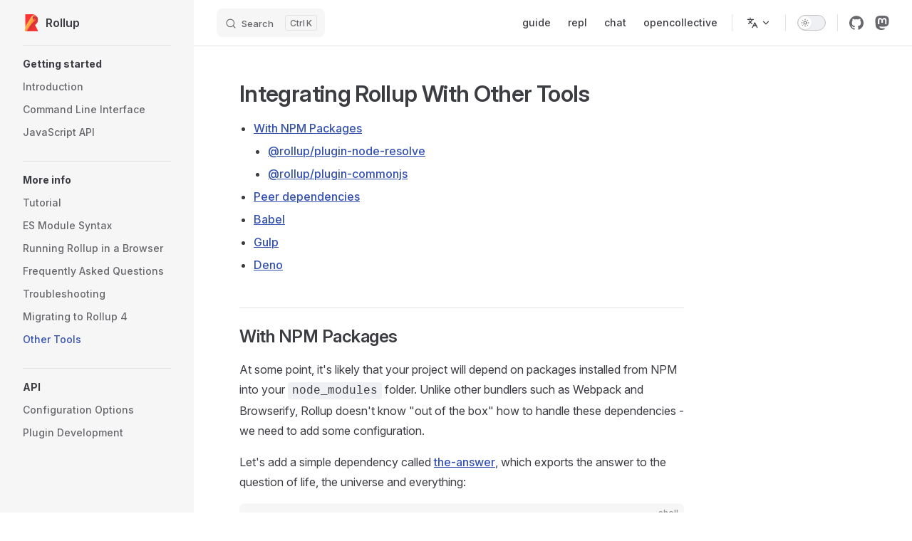

--- FILE ---
content_type: text/html; charset=utf-8
request_url: https://rollupjs.org/tools/
body_size: 10523
content:
<!DOCTYPE html>
<html lang="en-US" dir="ltr">
  <head>
    <meta charset="utf-8">
    <meta name="viewport" content="width=device-width,initial-scale=1">
    <title>Integrating Rollup With Other Tools | Rollup</title>
    <meta name="description" content="compile JS code">
    <meta name="generator" content="VitePress v1.6.4">
    <link rel="preload stylesheet" href="/assets/style.CV7C4GRs.css" as="style">
    <link rel="preload stylesheet" href="/vp-icons.css" as="style">
    
    <script type="module" src="/assets/app.dCqeyZA7.js"></script>
    <link rel="preload" href="/assets/inter-roman-latin.Di8DUHzh.woff2" as="font" type="font/woff2" crossorigin="">
    <link rel="modulepreload" href="/assets/chunks/theme.DdoYD46z.js">
    <link rel="modulepreload" href="/assets/chunks/framework.UPWZsvoe.js">
    <link rel="modulepreload" href="/assets/tools_index.md.C3mqNViE.lean.js">
    <link href="/favicon.png" rel="icon" type="image/png">
    <link href="/favicon.png" rel="apple-touch-icon" sizes="128x128">
    <link href="/manifest.json" rel="manifest">
    <meta content="#333333" name="theme-color">
    <meta content="yes" name="mobile-web-app-capable">
    <meta content="default" name="apple-mobile-web-app-status-bar-style">
    <meta content="summary_large_image" name="twitter:card">
    <meta content="@rollupjs" name="twitter:site">
    <meta content="@rollupjs" name="twitter:creator">
    <meta content="Rollup" name="twitter:title">
    <meta content="The JavaScript module bundler" name="twitter:description">
    <meta content="https://rollupjs.org/twitter-card.jpg" name="twitter:image">
    <script id="check-dark-mode">(()=>{const e=localStorage.getItem("vitepress-theme-appearance")||"auto",a=window.matchMedia("(prefers-color-scheme: dark)").matches;(!e||e==="auto"?a:e==="dark")&&document.documentElement.classList.add("dark")})();</script>
    <script id="check-mac-os">document.documentElement.classList.toggle("mac",/Mac|iPhone|iPod|iPad/i.test(navigator.platform));</script>
  </head>
  <body>
    <div id="app"><div class="Layout" data-v-5d98c3a5><!--[--><!--]--><!--[--><span tabindex="-1" data-v-0b0ada53></span><a href="#VPContent" class="VPSkipLink visually-hidden" data-v-0b0ada53>Skip to content</a><!--]--><!----><header class="VPNav" data-v-5d98c3a5 data-v-ae24b3ad><div class="VPNavBar" data-v-ae24b3ad data-v-6aa21345><div class="wrapper" data-v-6aa21345><div class="container" data-v-6aa21345><div class="title" data-v-6aa21345><div class="VPNavBarTitle has-sidebar" data-v-6aa21345 data-v-1168a8e4><a class="title" href="/" data-v-1168a8e4><!--[--><!--]--><!--[--><img class="VPImage logo" src="/rollup-logo.svg" alt data-v-8426fc1a><!--]--><span data-v-1168a8e4>Rollup</span><!--[--><!--]--></a></div></div><div class="content" data-v-6aa21345><div class="content-body" data-v-6aa21345><!--[--><!--]--><div class="VPNavBarSearch search" data-v-6aa21345><!--[--><!----><div id="docsearch"><button type="button" class="DocSearch DocSearch-Button" aria-label="Search"><span class="DocSearch-Button-Container"><span class="vp-icon DocSearch-Search-Icon"></span><span class="DocSearch-Button-Placeholder">Search</span></span><span class="DocSearch-Button-Keys"><kbd class="DocSearch-Button-Key"></kbd><kbd class="DocSearch-Button-Key">K</kbd></span></button></div><!--]--></div><nav aria-labelledby="main-nav-aria-label" class="VPNavBarMenu menu" data-v-6aa21345 data-v-dc692963><span id="main-nav-aria-label" class="visually-hidden" data-v-dc692963> Main Navigation </span><!--[--><!--[--><a class="VPLink link VPNavBarMenuLink" href="/introduction/" tabindex="0" data-v-dc692963 data-v-e56f3d57><!--[--><span data-v-e56f3d57>guide</span><!--]--></a><!--]--><!--[--><a class="VPLink link VPNavBarMenuLink" href="/repl/" tabindex="0" data-v-dc692963 data-v-e56f3d57><!--[--><span data-v-e56f3d57>repl</span><!--]--></a><!--]--><!--[--><a class="VPLink link vp-external-link-icon VPNavBarMenuLink" href="https://is.gd/rollup_chat" target="_blank" rel="noreferrer" tabindex="0" data-v-dc692963 data-v-e56f3d57><!--[--><span data-v-e56f3d57>chat</span><!--]--></a><!--]--><!--[--><a class="VPLink link vp-external-link-icon VPNavBarMenuLink" href="https://opencollective.com/rollup" target="_blank" rel="noreferrer" tabindex="0" data-v-dc692963 data-v-e56f3d57><!--[--><span data-v-e56f3d57>opencollective</span><!--]--></a><!--]--><!--]--></nav><div class="VPFlyout VPNavBarTranslations translations" data-v-6aa21345 data-v-88af2de4 data-v-cf11d7a2><button type="button" class="button" aria-haspopup="true" aria-expanded="false" aria-label="Change language" data-v-cf11d7a2><span class="text" data-v-cf11d7a2><span class="vpi-languages option-icon" data-v-cf11d7a2></span><!----><span class="vpi-chevron-down text-icon" data-v-cf11d7a2></span></span></button><div class="menu" data-v-cf11d7a2><div class="VPMenu" data-v-cf11d7a2 data-v-b98bc113><!----><!--[--><!--[--><div class="items" data-v-88af2de4><p class="title" data-v-88af2de4>English</p><!--[--><div class="VPMenuLink" data-v-88af2de4 data-v-35975db6><a class="VPLink link vp-external-link-icon" href="https://cn.rollupjs.org/tools/" target="_blank" rel="noreferrer" data-v-35975db6><!--[--><span data-v-35975db6>简体中文</span><!--]--></a></div><!--]--></div><!--]--><!--]--></div></div></div><div class="VPNavBarAppearance appearance" data-v-6aa21345 data-v-6c893767><button class="VPSwitch VPSwitchAppearance" type="button" role="switch" title aria-checked="false" data-v-6c893767 data-v-5337faa4 data-v-1d5665e3><span class="check" data-v-1d5665e3><span class="icon" data-v-1d5665e3><!--[--><span class="vpi-sun sun" data-v-5337faa4></span><span class="vpi-moon moon" data-v-5337faa4></span><!--]--></span></span></button></div><div class="VPSocialLinks VPNavBarSocialLinks social-links" data-v-6aa21345 data-v-0394ad82 data-v-7bc22406><!--[--><a class="VPSocialLink no-icon" href="https://github.com/rollup/rollup" aria-label="github" target="_blank" rel="noopener" data-v-7bc22406 data-v-bd121fe5><span class="vpi-social-github"></span></a><a class="VPSocialLink no-icon" href="https://m.webtoo.ls/@rollupjs" aria-label="mastodon" target="_blank" rel="noopener" data-v-7bc22406 data-v-bd121fe5><span class="vpi-social-mastodon"></span></a><!--]--></div><div class="VPFlyout VPNavBarExtra extra" data-v-6aa21345 data-v-bb2aa2f0 data-v-cf11d7a2><button type="button" class="button" aria-haspopup="true" aria-expanded="false" aria-label="extra navigation" data-v-cf11d7a2><span class="vpi-more-horizontal icon" data-v-cf11d7a2></span></button><div class="menu" data-v-cf11d7a2><div class="VPMenu" data-v-cf11d7a2 data-v-b98bc113><!----><!--[--><!--[--><div class="group translations" data-v-bb2aa2f0><p class="trans-title" data-v-bb2aa2f0>English</p><!--[--><div class="VPMenuLink" data-v-bb2aa2f0 data-v-35975db6><a class="VPLink link vp-external-link-icon" href="https://cn.rollupjs.org/tools/" target="_blank" rel="noreferrer" data-v-35975db6><!--[--><span data-v-35975db6>简体中文</span><!--]--></a></div><!--]--></div><div class="group" data-v-bb2aa2f0><div class="item appearance" data-v-bb2aa2f0><p class="label" data-v-bb2aa2f0>Appearance</p><div class="appearance-action" data-v-bb2aa2f0><button class="VPSwitch VPSwitchAppearance" type="button" role="switch" title aria-checked="false" data-v-bb2aa2f0 data-v-5337faa4 data-v-1d5665e3><span class="check" data-v-1d5665e3><span class="icon" data-v-1d5665e3><!--[--><span class="vpi-sun sun" data-v-5337faa4></span><span class="vpi-moon moon" data-v-5337faa4></span><!--]--></span></span></button></div></div></div><div class="group" data-v-bb2aa2f0><div class="item social-links" data-v-bb2aa2f0><div class="VPSocialLinks social-links-list" data-v-bb2aa2f0 data-v-7bc22406><!--[--><a class="VPSocialLink no-icon" href="https://github.com/rollup/rollup" aria-label="github" target="_blank" rel="noopener" data-v-7bc22406 data-v-bd121fe5><span class="vpi-social-github"></span></a><a class="VPSocialLink no-icon" href="https://m.webtoo.ls/@rollupjs" aria-label="mastodon" target="_blank" rel="noopener" data-v-7bc22406 data-v-bd121fe5><span class="vpi-social-mastodon"></span></a><!--]--></div></div></div><!--]--><!--]--></div></div></div><!--[--><!--]--><button type="button" class="VPNavBarHamburger hamburger" aria-label="mobile navigation" aria-expanded="false" aria-controls="VPNavScreen" data-v-6aa21345 data-v-e5dd9c1c><span class="container" data-v-e5dd9c1c><span class="top" data-v-e5dd9c1c></span><span class="middle" data-v-e5dd9c1c></span><span class="bottom" data-v-e5dd9c1c></span></span></button></div></div></div></div><div class="divider" data-v-6aa21345><div class="divider-line" data-v-6aa21345></div></div></div><!----></header><div class="VPLocalNav has-sidebar empty" data-v-5d98c3a5 data-v-a6f0e41e><div class="container" data-v-a6f0e41e><button class="menu" aria-expanded="false" aria-controls="VPSidebarNav" data-v-a6f0e41e><span class="vpi-align-left menu-icon" data-v-a6f0e41e></span><span class="menu-text" data-v-a6f0e41e>Menu</span></button><div class="VPLocalNavOutlineDropdown" style="--vp-vh:0px;" data-v-a6f0e41e data-v-8a42e2b4><button data-v-8a42e2b4>Return to top</button><!----></div></div></div><aside class="VPSidebar" data-v-5d98c3a5 data-v-319d5ca6><div class="curtain" data-v-319d5ca6></div><nav class="nav" id="VPSidebarNav" aria-labelledby="sidebar-aria-label" tabindex="-1" data-v-319d5ca6><span class="visually-hidden" id="sidebar-aria-label" data-v-319d5ca6> Sidebar Navigation </span><!--[--><!--]--><!--[--><div class="no-transition group" data-v-c40bc020><section class="VPSidebarItem level-0" data-v-c40bc020 data-v-b3fd67f8><div class="item" role="button" tabindex="0" data-v-b3fd67f8><div class="indicator" data-v-b3fd67f8></div><h2 class="text" data-v-b3fd67f8>Getting started</h2><!----></div><div class="items" data-v-b3fd67f8><!--[--><div class="VPSidebarItem level-1 is-link" data-v-b3fd67f8 data-v-b3fd67f8><div class="item" data-v-b3fd67f8><div class="indicator" data-v-b3fd67f8></div><a class="VPLink link link" href="/introduction/" data-v-b3fd67f8><!--[--><p class="text" data-v-b3fd67f8>Introduction</p><!--]--></a><!----></div><!----></div><div class="VPSidebarItem level-1 is-link" data-v-b3fd67f8 data-v-b3fd67f8><div class="item" data-v-b3fd67f8><div class="indicator" data-v-b3fd67f8></div><a class="VPLink link link" href="/command-line-interface/" data-v-b3fd67f8><!--[--><p class="text" data-v-b3fd67f8>Command Line Interface</p><!--]--></a><!----></div><!----></div><div class="VPSidebarItem level-1 is-link" data-v-b3fd67f8 data-v-b3fd67f8><div class="item" data-v-b3fd67f8><div class="indicator" data-v-b3fd67f8></div><a class="VPLink link link" href="/javascript-api/" data-v-b3fd67f8><!--[--><p class="text" data-v-b3fd67f8>JavaScript API</p><!--]--></a><!----></div><!----></div><!--]--></div></section></div><div class="no-transition group" data-v-c40bc020><section class="VPSidebarItem level-0 has-active" data-v-c40bc020 data-v-b3fd67f8><div class="item" role="button" tabindex="0" data-v-b3fd67f8><div class="indicator" data-v-b3fd67f8></div><h2 class="text" data-v-b3fd67f8>More info</h2><!----></div><div class="items" data-v-b3fd67f8><!--[--><div class="VPSidebarItem level-1 is-link" data-v-b3fd67f8 data-v-b3fd67f8><div class="item" data-v-b3fd67f8><div class="indicator" data-v-b3fd67f8></div><a class="VPLink link link" href="/tutorial/" data-v-b3fd67f8><!--[--><p class="text" data-v-b3fd67f8>Tutorial</p><!--]--></a><!----></div><!----></div><div class="VPSidebarItem level-1 is-link" data-v-b3fd67f8 data-v-b3fd67f8><div class="item" data-v-b3fd67f8><div class="indicator" data-v-b3fd67f8></div><a class="VPLink link link" href="/es-module-syntax/" data-v-b3fd67f8><!--[--><p class="text" data-v-b3fd67f8>ES Module Syntax</p><!--]--></a><!----></div><!----></div><div class="VPSidebarItem level-1 is-link" data-v-b3fd67f8 data-v-b3fd67f8><div class="item" data-v-b3fd67f8><div class="indicator" data-v-b3fd67f8></div><a class="VPLink link link" href="/browser/" data-v-b3fd67f8><!--[--><p class="text" data-v-b3fd67f8>Running Rollup in a Browser</p><!--]--></a><!----></div><!----></div><div class="VPSidebarItem level-1 is-link" data-v-b3fd67f8 data-v-b3fd67f8><div class="item" data-v-b3fd67f8><div class="indicator" data-v-b3fd67f8></div><a class="VPLink link link" href="/faqs/" data-v-b3fd67f8><!--[--><p class="text" data-v-b3fd67f8>Frequently Asked Questions</p><!--]--></a><!----></div><!----></div><div class="VPSidebarItem level-1 is-link" data-v-b3fd67f8 data-v-b3fd67f8><div class="item" data-v-b3fd67f8><div class="indicator" data-v-b3fd67f8></div><a class="VPLink link link" href="/troubleshooting/" data-v-b3fd67f8><!--[--><p class="text" data-v-b3fd67f8>Troubleshooting</p><!--]--></a><!----></div><!----></div><div class="VPSidebarItem level-1 is-link" data-v-b3fd67f8 data-v-b3fd67f8><div class="item" data-v-b3fd67f8><div class="indicator" data-v-b3fd67f8></div><a class="VPLink link link" href="/migration/" data-v-b3fd67f8><!--[--><p class="text" data-v-b3fd67f8>Migrating to Rollup 4</p><!--]--></a><!----></div><!----></div><div class="VPSidebarItem level-1 is-link" data-v-b3fd67f8 data-v-b3fd67f8><div class="item" data-v-b3fd67f8><div class="indicator" data-v-b3fd67f8></div><a class="VPLink link link" href="/tools/" data-v-b3fd67f8><!--[--><p class="text" data-v-b3fd67f8>Other Tools</p><!--]--></a><!----></div><!----></div><!--]--></div></section></div><div class="no-transition group" data-v-c40bc020><section class="VPSidebarItem level-0" data-v-c40bc020 data-v-b3fd67f8><div class="item" role="button" tabindex="0" data-v-b3fd67f8><div class="indicator" data-v-b3fd67f8></div><h2 class="text" data-v-b3fd67f8>API</h2><!----></div><div class="items" data-v-b3fd67f8><!--[--><div class="VPSidebarItem level-1 is-link" data-v-b3fd67f8 data-v-b3fd67f8><div class="item" data-v-b3fd67f8><div class="indicator" data-v-b3fd67f8></div><a class="VPLink link link" href="/configuration-options/" data-v-b3fd67f8><!--[--><p class="text" data-v-b3fd67f8>Configuration Options</p><!--]--></a><!----></div><!----></div><div class="VPSidebarItem level-1 is-link" data-v-b3fd67f8 data-v-b3fd67f8><div class="item" data-v-b3fd67f8><div class="indicator" data-v-b3fd67f8></div><a class="VPLink link link" href="/plugin-development/" data-v-b3fd67f8><!--[--><p class="text" data-v-b3fd67f8>Plugin Development</p><!--]--></a><!----></div><!----></div><!--]--></div></section></div><!--]--><!--[--><!--]--></nav></aside><div class="VPContent has-sidebar" id="VPContent" data-v-5d98c3a5 data-v-1428d186><div class="VPDoc has-sidebar has-aside" data-v-1428d186 data-v-39a288b8><!--[--><!--]--><div class="container" data-v-39a288b8><div class="aside" data-v-39a288b8><div class="aside-curtain" data-v-39a288b8></div><div class="aside-container" data-v-39a288b8><div class="aside-content" data-v-39a288b8><div class="VPDocAside" data-v-39a288b8 data-v-3f215769><!--[--><!--]--><!--[--><!--]--><nav aria-labelledby="doc-outline-aria-label" class="VPDocAsideOutline" data-v-3f215769 data-v-a5bbad30><div class="content" data-v-a5bbad30><div class="outline-marker" data-v-a5bbad30></div><div aria-level="2" class="outline-title" id="doc-outline-aria-label" role="heading" data-v-a5bbad30>On this page</div><ul class="VPDocOutlineItem root" data-v-a5bbad30 data-v-b933a997><!--[--><!--]--></ul></div></nav><!--[--><!--]--><div class="spacer" data-v-3f215769></div><!--[--><!--]--><!----><!--[--><!--]--><!--[--><!--]--></div></div></div></div><div class="content" data-v-39a288b8><div class="content-container" data-v-39a288b8><!--[--><!--]--><main class="main" data-v-39a288b8><div style="position:relative;" class="vp-doc _tools_" data-v-39a288b8><div><h1>Integrating Rollup With Other Tools</h1><nav class="table-of-contents"><ul><li><a href="#with-npm-packages">With NPM Packages</a><ul><li><a href="#rollup-plugin-node-resolve">@rollup/plugin-node-resolve</a></li><li><a href="#rollup-plugin-commonjs">@rollup/plugin-commonjs</a></li></ul></li><li><a href="#peer-dependencies">Peer dependencies</a></li><li><a href="#babel">Babel</a></li><li><a href="#gulp">Gulp</a></li><li><a href="#deno">Deno</a></li></ul></nav><h2 id="with-npm-packages" tabindex="-1">With NPM Packages <a class="header-anchor" href="#with-npm-packages" aria-label="Permalink to &quot;With NPM Packages&quot;">​</a></h2><p>At some point, it&#39;s likely that your project will depend on packages installed from NPM into your <code>node_modules</code> folder. Unlike other bundlers such as Webpack and Browserify, Rollup doesn&#39;t know &quot;out of the box&quot; how to handle these dependencies - we need to add some configuration.</p><p>Let&#39;s add a simple dependency called <a href="https://www.npmjs.com/package/the-answer" target="_blank" rel="noreferrer">the-answer</a>, which exports the answer to the question of life, the universe and everything:</p><div class="language-shell vp-adaptive-theme"><button title="Copy Code" class="copy"></button><span class="lang">shell</span><pre class="shiki shiki-themes github-light github-dark vp-code" style="--shiki-light:#24292e;--shiki-dark:#e1e4e8;--shiki-light-bg:#fff;--shiki-dark-bg:#24292e;" tabindex="0"><code><span class="line"><span style="--shiki-light:#6F42C1;--shiki-dark:#B392F0;">npm</span><span style="--shiki-light:#032F62;--shiki-dark:#9ECBFF;"> install</span><span style="--shiki-light:#032F62;--shiki-dark:#9ECBFF;"> the-answer</span></span>
<span class="line"><span style="--shiki-light:#6A737D;--shiki-dark:#6A737D;"># or `npm i the-answer`</span></span></code></pre></div><p>If we update our <code>src/main.js</code> file…</p><div class="language-js vp-adaptive-theme"><button title="Copy Code" class="copy"></button><span class="lang">js</span><pre class="shiki shiki-themes github-light github-dark vp-code" style="--shiki-light:#24292e;--shiki-dark:#e1e4e8;--shiki-light-bg:#fff;--shiki-dark-bg:#24292e;" tabindex="0"><code><span class="line"><span style="--shiki-light:#6A737D;--shiki-dark:#6A737D;">// src/main.js</span></span>
<span class="line"><span style="--shiki-light:#D73A49;--shiki-dark:#F97583;">import</span><span style="--shiki-light:#24292E;--shiki-dark:#E1E4E8;"> answer </span><span style="--shiki-light:#D73A49;--shiki-dark:#F97583;">from</span><span style="--shiki-light:#032F62;--shiki-dark:#9ECBFF;"> &#39;the-answer&#39;</span><span style="--shiki-light:#24292E;--shiki-dark:#E1E4E8;">;</span></span>
<span class="line"></span>
<span class="line"><span style="--shiki-light:#D73A49;--shiki-dark:#F97583;">export</span><span style="--shiki-light:#D73A49;--shiki-dark:#F97583;"> default</span><span style="--shiki-light:#D73A49;--shiki-dark:#F97583;"> function</span><span style="--shiki-light:#24292E;--shiki-dark:#E1E4E8;"> () {</span></span>
<span class="line"><span style="--shiki-light:#24292E;--shiki-dark:#E1E4E8;">	console.</span><span style="--shiki-light:#6F42C1;--shiki-dark:#B392F0;">log</span><span style="--shiki-light:#24292E;--shiki-dark:#E1E4E8;">(</span><span style="--shiki-light:#032F62;--shiki-dark:#9ECBFF;">&#39;the answer is &#39;</span><span style="--shiki-light:#D73A49;--shiki-dark:#F97583;"> +</span><span style="--shiki-light:#24292E;--shiki-dark:#E1E4E8;"> answer);</span></span>
<span class="line"><span style="--shiki-light:#24292E;--shiki-dark:#E1E4E8;">}</span></span></code></pre></div><p>…and run Rollup…</p><div class="language-shell vp-adaptive-theme"><button title="Copy Code" class="copy"></button><span class="lang">shell</span><pre class="shiki shiki-themes github-light github-dark vp-code" style="--shiki-light:#24292e;--shiki-dark:#e1e4e8;--shiki-light-bg:#fff;--shiki-dark-bg:#24292e;" tabindex="0"><code><span class="line"><span style="--shiki-light:#6F42C1;--shiki-dark:#B392F0;">npm</span><span style="--shiki-light:#032F62;--shiki-dark:#9ECBFF;"> run</span><span style="--shiki-light:#032F62;--shiki-dark:#9ECBFF;"> build</span></span></code></pre></div><p>…we&#39;ll see a warning like this:</p><div class="language- vp-adaptive-theme"><button title="Copy Code" class="copy"></button><span class="lang"></span><pre class="shiki shiki-themes github-light github-dark vp-code" style="--shiki-light:#24292e;--shiki-dark:#e1e4e8;--shiki-light-bg:#fff;--shiki-dark-bg:#24292e;" tabindex="0"><code><span class="line"><span>(!) Unresolved dependencies</span></span>
<span class="line"><span>https://github.com/rollup/rollup/wiki/Troubleshooting#treating-module-as-external-dependency</span></span>
<span class="line"><span>the-answer (imported by main.js)</span></span></code></pre></div><p>The resulting <code>bundle.js</code> will still work in Node.js, because the <code>import</code> declaration gets turned into a CommonJS <code>require</code> statement, but <code>the-answer</code> does <em>not</em> get included in the bundle. For that, we need a plugin.</p><h3 id="rollup-plugin-node-resolve" tabindex="-1">@rollup/plugin-node-resolve <a class="header-anchor" href="#rollup-plugin-node-resolve" aria-label="Permalink to &quot;@rollup/plugin-node-resolve&quot;">​</a></h3><p>The <a href="https://github.com/rollup/plugins/tree/master/packages/node-resolve" target="_blank" rel="noreferrer">@rollup/plugin-node-resolve</a> plugin teaches Rollup how to find external modules. Install it…</p><div class="language-shell vp-adaptive-theme"><button title="Copy Code" class="copy"></button><span class="lang">shell</span><pre class="shiki shiki-themes github-light github-dark vp-code" style="--shiki-light:#24292e;--shiki-dark:#e1e4e8;--shiki-light-bg:#fff;--shiki-dark-bg:#24292e;" tabindex="0"><code><span class="line"><span style="--shiki-light:#6F42C1;--shiki-dark:#B392F0;">npm</span><span style="--shiki-light:#032F62;--shiki-dark:#9ECBFF;"> install</span><span style="--shiki-light:#005CC5;--shiki-dark:#79B8FF;"> --save-dev</span><span style="--shiki-light:#032F62;--shiki-dark:#9ECBFF;"> @rollup/plugin-node-resolve</span></span></code></pre></div><p>…and add it to your config file:</p><div class="language-js vp-adaptive-theme"><button title="Copy Code" class="copy"></button><span class="lang">js</span><pre class="shiki shiki-themes github-light github-dark vp-code twoslash lsp" style="--shiki-light:#24292e;--shiki-dark:#e1e4e8;--shiki-light-bg:#fff;--shiki-dark-bg:#24292e;" tabindex="0"><code><span class="line"><span style="--shiki-light:#6A737D;--shiki-dark:#6A737D;">// rollup.config.js</span></span>
<span class="line"><span style="--shiki-light:#D73A49;--shiki-dark:#F97583;">import</span><span style="--shiki-light:#24292E;--shiki-dark:#E1E4E8;"> </span><span style="--shiki-light:#24292E;--shiki-dark:#E1E4E8;"><div class="v-popper v-popper--theme-twoslash v-popper--theme-dropdown twoslash-hover"><!--[--><!--[--><span>resolve</span><!--]--><div id="popper_hhrzloc2_w9ncxs" class="v-popper__popper v-popper--theme-twoslash v-popper--theme-dropdown shiki twoslash-floating vp-copy-ignore v-popper__popper--hidden v-popper__popper--hide-to" style="position:absolute;transform:translate3d(0px,0px,0);" aria-hidden="true" tabindex="0" data-popper-placement><div class="v-popper__backdrop"></div><div class="v-popper__wrapper" style=""><div class="v-popper__inner"><!----></div><div class="v-popper__arrow-container" style="left:0px;top:0px;"><div class="v-popper__arrow-outer"></div><div class="v-popper__arrow-inner"></div></div></div></div><!--]--></div></span><span style="--shiki-light:#24292E;--shiki-dark:#E1E4E8;"> </span><span style="--shiki-light:#D73A49;--shiki-dark:#F97583;">from</span><span style="--shiki-light:#032F62;--shiki-dark:#9ECBFF;"> &#39;@rollup/plugin-node-resolve&#39;</span><span style="--shiki-light:#24292E;--shiki-dark:#E1E4E8;">;</span></span>
<span class="line"></span>
<span class="line"><span style="--shiki-light:#D73A49;--shiki-dark:#F97583;">export</span><span style="--shiki-light:#D73A49;--shiki-dark:#F97583;"> default</span><span style="--shiki-light:#24292E;--shiki-dark:#E1E4E8;"> {</span></span>
<span class="line"><span style="--shiki-light:#24292E;--shiki-dark:#E1E4E8;">	</span><span style="--shiki-light:#24292E;--shiki-dark:#E1E4E8;"><div class="v-popper v-popper--theme-twoslash v-popper--theme-dropdown twoslash-hover"><!--[--><!--[--><span>input</span><!--]--><div id="popper_a5qn0wlx_w9ncxs" class="v-popper__popper v-popper--theme-twoslash v-popper--theme-dropdown shiki twoslash-floating vp-copy-ignore v-popper__popper--hidden v-popper__popper--hide-to" style="position:absolute;transform:translate3d(0px,0px,0);" aria-hidden="true" tabindex="0" data-popper-placement><div class="v-popper__backdrop"></div><div class="v-popper__wrapper" style=""><div class="v-popper__inner"><!----></div><div class="v-popper__arrow-container" style="left:0px;top:0px;"><div class="v-popper__arrow-outer"></div><div class="v-popper__arrow-inner"></div></div></div></div><!--]--></div></span><span style="--shiki-light:#24292E;--shiki-dark:#E1E4E8;">: </span><span style="--shiki-light:#032F62;--shiki-dark:#9ECBFF;">&#39;src/main.js&#39;</span><span style="--shiki-light:#24292E;--shiki-dark:#E1E4E8;">,</span></span>
<span class="line"><span style="--shiki-light:#24292E;--shiki-dark:#E1E4E8;">	</span><span style="--shiki-light:#24292E;--shiki-dark:#E1E4E8;"><div class="v-popper v-popper--theme-twoslash v-popper--theme-dropdown twoslash-hover"><!--[--><!--[--><span>output</span><!--]--><div id="popper_0vdxbgn0_w9ncxs" class="v-popper__popper v-popper--theme-twoslash v-popper--theme-dropdown shiki twoslash-floating vp-copy-ignore v-popper__popper--hidden v-popper__popper--hide-to" style="position:absolute;transform:translate3d(0px,0px,0);" aria-hidden="true" tabindex="0" data-popper-placement><div class="v-popper__backdrop"></div><div class="v-popper__wrapper" style=""><div class="v-popper__inner"><!----></div><div class="v-popper__arrow-container" style="left:0px;top:0px;"><div class="v-popper__arrow-outer"></div><div class="v-popper__arrow-inner"></div></div></div></div><!--]--></div></span><span style="--shiki-light:#24292E;--shiki-dark:#E1E4E8;">: {</span></span>
<span class="line"><span style="--shiki-light:#24292E;--shiki-dark:#E1E4E8;">		</span><span style="--shiki-light:#24292E;--shiki-dark:#E1E4E8;"><div class="v-popper v-popper--theme-twoslash v-popper--theme-dropdown twoslash-hover"><!--[--><!--[--><span>file</span><!--]--><div id="popper_u7ksgn7h_w9ncxt" class="v-popper__popper v-popper--theme-twoslash v-popper--theme-dropdown shiki twoslash-floating vp-copy-ignore v-popper__popper--hidden v-popper__popper--hide-to" style="position:absolute;transform:translate3d(0px,0px,0);" aria-hidden="true" tabindex="0" data-popper-placement><div class="v-popper__backdrop"></div><div class="v-popper__wrapper" style=""><div class="v-popper__inner"><!----></div><div class="v-popper__arrow-container" style="left:0px;top:0px;"><div class="v-popper__arrow-outer"></div><div class="v-popper__arrow-inner"></div></div></div></div><!--]--></div></span><span style="--shiki-light:#24292E;--shiki-dark:#E1E4E8;">: </span><span style="--shiki-light:#032F62;--shiki-dark:#9ECBFF;">&#39;bundle.js&#39;</span><span style="--shiki-light:#24292E;--shiki-dark:#E1E4E8;">,</span></span>
<span class="line"><span style="--shiki-light:#24292E;--shiki-dark:#E1E4E8;">		</span><span style="--shiki-light:#24292E;--shiki-dark:#E1E4E8;"><div class="v-popper v-popper--theme-twoslash v-popper--theme-dropdown twoslash-hover"><!--[--><!--[--><span>format</span><!--]--><div id="popper_82jxajbh_w9ncxt" class="v-popper__popper v-popper--theme-twoslash v-popper--theme-dropdown shiki twoslash-floating vp-copy-ignore v-popper__popper--hidden v-popper__popper--hide-to" style="position:absolute;transform:translate3d(0px,0px,0);" aria-hidden="true" tabindex="0" data-popper-placement><div class="v-popper__backdrop"></div><div class="v-popper__wrapper" style=""><div class="v-popper__inner"><!----></div><div class="v-popper__arrow-container" style="left:0px;top:0px;"><div class="v-popper__arrow-outer"></div><div class="v-popper__arrow-inner"></div></div></div></div><!--]--></div></span><span style="--shiki-light:#24292E;--shiki-dark:#E1E4E8;">: </span><span style="--shiki-light:#032F62;--shiki-dark:#9ECBFF;">&#39;cjs&#39;</span></span>
<span class="line"><span style="--shiki-light:#24292E;--shiki-dark:#E1E4E8;">	},</span></span>
<span class="line"><span style="--shiki-light:#24292E;--shiki-dark:#E1E4E8;">	</span><span style="--shiki-light:#24292E;--shiki-dark:#E1E4E8;"><div class="v-popper v-popper--theme-twoslash v-popper--theme-dropdown twoslash-hover"><!--[--><!--[--><span>plugins</span><!--]--><div id="popper_ewaa7isk_w9ncxt" class="v-popper__popper v-popper--theme-twoslash v-popper--theme-dropdown shiki twoslash-floating vp-copy-ignore v-popper__popper--hidden v-popper__popper--hide-to" style="position:absolute;transform:translate3d(0px,0px,0);" aria-hidden="true" tabindex="0" data-popper-placement><div class="v-popper__backdrop"></div><div class="v-popper__wrapper" style=""><div class="v-popper__inner"><!----></div><div class="v-popper__arrow-container" style="left:0px;top:0px;"><div class="v-popper__arrow-outer"></div><div class="v-popper__arrow-inner"></div></div></div></div><!--]--></div></span><span style="--shiki-light:#24292E;--shiki-dark:#E1E4E8;">: [</span><span style="--shiki-light:#6F42C1;--shiki-dark:#B392F0;"><div class="v-popper v-popper--theme-twoslash v-popper--theme-dropdown twoslash-hover"><!--[--><!--[--><span>resolve</span><!--]--><div id="popper_0652u980_w9ncxt" class="v-popper__popper v-popper--theme-twoslash v-popper--theme-dropdown shiki twoslash-floating vp-copy-ignore v-popper__popper--hidden v-popper__popper--hide-to" style="position:absolute;transform:translate3d(0px,0px,0);" aria-hidden="true" tabindex="0" data-popper-placement><div class="v-popper__backdrop"></div><div class="v-popper__wrapper" style=""><div class="v-popper__inner"><!----></div><div class="v-popper__arrow-container" style="left:0px;top:0px;"><div class="v-popper__arrow-outer"></div><div class="v-popper__arrow-inner"></div></div></div></div><!--]--></div></span><span style="--shiki-light:#24292E;--shiki-dark:#E1E4E8;">()]</span></span>
<span class="line"><span style="--shiki-light:#24292E;--shiki-dark:#E1E4E8;">};</span></span></code></pre></div><p>This time, when you <code>npm run build</code>, no warning is emitted — the bundle contains the imported module.</p><h3 id="rollup-plugin-commonjs" tabindex="-1">@rollup/plugin-commonjs <a class="header-anchor" href="#rollup-plugin-commonjs" aria-label="Permalink to &quot;@rollup/plugin-commonjs&quot;">​</a></h3><p>Some libraries expose ES modules that you can import as-is — <code>the-answer</code> is one such module. But at the moment, the majority of packages on NPM are exposed as CommonJS modules instead. Until that changes, we need to convert CommonJS to ES2015 before Rollup can process them.</p><p>The <a href="https://github.com/rollup/plugins/tree/master/packages/commonjs" target="_blank" rel="noreferrer">@rollup/plugin-commonjs</a> plugin does exactly that.</p><p>Note that most of the time <code>@rollup/plugin-commonjs</code> should go <em>before</em> other plugins that transform your modules — this is to prevent other plugins from making changes that break the CommonJS detection. An exception for this rule is the Babel plugin, if you&#39;re using it then place it before the commonjs one.</p><h2 id="peer-dependencies" tabindex="-1">Peer dependencies <a class="header-anchor" href="#peer-dependencies" aria-label="Permalink to &quot;Peer dependencies&quot;">​</a></h2><p>Let&#39;s say that you&#39;re building a library that has a peer dependency, such as React or Lodash. If you set up externals as described above, your rollup will bundle <em>all</em> imports:</p><div class="language-js vp-adaptive-theme"><button title="Copy Code" class="copy"></button><span class="lang">js</span><pre class="shiki shiki-themes github-light github-dark vp-code" style="--shiki-light:#24292e;--shiki-dark:#e1e4e8;--shiki-light-bg:#fff;--shiki-dark-bg:#24292e;" tabindex="0"><code><span class="line"><span style="--shiki-light:#D73A49;--shiki-dark:#F97583;">import</span><span style="--shiki-light:#24292E;--shiki-dark:#E1E4E8;"> answer </span><span style="--shiki-light:#D73A49;--shiki-dark:#F97583;">from</span><span style="--shiki-light:#032F62;--shiki-dark:#9ECBFF;"> &#39;the-answer&#39;</span><span style="--shiki-light:#24292E;--shiki-dark:#E1E4E8;">;</span></span>
<span class="line"><span style="--shiki-light:#D73A49;--shiki-dark:#F97583;">import</span><span style="--shiki-light:#24292E;--shiki-dark:#E1E4E8;"> _ </span><span style="--shiki-light:#D73A49;--shiki-dark:#F97583;">from</span><span style="--shiki-light:#032F62;--shiki-dark:#9ECBFF;"> &#39;lodash&#39;</span><span style="--shiki-light:#24292E;--shiki-dark:#E1E4E8;">;</span></span></code></pre></div><p>You can finely tune which imports are bundled and which are treated as external. For this example, we&#39;ll treat <code>lodash</code> as external, but not <code>the-answer</code>.</p><p>Here is the config file:</p><div class="language-js vp-adaptive-theme"><button title="Copy Code" class="copy"></button><span class="lang">js</span><pre class="shiki shiki-themes github-light github-dark vp-code twoslash lsp" style="--shiki-light:#24292e;--shiki-dark:#e1e4e8;--shiki-light-bg:#fff;--shiki-dark-bg:#24292e;" tabindex="0"><code><span class="line"><span style="--shiki-light:#6A737D;--shiki-dark:#6A737D;">// rollup.config.js</span></span>
<span class="line"><span style="--shiki-light:#D73A49;--shiki-dark:#F97583;">import</span><span style="--shiki-light:#24292E;--shiki-dark:#E1E4E8;"> </span><span style="--shiki-light:#24292E;--shiki-dark:#E1E4E8;"><div class="v-popper v-popper--theme-twoslash v-popper--theme-dropdown twoslash-hover"><!--[--><!--[--><span>resolve</span><!--]--><div id="popper_ckzjkzuy_w9ncxu" class="v-popper__popper v-popper--theme-twoslash v-popper--theme-dropdown shiki twoslash-floating vp-copy-ignore v-popper__popper--hidden v-popper__popper--hide-to" style="position:absolute;transform:translate3d(0px,0px,0);" aria-hidden="true" tabindex="0" data-popper-placement><div class="v-popper__backdrop"></div><div class="v-popper__wrapper" style=""><div class="v-popper__inner"><!----></div><div class="v-popper__arrow-container" style="left:0px;top:0px;"><div class="v-popper__arrow-outer"></div><div class="v-popper__arrow-inner"></div></div></div></div><!--]--></div></span><span style="--shiki-light:#24292E;--shiki-dark:#E1E4E8;"> </span><span style="--shiki-light:#D73A49;--shiki-dark:#F97583;">from</span><span style="--shiki-light:#032F62;--shiki-dark:#9ECBFF;"> &#39;@rollup/plugin-node-resolve&#39;</span><span style="--shiki-light:#24292E;--shiki-dark:#E1E4E8;">;</span></span>
<span class="line"></span>
<span class="line"><span style="--shiki-light:#D73A49;--shiki-dark:#F97583;">export</span><span style="--shiki-light:#D73A49;--shiki-dark:#F97583;"> default</span><span style="--shiki-light:#24292E;--shiki-dark:#E1E4E8;"> {</span></span>
<span class="line"><span style="--shiki-light:#24292E;--shiki-dark:#E1E4E8;">	</span><span style="--shiki-light:#24292E;--shiki-dark:#E1E4E8;"><div class="v-popper v-popper--theme-twoslash v-popper--theme-dropdown twoslash-hover"><!--[--><!--[--><span>input</span><!--]--><div id="popper_157936a2_w9ncxu" class="v-popper__popper v-popper--theme-twoslash v-popper--theme-dropdown shiki twoslash-floating vp-copy-ignore v-popper__popper--hidden v-popper__popper--hide-to" style="position:absolute;transform:translate3d(0px,0px,0);" aria-hidden="true" tabindex="0" data-popper-placement><div class="v-popper__backdrop"></div><div class="v-popper__wrapper" style=""><div class="v-popper__inner"><!----></div><div class="v-popper__arrow-container" style="left:0px;top:0px;"><div class="v-popper__arrow-outer"></div><div class="v-popper__arrow-inner"></div></div></div></div><!--]--></div></span><span style="--shiki-light:#24292E;--shiki-dark:#E1E4E8;">: </span><span style="--shiki-light:#032F62;--shiki-dark:#9ECBFF;">&#39;src/main.js&#39;</span><span style="--shiki-light:#24292E;--shiki-dark:#E1E4E8;">,</span></span>
<span class="line"><span style="--shiki-light:#24292E;--shiki-dark:#E1E4E8;">	</span><span style="--shiki-light:#24292E;--shiki-dark:#E1E4E8;"><div class="v-popper v-popper--theme-twoslash v-popper--theme-dropdown twoslash-hover"><!--[--><!--[--><span>output</span><!--]--><div id="popper_qcbirouk_w9ncxu" class="v-popper__popper v-popper--theme-twoslash v-popper--theme-dropdown shiki twoslash-floating vp-copy-ignore v-popper__popper--hidden v-popper__popper--hide-to" style="position:absolute;transform:translate3d(0px,0px,0);" aria-hidden="true" tabindex="0" data-popper-placement><div class="v-popper__backdrop"></div><div class="v-popper__wrapper" style=""><div class="v-popper__inner"><!----></div><div class="v-popper__arrow-container" style="left:0px;top:0px;"><div class="v-popper__arrow-outer"></div><div class="v-popper__arrow-inner"></div></div></div></div><!--]--></div></span><span style="--shiki-light:#24292E;--shiki-dark:#E1E4E8;">: {</span></span>
<span class="line"><span style="--shiki-light:#24292E;--shiki-dark:#E1E4E8;">		</span><span style="--shiki-light:#24292E;--shiki-dark:#E1E4E8;"><div class="v-popper v-popper--theme-twoslash v-popper--theme-dropdown twoslash-hover"><!--[--><!--[--><span>file</span><!--]--><div id="popper_p5tya4zy_w9ncxv" class="v-popper__popper v-popper--theme-twoslash v-popper--theme-dropdown shiki twoslash-floating vp-copy-ignore v-popper__popper--hidden v-popper__popper--hide-to" style="position:absolute;transform:translate3d(0px,0px,0);" aria-hidden="true" tabindex="0" data-popper-placement><div class="v-popper__backdrop"></div><div class="v-popper__wrapper" style=""><div class="v-popper__inner"><!----></div><div class="v-popper__arrow-container" style="left:0px;top:0px;"><div class="v-popper__arrow-outer"></div><div class="v-popper__arrow-inner"></div></div></div></div><!--]--></div></span><span style="--shiki-light:#24292E;--shiki-dark:#E1E4E8;">: </span><span style="--shiki-light:#032F62;--shiki-dark:#9ECBFF;">&#39;bundle.js&#39;</span><span style="--shiki-light:#24292E;--shiki-dark:#E1E4E8;">,</span></span>
<span class="line"><span style="--shiki-light:#24292E;--shiki-dark:#E1E4E8;">		</span><span style="--shiki-light:#24292E;--shiki-dark:#E1E4E8;"><div class="v-popper v-popper--theme-twoslash v-popper--theme-dropdown twoslash-hover"><!--[--><!--[--><span>format</span><!--]--><div id="popper_m9mshe00_w9ncxv" class="v-popper__popper v-popper--theme-twoslash v-popper--theme-dropdown shiki twoslash-floating vp-copy-ignore v-popper__popper--hidden v-popper__popper--hide-to" style="position:absolute;transform:translate3d(0px,0px,0);" aria-hidden="true" tabindex="0" data-popper-placement><div class="v-popper__backdrop"></div><div class="v-popper__wrapper" style=""><div class="v-popper__inner"><!----></div><div class="v-popper__arrow-container" style="left:0px;top:0px;"><div class="v-popper__arrow-outer"></div><div class="v-popper__arrow-inner"></div></div></div></div><!--]--></div></span><span style="--shiki-light:#24292E;--shiki-dark:#E1E4E8;">: </span><span style="--shiki-light:#032F62;--shiki-dark:#9ECBFF;">&#39;cjs&#39;</span></span>
<span class="line"><span style="--shiki-light:#24292E;--shiki-dark:#E1E4E8;">	},</span></span>
<span class="line"><span style="--shiki-light:#24292E;--shiki-dark:#E1E4E8;">	</span><span style="--shiki-light:#24292E;--shiki-dark:#E1E4E8;"><div class="v-popper v-popper--theme-twoslash v-popper--theme-dropdown twoslash-hover"><!--[--><!--[--><span>plugins</span><!--]--><div id="popper_onbq3uly_w9ncxv" class="v-popper__popper v-popper--theme-twoslash v-popper--theme-dropdown shiki twoslash-floating vp-copy-ignore v-popper__popper--hidden v-popper__popper--hide-to" style="position:absolute;transform:translate3d(0px,0px,0);" aria-hidden="true" tabindex="0" data-popper-placement><div class="v-popper__backdrop"></div><div class="v-popper__wrapper" style=""><div class="v-popper__inner"><!----></div><div class="v-popper__arrow-container" style="left:0px;top:0px;"><div class="v-popper__arrow-outer"></div><div class="v-popper__arrow-inner"></div></div></div></div><!--]--></div></span><span style="--shiki-light:#24292E;--shiki-dark:#E1E4E8;">: [</span></span>
<span class="line"><span style="--shiki-light:#6F42C1;--shiki-dark:#B392F0;">		</span><span style="--shiki-light:#6F42C1;--shiki-dark:#B392F0;"><div class="v-popper v-popper--theme-twoslash v-popper--theme-dropdown twoslash-hover"><!--[--><!--[--><span>resolve</span><!--]--><div id="popper_maie6ujm_w9ncxv" class="v-popper__popper v-popper--theme-twoslash v-popper--theme-dropdown shiki twoslash-floating vp-copy-ignore v-popper__popper--hidden v-popper__popper--hide-to" style="position:absolute;transform:translate3d(0px,0px,0);" aria-hidden="true" tabindex="0" data-popper-placement><div class="v-popper__backdrop"></div><div class="v-popper__wrapper" style=""><div class="v-popper__inner"><!----></div><div class="v-popper__arrow-container" style="left:0px;top:0px;"><div class="v-popper__arrow-outer"></div><div class="v-popper__arrow-inner"></div></div></div></div><!--]--></div></span><span style="--shiki-light:#24292E;--shiki-dark:#E1E4E8;">({</span></span>
<span class="line"><span style="--shiki-light:#6A737D;--shiki-dark:#6A737D;">			// pass custom options to the resolve plugin</span></span>
<span class="line"><span style="--shiki-light:#24292E;--shiki-dark:#E1E4E8;">			</span><span style="--shiki-light:#24292E;--shiki-dark:#E1E4E8;"><div class="v-popper v-popper--theme-twoslash v-popper--theme-dropdown twoslash-hover"><!--[--><!--[--><span>moduleDirectories</span><!--]--><div id="popper_m9s2irqo_w9ncxw" class="v-popper__popper v-popper--theme-twoslash v-popper--theme-dropdown shiki twoslash-floating vp-copy-ignore v-popper__popper--hidden v-popper__popper--hide-to" style="position:absolute;transform:translate3d(0px,0px,0);" aria-hidden="true" tabindex="0" data-popper-placement><div class="v-popper__backdrop"></div><div class="v-popper__wrapper" style=""><div class="v-popper__inner"><!----></div><div class="v-popper__arrow-container" style="left:0px;top:0px;"><div class="v-popper__arrow-outer"></div><div class="v-popper__arrow-inner"></div></div></div></div><!--]--></div></span><span style="--shiki-light:#24292E;--shiki-dark:#E1E4E8;">: [</span><span style="--shiki-light:#032F62;--shiki-dark:#9ECBFF;">&#39;node_modules&#39;</span><span style="--shiki-light:#24292E;--shiki-dark:#E1E4E8;">]</span></span>
<span class="line"><span style="--shiki-light:#24292E;--shiki-dark:#E1E4E8;">		})</span></span>
<span class="line"><span style="--shiki-light:#24292E;--shiki-dark:#E1E4E8;">	],</span></span>
<span class="line"><span style="--shiki-light:#6A737D;--shiki-dark:#6A737D;">	// indicate which modules should be treated as external</span></span>
<span class="line"><span style="--shiki-light:#24292E;--shiki-dark:#E1E4E8;">	</span><span style="--shiki-light:#24292E;--shiki-dark:#E1E4E8;"><div class="v-popper v-popper--theme-twoslash v-popper--theme-dropdown twoslash-hover"><!--[--><!--[--><span>external</span><!--]--><div id="popper_m2wlgj4t_w9ncxw" class="v-popper__popper v-popper--theme-twoslash v-popper--theme-dropdown shiki twoslash-floating vp-copy-ignore v-popper__popper--hidden v-popper__popper--hide-to" style="position:absolute;transform:translate3d(0px,0px,0);" aria-hidden="true" tabindex="0" data-popper-placement><div class="v-popper__backdrop"></div><div class="v-popper__wrapper" style=""><div class="v-popper__inner"><!----></div><div class="v-popper__arrow-container" style="left:0px;top:0px;"><div class="v-popper__arrow-outer"></div><div class="v-popper__arrow-inner"></div></div></div></div><!--]--></div></span><span style="--shiki-light:#24292E;--shiki-dark:#E1E4E8;">: [</span><span style="--shiki-light:#032F62;--shiki-dark:#9ECBFF;">&#39;lodash&#39;</span><span style="--shiki-light:#24292E;--shiki-dark:#E1E4E8;">]</span></span>
<span class="line"><span style="--shiki-light:#24292E;--shiki-dark:#E1E4E8;">};</span></span></code></pre></div><p>Voilà, <code>lodash</code> will now be treated as external, and not be bundled with your library.</p><p>The <code>external</code> key accepts either an array of module names, or a function which takes the module name and returns true if it should be treated as external. For example:</p><div class="language-js vp-adaptive-theme"><button title="Copy Code" class="copy"></button><span class="lang">js</span><pre class="shiki shiki-themes github-light github-dark vp-code twoslash lsp" style="--shiki-light:#24292e;--shiki-dark:#e1e4e8;--shiki-light-bg:#fff;--shiki-dark-bg:#24292e;" tabindex="0"><code><span class="line"><span style="--shiki-light:#D73A49;--shiki-dark:#F97583;">export</span><span style="--shiki-light:#D73A49;--shiki-dark:#F97583;"> default</span><span style="--shiki-light:#24292E;--shiki-dark:#E1E4E8;"> {</span></span>
<span class="line"><span style="--shiki-light:#6A737D;--shiki-dark:#6A737D;">	// ...</span></span>
<span class="line"><span style="--shiki-light:#6F42C1;--shiki-dark:#B392F0;">	</span><span style="--shiki-light:#6F42C1;--shiki-dark:#B392F0;"><div class="v-popper v-popper--theme-twoslash v-popper--theme-dropdown twoslash-hover"><!--[--><!--[--><span>external</span><!--]--><div id="popper_ab6umy23_w9ncxw" class="v-popper__popper v-popper--theme-twoslash v-popper--theme-dropdown shiki twoslash-floating vp-copy-ignore v-popper__popper--hidden v-popper__popper--hide-to" style="position:absolute;transform:translate3d(0px,0px,0);" aria-hidden="true" tabindex="0" data-popper-placement><div class="v-popper__backdrop"></div><div class="v-popper__wrapper" style=""><div class="v-popper__inner"><!----></div><div class="v-popper__arrow-container" style="left:0px;top:0px;"><div class="v-popper__arrow-outer"></div><div class="v-popper__arrow-inner"></div></div></div></div><!--]--></div></span><span style="--shiki-light:#24292E;--shiki-dark:#E1E4E8;">: </span><span style="--shiki-light:#E36209;--shiki-dark:#FFAB70;"><div class="v-popper v-popper--theme-twoslash v-popper--theme-dropdown twoslash-hover"><!--[--><!--[--><span>id</span><!--]--><div id="popper_rlh4lrj7_w9ncxw" class="v-popper__popper v-popper--theme-twoslash v-popper--theme-dropdown shiki twoslash-floating vp-copy-ignore v-popper__popper--hidden v-popper__popper--hide-to" style="position:absolute;transform:translate3d(0px,0px,0);" aria-hidden="true" tabindex="0" data-popper-placement><div class="v-popper__backdrop"></div><div class="v-popper__wrapper" style=""><div class="v-popper__inner"><!----></div><div class="v-popper__arrow-container" style="left:0px;top:0px;"><div class="v-popper__arrow-outer"></div><div class="v-popper__arrow-inner"></div></div></div></div><!--]--></div></span><span style="--shiki-light:#D73A49;--shiki-dark:#F97583;"> =&gt;</span><span style="--shiki-light:#032F62;--shiki-dark:#9ECBFF;"> /</span><span style="--shiki-light:#032F62;--shiki-dark:#DBEDFF;">lodash</span><span style="--shiki-light:#032F62;--shiki-dark:#9ECBFF;">/</span><span style="--shiki-light:#24292E;--shiki-dark:#E1E4E8;">.</span><span style="--shiki-light:#6F42C1;--shiki-dark:#B392F0;"><div class="v-popper v-popper--theme-twoslash v-popper--theme-dropdown twoslash-hover"><!--[--><!--[--><span>test</span><!--]--><div id="popper_gtqq8618_w9ncxx" class="v-popper__popper v-popper--theme-twoslash v-popper--theme-dropdown shiki twoslash-floating vp-copy-ignore v-popper__popper--hidden v-popper__popper--hide-to" style="position:absolute;transform:translate3d(0px,0px,0);" aria-hidden="true" tabindex="0" data-popper-placement><div class="v-popper__backdrop"></div><div class="v-popper__wrapper" style=""><div class="v-popper__inner"><!----></div><div class="v-popper__arrow-container" style="left:0px;top:0px;"><div class="v-popper__arrow-outer"></div><div class="v-popper__arrow-inner"></div></div></div></div><!--]--></div></span><span style="--shiki-light:#24292E;--shiki-dark:#E1E4E8;">(</span><span style="--shiki-light:#24292E;--shiki-dark:#E1E4E8;"><div class="v-popper v-popper--theme-twoslash v-popper--theme-dropdown twoslash-hover"><!--[--><!--[--><span>id</span><!--]--><div id="popper_s7mwoi0g_w9ncxx" class="v-popper__popper v-popper--theme-twoslash v-popper--theme-dropdown shiki twoslash-floating vp-copy-ignore v-popper__popper--hidden v-popper__popper--hide-to" style="position:absolute;transform:translate3d(0px,0px,0);" aria-hidden="true" tabindex="0" data-popper-placement><div class="v-popper__backdrop"></div><div class="v-popper__wrapper" style=""><div class="v-popper__inner"><!----></div><div class="v-popper__arrow-container" style="left:0px;top:0px;"><div class="v-popper__arrow-outer"></div><div class="v-popper__arrow-inner"></div></div></div></div><!--]--></div></span><span style="--shiki-light:#24292E;--shiki-dark:#E1E4E8;">)</span></span>
<span class="line"><span style="--shiki-light:#24292E;--shiki-dark:#E1E4E8;">};</span></span></code></pre></div><p>You might use this form if you&#39;re using <a href="https://github.com/lodash/babel-plugin-lodash" target="_blank" rel="noreferrer">babel-plugin-lodash</a> to cherry-pick <code>lodash</code> modules. In this case, Babel will convert your import statements to look like this:</p><div class="language-js vp-adaptive-theme"><button title="Copy Code" class="copy"></button><span class="lang">js</span><pre class="shiki shiki-themes github-light github-dark vp-code" style="--shiki-light:#24292e;--shiki-dark:#e1e4e8;--shiki-light-bg:#fff;--shiki-dark-bg:#24292e;" tabindex="0"><code><span class="line"><span style="--shiki-light:#D73A49;--shiki-dark:#F97583;">import</span><span style="--shiki-light:#24292E;--shiki-dark:#E1E4E8;"> _merge </span><span style="--shiki-light:#D73A49;--shiki-dark:#F97583;">from</span><span style="--shiki-light:#032F62;--shiki-dark:#9ECBFF;"> &#39;lodash/merge&#39;</span><span style="--shiki-light:#24292E;--shiki-dark:#E1E4E8;">;</span></span></code></pre></div><p>The array form of <code>external</code> does not handle wildcards, so this import will only be treated as external in the functional form.</p><h2 id="babel" tabindex="-1">Babel <a class="header-anchor" href="#babel" aria-label="Permalink to &quot;Babel&quot;">​</a></h2><p>Many developers use <a href="https://babeljs.io/" target="_blank" rel="noreferrer">Babel</a> in their projects in order to use the latest JavaScript features that aren&#39;t yet supported by browsers and Node.js.</p><p>The easiest way to use both Babel and Rollup is with <a href="https://github.com/rollup/plugins/tree/master/packages/babel" target="_blank" rel="noreferrer">@rollup/plugin-babel</a>. First, install the plugin:</p><div class="language-shell vp-adaptive-theme"><button title="Copy Code" class="copy"></button><span class="lang">shell</span><pre class="shiki shiki-themes github-light github-dark vp-code" style="--shiki-light:#24292e;--shiki-dark:#e1e4e8;--shiki-light-bg:#fff;--shiki-dark-bg:#24292e;" tabindex="0"><code><span class="line"><span style="--shiki-light:#6F42C1;--shiki-dark:#B392F0;">npm</span><span style="--shiki-light:#032F62;--shiki-dark:#9ECBFF;"> i</span><span style="--shiki-light:#005CC5;--shiki-dark:#79B8FF;"> -D</span><span style="--shiki-light:#032F62;--shiki-dark:#9ECBFF;"> @rollup/plugin-babel</span><span style="--shiki-light:#032F62;--shiki-dark:#9ECBFF;"> @rollup/plugin-node-resolve</span></span></code></pre></div><p>Add it to <code>rollup.config.js</code>:</p><div class="language-js vp-adaptive-theme"><button title="Copy Code" class="copy"></button><span class="lang">js</span><pre class="shiki shiki-themes github-light github-dark vp-code twoslash lsp" style="--shiki-light:#24292e;--shiki-dark:#e1e4e8;--shiki-light-bg:#fff;--shiki-dark-bg:#24292e;" tabindex="0"><code><span class="line"><span style="--shiki-light:#6A737D;--shiki-dark:#6A737D;">// rollup.config.js</span></span>
<span class="line"><span style="--shiki-light:#D73A49;--shiki-dark:#F97583;">import</span><span style="--shiki-light:#24292E;--shiki-dark:#E1E4E8;"> </span><span style="--shiki-light:#24292E;--shiki-dark:#E1E4E8;"><div class="v-popper v-popper--theme-twoslash v-popper--theme-dropdown twoslash-hover"><!--[--><!--[--><span>resolve</span><!--]--><div id="popper_c6tpfbq0_w9ncxx" class="v-popper__popper v-popper--theme-twoslash v-popper--theme-dropdown shiki twoslash-floating vp-copy-ignore v-popper__popper--hidden v-popper__popper--hide-to" style="position:absolute;transform:translate3d(0px,0px,0);" aria-hidden="true" tabindex="0" data-popper-placement><div class="v-popper__backdrop"></div><div class="v-popper__wrapper" style=""><div class="v-popper__inner"><!----></div><div class="v-popper__arrow-container" style="left:0px;top:0px;"><div class="v-popper__arrow-outer"></div><div class="v-popper__arrow-inner"></div></div></div></div><!--]--></div></span><span style="--shiki-light:#24292E;--shiki-dark:#E1E4E8;"> </span><span style="--shiki-light:#D73A49;--shiki-dark:#F97583;">from</span><span style="--shiki-light:#032F62;--shiki-dark:#9ECBFF;"> &#39;@rollup/plugin-node-resolve&#39;</span><span style="--shiki-light:#24292E;--shiki-dark:#E1E4E8;">;</span></span>
<span class="line"><span style="--shiki-light:#D73A49;--shiki-dark:#F97583;">import</span><span style="--shiki-light:#24292E;--shiki-dark:#E1E4E8;"> </span><span style="--shiki-light:#24292E;--shiki-dark:#E1E4E8;"><div class="v-popper v-popper--theme-twoslash v-popper--theme-dropdown twoslash-hover"><!--[--><!--[--><span>babel</span><!--]--><div id="popper_5xu1ib6b_w9ncxy" class="v-popper__popper v-popper--theme-twoslash v-popper--theme-dropdown shiki twoslash-floating vp-copy-ignore v-popper__popper--hidden v-popper__popper--hide-to" style="position:absolute;transform:translate3d(0px,0px,0);" aria-hidden="true" tabindex="0" data-popper-placement><div class="v-popper__backdrop"></div><div class="v-popper__wrapper" style=""><div class="v-popper__inner"><!----></div><div class="v-popper__arrow-container" style="left:0px;top:0px;"><div class="v-popper__arrow-outer"></div><div class="v-popper__arrow-inner"></div></div></div></div><!--]--></div></span><span style="--shiki-light:#24292E;--shiki-dark:#E1E4E8;"> </span><span style="--shiki-light:#D73A49;--shiki-dark:#F97583;">from</span><span style="--shiki-light:#032F62;--shiki-dark:#9ECBFF;"> &#39;@rollup/plugin-babel&#39;</span><span style="--shiki-light:#24292E;--shiki-dark:#E1E4E8;">;</span></span>
<span class="line"></span>
<span class="line"><span style="--shiki-light:#D73A49;--shiki-dark:#F97583;">export</span><span style="--shiki-light:#D73A49;--shiki-dark:#F97583;"> default</span><span style="--shiki-light:#24292E;--shiki-dark:#E1E4E8;"> {</span></span>
<span class="line"><span style="--shiki-light:#24292E;--shiki-dark:#E1E4E8;">	</span><span style="--shiki-light:#24292E;--shiki-dark:#E1E4E8;"><div class="v-popper v-popper--theme-twoslash v-popper--theme-dropdown twoslash-hover"><!--[--><!--[--><span>input</span><!--]--><div id="popper_j58lo60x_w9ncxy" class="v-popper__popper v-popper--theme-twoslash v-popper--theme-dropdown shiki twoslash-floating vp-copy-ignore v-popper__popper--hidden v-popper__popper--hide-to" style="position:absolute;transform:translate3d(0px,0px,0);" aria-hidden="true" tabindex="0" data-popper-placement><div class="v-popper__backdrop"></div><div class="v-popper__wrapper" style=""><div class="v-popper__inner"><!----></div><div class="v-popper__arrow-container" style="left:0px;top:0px;"><div class="v-popper__arrow-outer"></div><div class="v-popper__arrow-inner"></div></div></div></div><!--]--></div></span><span style="--shiki-light:#24292E;--shiki-dark:#E1E4E8;">: </span><span style="--shiki-light:#032F62;--shiki-dark:#9ECBFF;">&#39;src/main.js&#39;</span><span style="--shiki-light:#24292E;--shiki-dark:#E1E4E8;">,</span></span>
<span class="line"><span style="--shiki-light:#24292E;--shiki-dark:#E1E4E8;">	</span><span style="--shiki-light:#24292E;--shiki-dark:#E1E4E8;"><div class="v-popper v-popper--theme-twoslash v-popper--theme-dropdown twoslash-hover"><!--[--><!--[--><span>output</span><!--]--><div id="popper_fj7dkcrp_w9ncxy" class="v-popper__popper v-popper--theme-twoslash v-popper--theme-dropdown shiki twoslash-floating vp-copy-ignore v-popper__popper--hidden v-popper__popper--hide-to" style="position:absolute;transform:translate3d(0px,0px,0);" aria-hidden="true" tabindex="0" data-popper-placement><div class="v-popper__backdrop"></div><div class="v-popper__wrapper" style=""><div class="v-popper__inner"><!----></div><div class="v-popper__arrow-container" style="left:0px;top:0px;"><div class="v-popper__arrow-outer"></div><div class="v-popper__arrow-inner"></div></div></div></div><!--]--></div></span><span style="--shiki-light:#24292E;--shiki-dark:#E1E4E8;">: {</span></span>
<span class="line"><span style="--shiki-light:#24292E;--shiki-dark:#E1E4E8;">		</span><span style="--shiki-light:#24292E;--shiki-dark:#E1E4E8;"><div class="v-popper v-popper--theme-twoslash v-popper--theme-dropdown twoslash-hover"><!--[--><!--[--><span>file</span><!--]--><div id="popper_j0izgw2i_w9ncxy" class="v-popper__popper v-popper--theme-twoslash v-popper--theme-dropdown shiki twoslash-floating vp-copy-ignore v-popper__popper--hidden v-popper__popper--hide-to" style="position:absolute;transform:translate3d(0px,0px,0);" aria-hidden="true" tabindex="0" data-popper-placement><div class="v-popper__backdrop"></div><div class="v-popper__wrapper" style=""><div class="v-popper__inner"><!----></div><div class="v-popper__arrow-container" style="left:0px;top:0px;"><div class="v-popper__arrow-outer"></div><div class="v-popper__arrow-inner"></div></div></div></div><!--]--></div></span><span style="--shiki-light:#24292E;--shiki-dark:#E1E4E8;">: </span><span style="--shiki-light:#032F62;--shiki-dark:#9ECBFF;">&#39;bundle.js&#39;</span><span style="--shiki-light:#24292E;--shiki-dark:#E1E4E8;">,</span></span>
<span class="line"><span style="--shiki-light:#24292E;--shiki-dark:#E1E4E8;">		</span><span style="--shiki-light:#24292E;--shiki-dark:#E1E4E8;"><div class="v-popper v-popper--theme-twoslash v-popper--theme-dropdown twoslash-hover"><!--[--><!--[--><span>format</span><!--]--><div id="popper_9fps3t40_w9ncxz" class="v-popper__popper v-popper--theme-twoslash v-popper--theme-dropdown shiki twoslash-floating vp-copy-ignore v-popper__popper--hidden v-popper__popper--hide-to" style="position:absolute;transform:translate3d(0px,0px,0);" aria-hidden="true" tabindex="0" data-popper-placement><div class="v-popper__backdrop"></div><div class="v-popper__wrapper" style=""><div class="v-popper__inner"><!----></div><div class="v-popper__arrow-container" style="left:0px;top:0px;"><div class="v-popper__arrow-outer"></div><div class="v-popper__arrow-inner"></div></div></div></div><!--]--></div></span><span style="--shiki-light:#24292E;--shiki-dark:#E1E4E8;">: </span><span style="--shiki-light:#032F62;--shiki-dark:#9ECBFF;">&#39;cjs&#39;</span></span>
<span class="line"><span style="--shiki-light:#24292E;--shiki-dark:#E1E4E8;">	},</span></span>
<span class="line"><span style="--shiki-light:#24292E;--shiki-dark:#E1E4E8;">	</span><span style="--shiki-light:#24292E;--shiki-dark:#E1E4E8;"><div class="v-popper v-popper--theme-twoslash v-popper--theme-dropdown twoslash-hover"><!--[--><!--[--><span>plugins</span><!--]--><div id="popper_7idj7d8y_w9ncxz" class="v-popper__popper v-popper--theme-twoslash v-popper--theme-dropdown shiki twoslash-floating vp-copy-ignore v-popper__popper--hidden v-popper__popper--hide-to" style="position:absolute;transform:translate3d(0px,0px,0);" aria-hidden="true" tabindex="0" data-popper-placement><div class="v-popper__backdrop"></div><div class="v-popper__wrapper" style=""><div class="v-popper__inner"><!----></div><div class="v-popper__arrow-container" style="left:0px;top:0px;"><div class="v-popper__arrow-outer"></div><div class="v-popper__arrow-inner"></div></div></div></div><!--]--></div></span><span style="--shiki-light:#24292E;--shiki-dark:#E1E4E8;">: [</span><span style="--shiki-light:#6F42C1;--shiki-dark:#B392F0;"><div class="v-popper v-popper--theme-twoslash v-popper--theme-dropdown twoslash-hover"><!--[--><!--[--><span>resolve</span><!--]--><div id="popper_ynno8ijm_w9ncxz" class="v-popper__popper v-popper--theme-twoslash v-popper--theme-dropdown shiki twoslash-floating vp-copy-ignore v-popper__popper--hidden v-popper__popper--hide-to" style="position:absolute;transform:translate3d(0px,0px,0);" aria-hidden="true" tabindex="0" data-popper-placement><div class="v-popper__backdrop"></div><div class="v-popper__wrapper" style=""><div class="v-popper__inner"><!----></div><div class="v-popper__arrow-container" style="left:0px;top:0px;"><div class="v-popper__arrow-outer"></div><div class="v-popper__arrow-inner"></div></div></div></div><!--]--></div></span><span style="--shiki-light:#24292E;--shiki-dark:#E1E4E8;">(), </span><span style="--shiki-light:#6F42C1;--shiki-dark:#B392F0;"><div class="v-popper v-popper--theme-twoslash v-popper--theme-dropdown twoslash-hover"><!--[--><!--[--><span>babel</span><!--]--><div id="popper_kylyi2nk_w9ncxz" class="v-popper__popper v-popper--theme-twoslash v-popper--theme-dropdown shiki twoslash-floating vp-copy-ignore v-popper__popper--hidden v-popper__popper--hide-to" style="position:absolute;transform:translate3d(0px,0px,0);" aria-hidden="true" tabindex="0" data-popper-placement><div class="v-popper__backdrop"></div><div class="v-popper__wrapper" style=""><div class="v-popper__inner"><!----></div><div class="v-popper__arrow-container" style="left:0px;top:0px;"><div class="v-popper__arrow-outer"></div><div class="v-popper__arrow-inner"></div></div></div></div><!--]--></div></span><span style="--shiki-light:#24292E;--shiki-dark:#E1E4E8;">({ </span><span style="--shiki-light:#24292E;--shiki-dark:#E1E4E8;"><div class="v-popper v-popper--theme-twoslash v-popper--theme-dropdown twoslash-hover"><!--[--><!--[--><span>babelHelpers</span><!--]--><div id="popper_il901j27_w9ncy0" class="v-popper__popper v-popper--theme-twoslash v-popper--theme-dropdown shiki twoslash-floating vp-copy-ignore v-popper__popper--hidden v-popper__popper--hide-to" style="position:absolute;transform:translate3d(0px,0px,0);" aria-hidden="true" tabindex="0" data-popper-placement><div class="v-popper__backdrop"></div><div class="v-popper__wrapper" style=""><div class="v-popper__inner"><!----></div><div class="v-popper__arrow-container" style="left:0px;top:0px;"><div class="v-popper__arrow-outer"></div><div class="v-popper__arrow-inner"></div></div></div></div><!--]--></div></span><span style="--shiki-light:#24292E;--shiki-dark:#E1E4E8;">: </span><span style="--shiki-light:#032F62;--shiki-dark:#9ECBFF;">&#39;bundled&#39;</span><span style="--shiki-light:#24292E;--shiki-dark:#E1E4E8;"> })]</span></span>
<span class="line"><span style="--shiki-light:#24292E;--shiki-dark:#E1E4E8;">};</span></span></code></pre></div><p>Before Babel will actually compile your code, it needs to be configured. Create a new file, <code>src/.babelrc.json</code>:</p><div class="language-json vp-adaptive-theme"><button title="Copy Code" class="copy"></button><span class="lang">json</span><pre class="shiki shiki-themes github-light github-dark vp-code" style="--shiki-light:#24292e;--shiki-dark:#e1e4e8;--shiki-light-bg:#fff;--shiki-dark-bg:#24292e;" tabindex="0"><code><span class="line"><span style="--shiki-light:#24292E;--shiki-dark:#E1E4E8;">{</span></span>
<span class="line"><span style="--shiki-light:#005CC5;--shiki-dark:#79B8FF;">	&quot;presets&quot;</span><span style="--shiki-light:#24292E;--shiki-dark:#E1E4E8;">: [</span><span style="--shiki-light:#032F62;--shiki-dark:#9ECBFF;">&quot;@babel/env&quot;</span><span style="--shiki-light:#24292E;--shiki-dark:#E1E4E8;">]</span></span>
<span class="line"><span style="--shiki-light:#24292E;--shiki-dark:#E1E4E8;">}</span></span></code></pre></div><p>We&#39;re putting our <code>.babelrc.json</code> file in <code>src</code>, rather than the project root. This allows us to have a different <code>.babelrc.json</code> for things like tests, if we need that later – See the <a href="https://babeljs.io/docs/en/config-files#project-wide-configuration" target="_blank" rel="noreferrer">Babel documentation</a> for more information on both project wide and file relative configuration.</p><p>Now, before we run rollup, we need to install <a href="https://babeljs.io/docs/en/babel-core" target="_blank" rel="noreferrer"><code>babel-core</code></a> and the <a href="https://babeljs.io/docs/en/babel-preset-env" target="_blank" rel="noreferrer"><code>env</code></a> preset:</p><div class="language-shell vp-adaptive-theme"><button title="Copy Code" class="copy"></button><span class="lang">shell</span><pre class="shiki shiki-themes github-light github-dark vp-code" style="--shiki-light:#24292e;--shiki-dark:#e1e4e8;--shiki-light-bg:#fff;--shiki-dark-bg:#24292e;" tabindex="0"><code><span class="line"><span style="--shiki-light:#6F42C1;--shiki-dark:#B392F0;">npm</span><span style="--shiki-light:#032F62;--shiki-dark:#9ECBFF;"> i</span><span style="--shiki-light:#005CC5;--shiki-dark:#79B8FF;"> -D</span><span style="--shiki-light:#032F62;--shiki-dark:#9ECBFF;"> @babel/core</span><span style="--shiki-light:#032F62;--shiki-dark:#9ECBFF;"> @babel/preset-env</span></span></code></pre></div><p>Running Rollup now will create a bundle - except we&#39;re not actually using any ES2015 features. Let&#39;s change that by editing <code>src/main.js</code>:</p><div class="language-js vp-adaptive-theme"><button title="Copy Code" class="copy"></button><span class="lang">js</span><pre class="shiki shiki-themes github-light github-dark vp-code" style="--shiki-light:#24292e;--shiki-dark:#e1e4e8;--shiki-light-bg:#fff;--shiki-dark-bg:#24292e;" tabindex="0"><code><span class="line"><span style="--shiki-light:#6A737D;--shiki-dark:#6A737D;">// src/main.js</span></span>
<span class="line"><span style="--shiki-light:#D73A49;--shiki-dark:#F97583;">import</span><span style="--shiki-light:#24292E;--shiki-dark:#E1E4E8;"> answer </span><span style="--shiki-light:#D73A49;--shiki-dark:#F97583;">from</span><span style="--shiki-light:#032F62;--shiki-dark:#9ECBFF;"> &#39;the-answer&#39;</span><span style="--shiki-light:#24292E;--shiki-dark:#E1E4E8;">;</span></span>
<span class="line"></span>
<span class="line"><span style="--shiki-light:#D73A49;--shiki-dark:#F97583;">export</span><span style="--shiki-light:#D73A49;--shiki-dark:#F97583;"> default</span><span style="--shiki-light:#24292E;--shiki-dark:#E1E4E8;"> () </span><span style="--shiki-light:#D73A49;--shiki-dark:#F97583;">=&gt;</span><span style="--shiki-light:#24292E;--shiki-dark:#E1E4E8;"> {</span></span>
<span class="line"><span style="--shiki-light:#24292E;--shiki-dark:#E1E4E8;">	console.</span><span style="--shiki-light:#6F42C1;--shiki-dark:#B392F0;">log</span><span style="--shiki-light:#24292E;--shiki-dark:#E1E4E8;">(</span><span style="--shiki-light:#032F62;--shiki-dark:#9ECBFF;">`the answer is ${</span><span style="--shiki-light:#24292E;--shiki-dark:#E1E4E8;">answer</span><span style="--shiki-light:#032F62;--shiki-dark:#9ECBFF;">}`</span><span style="--shiki-light:#24292E;--shiki-dark:#E1E4E8;">);</span></span>
<span class="line"><span style="--shiki-light:#24292E;--shiki-dark:#E1E4E8;">};</span></span></code></pre></div><p>Run Rollup with <code>npm run build</code>, and check the bundle:</p><div class="language-js vp-adaptive-theme"><button title="Copy Code" class="copy"></button><span class="lang">js</span><pre class="shiki shiki-themes github-light github-dark vp-code" style="--shiki-light:#24292e;--shiki-dark:#e1e4e8;--shiki-light-bg:#fff;--shiki-dark-bg:#24292e;" tabindex="0"><code><span class="line"><span style="--shiki-light:#032F62;--shiki-dark:#9ECBFF;">&#39;use strict&#39;</span><span style="--shiki-light:#24292E;--shiki-dark:#E1E4E8;">;</span></span>
<span class="line"></span>
<span class="line"><span style="--shiki-light:#D73A49;--shiki-dark:#F97583;">var</span><span style="--shiki-light:#24292E;--shiki-dark:#E1E4E8;"> index </span><span style="--shiki-light:#D73A49;--shiki-dark:#F97583;">=</span><span style="--shiki-light:#005CC5;--shiki-dark:#79B8FF;"> 42</span><span style="--shiki-light:#24292E;--shiki-dark:#E1E4E8;">;</span></span>
<span class="line"></span>
<span class="line"><span style="--shiki-light:#D73A49;--shiki-dark:#F97583;">var</span><span style="--shiki-light:#6F42C1;--shiki-dark:#B392F0;"> main</span><span style="--shiki-light:#D73A49;--shiki-dark:#F97583;"> =</span><span style="--shiki-light:#D73A49;--shiki-dark:#F97583;"> function</span><span style="--shiki-light:#24292E;--shiki-dark:#E1E4E8;"> () {</span></span>
<span class="line"><span style="--shiki-light:#24292E;--shiki-dark:#E1E4E8;">	console.</span><span style="--shiki-light:#6F42C1;--shiki-dark:#B392F0;">log</span><span style="--shiki-light:#24292E;--shiki-dark:#E1E4E8;">(</span><span style="--shiki-light:#032F62;--shiki-dark:#9ECBFF;">&#39;the answer is &#39;</span><span style="--shiki-light:#D73A49;--shiki-dark:#F97583;"> +</span><span style="--shiki-light:#24292E;--shiki-dark:#E1E4E8;"> index);</span></span>
<span class="line"><span style="--shiki-light:#24292E;--shiki-dark:#E1E4E8;">};</span></span>
<span class="line"></span>
<span class="line"><span style="--shiki-light:#005CC5;--shiki-dark:#79B8FF;">module</span><span style="--shiki-light:#24292E;--shiki-dark:#E1E4E8;">.</span><span style="--shiki-light:#005CC5;--shiki-dark:#79B8FF;">exports</span><span style="--shiki-light:#D73A49;--shiki-dark:#F97583;"> =</span><span style="--shiki-light:#24292E;--shiki-dark:#E1E4E8;"> main;</span></span></code></pre></div><h2 id="gulp" tabindex="-1">Gulp <a class="header-anchor" href="#gulp" aria-label="Permalink to &quot;Gulp&quot;">​</a></h2><p>Rollup returns Promises which are understood by gulp so integration is relatively painless.</p><p>The syntax is very similar to the configuration file, but the properties are split across two different operations corresponding to the <a href="./../javascript-api/">JavaScript API</a>:</p><div class="language-js vp-adaptive-theme"><button title="Copy Code" class="copy"></button><span class="lang">js</span><pre class="shiki shiki-themes github-light github-dark vp-code twoslash lsp" style="--shiki-light:#24292e;--shiki-dark:#e1e4e8;--shiki-light-bg:#fff;--shiki-dark-bg:#24292e;" tabindex="0"><code><span class="line"><span style="--shiki-light:#D73A49;--shiki-dark:#F97583;">const</span><span style="--shiki-light:#005CC5;--shiki-dark:#79B8FF;"> </span><span style="--shiki-light:#005CC5;--shiki-dark:#79B8FF;"><div class="v-popper v-popper--theme-twoslash v-popper--theme-dropdown twoslash-hover"><!--[--><!--[--><span>gulp</span><!--]--><div id="popper_b2t9filx_w9ncy0" class="v-popper__popper v-popper--theme-twoslash v-popper--theme-dropdown shiki twoslash-floating vp-copy-ignore v-popper__popper--hidden v-popper__popper--hide-to" style="position:absolute;transform:translate3d(0px,0px,0);" aria-hidden="true" tabindex="0" data-popper-placement><div class="v-popper__backdrop"></div><div class="v-popper__wrapper" style=""><div class="v-popper__inner"><!----></div><div class="v-popper__arrow-container" style="left:0px;top:0px;"><div class="v-popper__arrow-outer"></div><div class="v-popper__arrow-inner"></div></div></div></div><!--]--></div></span><span style="--shiki-light:#D73A49;--shiki-dark:#F97583;"> =</span><span style="--shiki-light:#6F42C1;--shiki-dark:#B392F0;"> </span><span style="--shiki-light:#6F42C1;--shiki-dark:#B392F0;"><div class="v-popper v-popper--theme-twoslash v-popper--theme-dropdown twoslash-hover"><!--[--><!--[--><span>require</span><!--]--><div id="popper_iypleb60_w9ncy0" class="v-popper__popper v-popper--theme-twoslash v-popper--theme-dropdown shiki twoslash-floating vp-copy-ignore v-popper__popper--hidden v-popper__popper--hide-to" style="position:absolute;transform:translate3d(0px,0px,0);" aria-hidden="true" tabindex="0" data-popper-placement><div class="v-popper__backdrop"></div><div class="v-popper__wrapper" style=""><div class="v-popper__inner"><!----></div><div class="v-popper__arrow-container" style="left:0px;top:0px;"><div class="v-popper__arrow-outer"></div><div class="v-popper__arrow-inner"></div></div></div></div><!--]--></div></span><span style="--shiki-light:#24292E;--shiki-dark:#E1E4E8;">(</span><span style="--shiki-light:#032F62;--shiki-dark:#9ECBFF;">&#39;gulp&#39;</span><span style="--shiki-light:#24292E;--shiki-dark:#E1E4E8;">);</span></span>
<span class="line"><span style="--shiki-light:#D73A49;--shiki-dark:#F97583;">const</span><span style="--shiki-light:#005CC5;--shiki-dark:#79B8FF;"> </span><span style="--shiki-light:#005CC5;--shiki-dark:#79B8FF;"><div class="v-popper v-popper--theme-twoslash v-popper--theme-dropdown twoslash-hover"><!--[--><!--[--><span>rollup</span><!--]--><div id="popper_3a1mbo5b_w9ncy1" class="v-popper__popper v-popper--theme-twoslash v-popper--theme-dropdown shiki twoslash-floating vp-copy-ignore v-popper__popper--hidden v-popper__popper--hide-to" style="position:absolute;transform:translate3d(0px,0px,0);" aria-hidden="true" tabindex="0" data-popper-placement><div class="v-popper__backdrop"></div><div class="v-popper__wrapper" style=""><div class="v-popper__inner"><!----></div><div class="v-popper__arrow-container" style="left:0px;top:0px;"><div class="v-popper__arrow-outer"></div><div class="v-popper__arrow-inner"></div></div></div></div><!--]--></div></span><span style="--shiki-light:#D73A49;--shiki-dark:#F97583;"> =</span><span style="--shiki-light:#6F42C1;--shiki-dark:#B392F0;"> </span><span style="--shiki-light:#6F42C1;--shiki-dark:#B392F0;"><div class="v-popper v-popper--theme-twoslash v-popper--theme-dropdown twoslash-hover"><!--[--><!--[--><span>require</span><!--]--><div id="popper_n3r4u8pz_w9ncy1" class="v-popper__popper v-popper--theme-twoslash v-popper--theme-dropdown shiki twoslash-floating vp-copy-ignore v-popper__popper--hidden v-popper__popper--hide-to" style="position:absolute;transform:translate3d(0px,0px,0);" aria-hidden="true" tabindex="0" data-popper-placement><div class="v-popper__backdrop"></div><div class="v-popper__wrapper" style=""><div class="v-popper__inner"><!----></div><div class="v-popper__arrow-container" style="left:0px;top:0px;"><div class="v-popper__arrow-outer"></div><div class="v-popper__arrow-inner"></div></div></div></div><!--]--></div></span><span style="--shiki-light:#24292E;--shiki-dark:#E1E4E8;">(</span><span style="--shiki-light:#032F62;--shiki-dark:#9ECBFF;">&#39;rollup&#39;</span><span style="--shiki-light:#24292E;--shiki-dark:#E1E4E8;">);</span></span>
<span class="line"><span style="--shiki-light:#D73A49;--shiki-dark:#F97583;">const</span><span style="--shiki-light:#005CC5;--shiki-dark:#79B8FF;"> </span><span style="--shiki-light:#005CC5;--shiki-dark:#79B8FF;"><div class="v-popper v-popper--theme-twoslash v-popper--theme-dropdown twoslash-hover"><!--[--><!--[--><span>rollupTypescript</span><!--]--><div id="popper_dkg3qq9q_w9ncy1" class="v-popper__popper v-popper--theme-twoslash v-popper--theme-dropdown shiki twoslash-floating vp-copy-ignore v-popper__popper--hidden v-popper__popper--hide-to" style="position:absolute;transform:translate3d(0px,0px,0);" aria-hidden="true" tabindex="0" data-popper-placement><div class="v-popper__backdrop"></div><div class="v-popper__wrapper" style=""><div class="v-popper__inner"><!----></div><div class="v-popper__arrow-container" style="left:0px;top:0px;"><div class="v-popper__arrow-outer"></div><div class="v-popper__arrow-inner"></div></div></div></div><!--]--></div></span><span style="--shiki-light:#D73A49;--shiki-dark:#F97583;"> =</span><span style="--shiki-light:#6F42C1;--shiki-dark:#B392F0;"> </span><span style="--shiki-light:#6F42C1;--shiki-dark:#B392F0;"><div class="v-popper v-popper--theme-twoslash v-popper--theme-dropdown twoslash-hover"><!--[--><!--[--><span>require</span><!--]--><div id="popper_rmvtg7ud_w9ncy2" class="v-popper__popper v-popper--theme-twoslash v-popper--theme-dropdown shiki twoslash-floating vp-copy-ignore v-popper__popper--hidden v-popper__popper--hide-to" style="position:absolute;transform:translate3d(0px,0px,0);" aria-hidden="true" tabindex="0" data-popper-placement><div class="v-popper__backdrop"></div><div class="v-popper__wrapper" style=""><div class="v-popper__inner"><!----></div><div class="v-popper__arrow-container" style="left:0px;top:0px;"><div class="v-popper__arrow-outer"></div><div class="v-popper__arrow-inner"></div></div></div></div><!--]--></div></span><span style="--shiki-light:#24292E;--shiki-dark:#E1E4E8;">(</span><span style="--shiki-light:#032F62;--shiki-dark:#9ECBFF;">&#39;@rollup/plugin-typescript&#39;</span><span style="--shiki-light:#24292E;--shiki-dark:#E1E4E8;">);</span></span>
<span class="line"></span>
<span class="line"><span style="--shiki-light:#24292E;--shiki-dark:#E1E4E8;"><div class="v-popper v-popper--theme-twoslash v-popper--theme-dropdown twoslash-hover"><!--[--><!--[--><span>gulp</span><!--]--><div id="popper_egmdk4hp_w9ncy2" class="v-popper__popper v-popper--theme-twoslash v-popper--theme-dropdown shiki twoslash-floating vp-copy-ignore v-popper__popper--hidden v-popper__popper--hide-to" style="position:absolute;transform:translate3d(0px,0px,0);" aria-hidden="true" tabindex="0" data-popper-placement><div class="v-popper__backdrop"></div><div class="v-popper__wrapper" style=""><div class="v-popper__inner"><!----></div><div class="v-popper__arrow-container" style="left:0px;top:0px;"><div class="v-popper__arrow-outer"></div><div class="v-popper__arrow-inner"></div></div></div></div><!--]--></div></span><span style="--shiki-light:#24292E;--shiki-dark:#E1E4E8;">.</span><span style="--shiki-light:#6F42C1;--shiki-dark:#B392F0;">task</span><span style="--shiki-light:#24292E;--shiki-dark:#E1E4E8;">(</span><span style="--shiki-light:#032F62;--shiki-dark:#9ECBFF;">&#39;build&#39;</span><span style="--shiki-light:#24292E;--shiki-dark:#E1E4E8;">, () </span><span style="--shiki-light:#D73A49;--shiki-dark:#F97583;">=&gt;</span><span style="--shiki-light:#24292E;--shiki-dark:#E1E4E8;"> {</span></span>
<span class="line"><span style="--shiki-light:#D73A49;--shiki-dark:#F97583;">	return</span><span style="--shiki-light:#24292E;--shiki-dark:#E1E4E8;"> </span><span style="--shiki-light:#24292E;--shiki-dark:#E1E4E8;"><div class="v-popper v-popper--theme-twoslash v-popper--theme-dropdown twoslash-hover"><!--[--><!--[--><span>rollup</span><!--]--><div id="popper_czag1sks_w9ncy2" class="v-popper__popper v-popper--theme-twoslash v-popper--theme-dropdown shiki twoslash-floating vp-copy-ignore v-popper__popper--hidden v-popper__popper--hide-to" style="position:absolute;transform:translate3d(0px,0px,0);" aria-hidden="true" tabindex="0" data-popper-placement><div class="v-popper__backdrop"></div><div class="v-popper__wrapper" style=""><div class="v-popper__inner"><!----></div><div class="v-popper__arrow-container" style="left:0px;top:0px;"><div class="v-popper__arrow-outer"></div><div class="v-popper__arrow-inner"></div></div></div></div><!--]--></div></span></span>
<span class="line"><span style="--shiki-light:#24292E;--shiki-dark:#E1E4E8;">		.</span><span style="--shiki-light:#6F42C1;--shiki-dark:#B392F0;"><div class="v-popper v-popper--theme-twoslash v-popper--theme-dropdown twoslash-hover"><!--[--><!--[--><span>rollup</span><!--]--><div id="popper_hoafjdtw_w9ncy3" class="v-popper__popper v-popper--theme-twoslash v-popper--theme-dropdown shiki twoslash-floating vp-copy-ignore v-popper__popper--hidden v-popper__popper--hide-to" style="position:absolute;transform:translate3d(0px,0px,0);" aria-hidden="true" tabindex="0" data-popper-placement><div class="v-popper__backdrop"></div><div class="v-popper__wrapper" style=""><div class="v-popper__inner"><!----></div><div class="v-popper__arrow-container" style="left:0px;top:0px;"><div class="v-popper__arrow-outer"></div><div class="v-popper__arrow-inner"></div></div></div></div><!--]--></div></span><span style="--shiki-light:#24292E;--shiki-dark:#E1E4E8;">({</span></span>
<span class="line"><span style="--shiki-light:#24292E;--shiki-dark:#E1E4E8;">			</span><span style="--shiki-light:#24292E;--shiki-dark:#E1E4E8;"><div class="v-popper v-popper--theme-twoslash v-popper--theme-dropdown twoslash-hover"><!--[--><!--[--><span>input</span><!--]--><div id="popper_fsjeb9up_w9ncy3" class="v-popper__popper v-popper--theme-twoslash v-popper--theme-dropdown shiki twoslash-floating vp-copy-ignore v-popper__popper--hidden v-popper__popper--hide-to" style="position:absolute;transform:translate3d(0px,0px,0);" aria-hidden="true" tabindex="0" data-popper-placement><div class="v-popper__backdrop"></div><div class="v-popper__wrapper" style=""><div class="v-popper__inner"><!----></div><div class="v-popper__arrow-container" style="left:0px;top:0px;"><div class="v-popper__arrow-outer"></div><div class="v-popper__arrow-inner"></div></div></div></div><!--]--></div></span><span style="--shiki-light:#24292E;--shiki-dark:#E1E4E8;">: </span><span style="--shiki-light:#032F62;--shiki-dark:#9ECBFF;">&#39;./src/main.ts&#39;</span><span style="--shiki-light:#24292E;--shiki-dark:#E1E4E8;">,</span></span>
<span class="line"><span style="--shiki-light:#24292E;--shiki-dark:#E1E4E8;">			</span><span style="--shiki-light:#24292E;--shiki-dark:#E1E4E8;"><div class="v-popper v-popper--theme-twoslash v-popper--theme-dropdown twoslash-hover"><!--[--><!--[--><span>plugins</span><!--]--><div id="popper_5zqqsdq6_w9ncy3" class="v-popper__popper v-popper--theme-twoslash v-popper--theme-dropdown shiki twoslash-floating vp-copy-ignore v-popper__popper--hidden v-popper__popper--hide-to" style="position:absolute;transform:translate3d(0px,0px,0);" aria-hidden="true" tabindex="0" data-popper-placement><div class="v-popper__backdrop"></div><div class="v-popper__wrapper" style=""><div class="v-popper__inner"><!----></div><div class="v-popper__arrow-container" style="left:0px;top:0px;"><div class="v-popper__arrow-outer"></div><div class="v-popper__arrow-inner"></div></div></div></div><!--]--></div></span><span style="--shiki-light:#24292E;--shiki-dark:#E1E4E8;">: [</span><span style="--shiki-light:#6F42C1;--shiki-dark:#B392F0;"><div class="v-popper v-popper--theme-twoslash v-popper--theme-dropdown twoslash-hover"><!--[--><!--[--><span>rollupTypescript</span><!--]--><div id="popper_0pasnl2h_w9ncy3" class="v-popper__popper v-popper--theme-twoslash v-popper--theme-dropdown shiki twoslash-floating vp-copy-ignore v-popper__popper--hidden v-popper__popper--hide-to" style="position:absolute;transform:translate3d(0px,0px,0);" aria-hidden="true" tabindex="0" data-popper-placement><div class="v-popper__backdrop"></div><div class="v-popper__wrapper" style=""><div class="v-popper__inner"><!----></div><div class="v-popper__arrow-container" style="left:0px;top:0px;"><div class="v-popper__arrow-outer"></div><div class="v-popper__arrow-inner"></div></div></div></div><!--]--></div></span><span style="--shiki-light:#24292E;--shiki-dark:#E1E4E8;">()]</span></span>
<span class="line"><span style="--shiki-light:#24292E;--shiki-dark:#E1E4E8;">		})</span></span>
<span class="line"><span style="--shiki-light:#24292E;--shiki-dark:#E1E4E8;">		.</span><span style="--shiki-light:#6F42C1;--shiki-dark:#B392F0;"><div class="v-popper v-popper--theme-twoslash v-popper--theme-dropdown twoslash-hover"><!--[--><!--[--><span>then</span><!--]--><div id="popper_j3g5zvaq_w9ncy4" class="v-popper__popper v-popper--theme-twoslash v-popper--theme-dropdown shiki twoslash-floating vp-copy-ignore v-popper__popper--hidden v-popper__popper--hide-to" style="position:absolute;transform:translate3d(0px,0px,0);" aria-hidden="true" tabindex="0" data-popper-placement><div class="v-popper__backdrop"></div><div class="v-popper__wrapper" style=""><div class="v-popper__inner"><!----></div><div class="v-popper__arrow-container" style="left:0px;top:0px;"><div class="v-popper__arrow-outer"></div><div class="v-popper__arrow-inner"></div></div></div></div><!--]--></div></span><span style="--shiki-light:#24292E;--shiki-dark:#E1E4E8;">(</span><span style="--shiki-light:#E36209;--shiki-dark:#FFAB70;"><div class="v-popper v-popper--theme-twoslash v-popper--theme-dropdown twoslash-hover"><!--[--><!--[--><span>bundle</span><!--]--><div id="popper_b1uzbowr_w9ncy4" class="v-popper__popper v-popper--theme-twoslash v-popper--theme-dropdown shiki twoslash-floating vp-copy-ignore v-popper__popper--hidden v-popper__popper--hide-to" style="position:absolute;transform:translate3d(0px,0px,0);" aria-hidden="true" tabindex="0" data-popper-placement><div class="v-popper__backdrop"></div><div class="v-popper__wrapper" style=""><div class="v-popper__inner"><!----></div><div class="v-popper__arrow-container" style="left:0px;top:0px;"><div class="v-popper__arrow-outer"></div><div class="v-popper__arrow-inner"></div></div></div></div><!--]--></div></span><span style="--shiki-light:#D73A49;--shiki-dark:#F97583;"> =&gt;</span><span style="--shiki-light:#24292E;--shiki-dark:#E1E4E8;"> {</span></span>
<span class="line"><span style="--shiki-light:#D73A49;--shiki-dark:#F97583;">			return</span><span style="--shiki-light:#24292E;--shiki-dark:#E1E4E8;"> </span><span style="--shiki-light:#24292E;--shiki-dark:#E1E4E8;"><div class="v-popper v-popper--theme-twoslash v-popper--theme-dropdown twoslash-hover"><!--[--><!--[--><span>bundle</span><!--]--><div id="popper_grqx2aln_w9ncy4" class="v-popper__popper v-popper--theme-twoslash v-popper--theme-dropdown shiki twoslash-floating vp-copy-ignore v-popper__popper--hidden v-popper__popper--hide-to" style="position:absolute;transform:translate3d(0px,0px,0);" aria-hidden="true" tabindex="0" data-popper-placement><div class="v-popper__backdrop"></div><div class="v-popper__wrapper" style=""><div class="v-popper__inner"><!----></div><div class="v-popper__arrow-container" style="left:0px;top:0px;"><div class="v-popper__arrow-outer"></div><div class="v-popper__arrow-inner"></div></div></div></div><!--]--></div></span><span style="--shiki-light:#24292E;--shiki-dark:#E1E4E8;">.</span><span style="--shiki-light:#6F42C1;--shiki-dark:#B392F0;"><div class="v-popper v-popper--theme-twoslash v-popper--theme-dropdown twoslash-hover"><!--[--><!--[--><span>write</span><!--]--><div id="popper_cnvg1hfg_w9ncy4" class="v-popper__popper v-popper--theme-twoslash v-popper--theme-dropdown shiki twoslash-floating vp-copy-ignore v-popper__popper--hidden v-popper__popper--hide-to" style="position:absolute;transform:translate3d(0px,0px,0);" aria-hidden="true" tabindex="0" data-popper-placement><div class="v-popper__backdrop"></div><div class="v-popper__wrapper" style=""><div class="v-popper__inner"><!----></div><div class="v-popper__arrow-container" style="left:0px;top:0px;"><div class="v-popper__arrow-outer"></div><div class="v-popper__arrow-inner"></div></div></div></div><!--]--></div></span><span style="--shiki-light:#24292E;--shiki-dark:#E1E4E8;">({</span></span>
<span class="line"><span style="--shiki-light:#24292E;--shiki-dark:#E1E4E8;">				</span><span style="--shiki-light:#24292E;--shiki-dark:#E1E4E8;"><div class="v-popper v-popper--theme-twoslash v-popper--theme-dropdown twoslash-hover"><!--[--><!--[--><span>file</span><!--]--><div id="popper_0yznkwg2_w9ncy5" class="v-popper__popper v-popper--theme-twoslash v-popper--theme-dropdown shiki twoslash-floating vp-copy-ignore v-popper__popper--hidden v-popper__popper--hide-to" style="position:absolute;transform:translate3d(0px,0px,0);" aria-hidden="true" tabindex="0" data-popper-placement><div class="v-popper__backdrop"></div><div class="v-popper__wrapper" style=""><div class="v-popper__inner"><!----></div><div class="v-popper__arrow-container" style="left:0px;top:0px;"><div class="v-popper__arrow-outer"></div><div class="v-popper__arrow-inner"></div></div></div></div><!--]--></div></span><span style="--shiki-light:#24292E;--shiki-dark:#E1E4E8;">: </span><span style="--shiki-light:#032F62;--shiki-dark:#9ECBFF;">&#39;./dist/library.js&#39;</span><span style="--shiki-light:#24292E;--shiki-dark:#E1E4E8;">,</span></span>
<span class="line"><span style="--shiki-light:#24292E;--shiki-dark:#E1E4E8;">				</span><span style="--shiki-light:#24292E;--shiki-dark:#E1E4E8;"><div class="v-popper v-popper--theme-twoslash v-popper--theme-dropdown twoslash-hover"><!--[--><!--[--><span>format</span><!--]--><div id="popper_ufpzcn2j_w9ncy5" class="v-popper__popper v-popper--theme-twoslash v-popper--theme-dropdown shiki twoslash-floating vp-copy-ignore v-popper__popper--hidden v-popper__popper--hide-to" style="position:absolute;transform:translate3d(0px,0px,0);" aria-hidden="true" tabindex="0" data-popper-placement><div class="v-popper__backdrop"></div><div class="v-popper__wrapper" style=""><div class="v-popper__inner"><!----></div><div class="v-popper__arrow-container" style="left:0px;top:0px;"><div class="v-popper__arrow-outer"></div><div class="v-popper__arrow-inner"></div></div></div></div><!--]--></div></span><span style="--shiki-light:#24292E;--shiki-dark:#E1E4E8;">: </span><span style="--shiki-light:#032F62;--shiki-dark:#9ECBFF;">&#39;umd&#39;</span><span style="--shiki-light:#24292E;--shiki-dark:#E1E4E8;">,</span></span>
<span class="line"><span style="--shiki-light:#24292E;--shiki-dark:#E1E4E8;">				</span><span style="--shiki-light:#24292E;--shiki-dark:#E1E4E8;"><div class="v-popper v-popper--theme-twoslash v-popper--theme-dropdown twoslash-hover"><!--[--><!--[--><span>name</span><!--]--><div id="popper_m5w35hyv_w9ncy5" class="v-popper__popper v-popper--theme-twoslash v-popper--theme-dropdown shiki twoslash-floating vp-copy-ignore v-popper__popper--hidden v-popper__popper--hide-to" style="position:absolute;transform:translate3d(0px,0px,0);" aria-hidden="true" tabindex="0" data-popper-placement><div class="v-popper__backdrop"></div><div class="v-popper__wrapper" style=""><div class="v-popper__inner"><!----></div><div class="v-popper__arrow-container" style="left:0px;top:0px;"><div class="v-popper__arrow-outer"></div><div class="v-popper__arrow-inner"></div></div></div></div><!--]--></div></span><span style="--shiki-light:#24292E;--shiki-dark:#E1E4E8;">: </span><span style="--shiki-light:#032F62;--shiki-dark:#9ECBFF;">&#39;library&#39;</span><span style="--shiki-light:#24292E;--shiki-dark:#E1E4E8;">,</span></span>
<span class="line"><span style="--shiki-light:#24292E;--shiki-dark:#E1E4E8;">				</span><span style="--shiki-light:#24292E;--shiki-dark:#E1E4E8;"><div class="v-popper v-popper--theme-twoslash v-popper--theme-dropdown twoslash-hover"><!--[--><!--[--><span>sourcemap</span><!--]--><div id="popper_y51uhd1m_w9ncy6" class="v-popper__popper v-popper--theme-twoslash v-popper--theme-dropdown shiki twoslash-floating vp-copy-ignore v-popper__popper--hidden v-popper__popper--hide-to" style="position:absolute;transform:translate3d(0px,0px,0);" aria-hidden="true" tabindex="0" data-popper-placement><div class="v-popper__backdrop"></div><div class="v-popper__wrapper" style=""><div class="v-popper__inner"><!----></div><div class="v-popper__arrow-container" style="left:0px;top:0px;"><div class="v-popper__arrow-outer"></div><div class="v-popper__arrow-inner"></div></div></div></div><!--]--></div></span><span style="--shiki-light:#24292E;--shiki-dark:#E1E4E8;">: </span><span style="--shiki-light:#005CC5;--shiki-dark:#79B8FF;">true</span></span>
<span class="line"><span style="--shiki-light:#24292E;--shiki-dark:#E1E4E8;">			});</span></span>
<span class="line"><span style="--shiki-light:#24292E;--shiki-dark:#E1E4E8;">		});</span></span>
<span class="line"><span style="--shiki-light:#24292E;--shiki-dark:#E1E4E8;">});</span></span></code></pre></div><p>You may also use the <code>async/await</code> syntax:</p><div class="language-js vp-adaptive-theme"><button title="Copy Code" class="copy"></button><span class="lang">js</span><pre class="shiki shiki-themes github-light github-dark vp-code twoslash lsp" style="--shiki-light:#24292e;--shiki-dark:#e1e4e8;--shiki-light-bg:#fff;--shiki-dark-bg:#24292e;" tabindex="0"><code><span class="line"><span style="--shiki-light:#D73A49;--shiki-dark:#F97583;">const</span><span style="--shiki-light:#005CC5;--shiki-dark:#79B8FF;"> </span><span style="--shiki-light:#005CC5;--shiki-dark:#79B8FF;"><div class="v-popper v-popper--theme-twoslash v-popper--theme-dropdown twoslash-hover"><!--[--><!--[--><span>gulp</span><!--]--><div id="popper_vn6shubm_w9ncy6" class="v-popper__popper v-popper--theme-twoslash v-popper--theme-dropdown shiki twoslash-floating vp-copy-ignore v-popper__popper--hidden v-popper__popper--hide-to" style="position:absolute;transform:translate3d(0px,0px,0);" aria-hidden="true" tabindex="0" data-popper-placement><div class="v-popper__backdrop"></div><div class="v-popper__wrapper" style=""><div class="v-popper__inner"><!----></div><div class="v-popper__arrow-container" style="left:0px;top:0px;"><div class="v-popper__arrow-outer"></div><div class="v-popper__arrow-inner"></div></div></div></div><!--]--></div></span><span style="--shiki-light:#D73A49;--shiki-dark:#F97583;"> =</span><span style="--shiki-light:#6F42C1;--shiki-dark:#B392F0;"> </span><span style="--shiki-light:#6F42C1;--shiki-dark:#B392F0;"><div class="v-popper v-popper--theme-twoslash v-popper--theme-dropdown twoslash-hover"><!--[--><!--[--><span>require</span><!--]--><div id="popper_5eo0lbrp_w9ncy6" class="v-popper__popper v-popper--theme-twoslash v-popper--theme-dropdown shiki twoslash-floating vp-copy-ignore v-popper__popper--hidden v-popper__popper--hide-to" style="position:absolute;transform:translate3d(0px,0px,0);" aria-hidden="true" tabindex="0" data-popper-placement><div class="v-popper__backdrop"></div><div class="v-popper__wrapper" style=""><div class="v-popper__inner"><!----></div><div class="v-popper__arrow-container" style="left:0px;top:0px;"><div class="v-popper__arrow-outer"></div><div class="v-popper__arrow-inner"></div></div></div></div><!--]--></div></span><span style="--shiki-light:#24292E;--shiki-dark:#E1E4E8;">(</span><span style="--shiki-light:#032F62;--shiki-dark:#9ECBFF;">&#39;gulp&#39;</span><span style="--shiki-light:#24292E;--shiki-dark:#E1E4E8;">);</span></span>
<span class="line"><span style="--shiki-light:#D73A49;--shiki-dark:#F97583;">const</span><span style="--shiki-light:#005CC5;--shiki-dark:#79B8FF;"> </span><span style="--shiki-light:#005CC5;--shiki-dark:#79B8FF;"><div class="v-popper v-popper--theme-twoslash v-popper--theme-dropdown twoslash-hover"><!--[--><!--[--><span>rollup</span><!--]--><div id="popper_whl38puw_w9ncy6" class="v-popper__popper v-popper--theme-twoslash v-popper--theme-dropdown shiki twoslash-floating vp-copy-ignore v-popper__popper--hidden v-popper__popper--hide-to" style="position:absolute;transform:translate3d(0px,0px,0);" aria-hidden="true" tabindex="0" data-popper-placement><div class="v-popper__backdrop"></div><div class="v-popper__wrapper" style=""><div class="v-popper__inner"><!----></div><div class="v-popper__arrow-container" style="left:0px;top:0px;"><div class="v-popper__arrow-outer"></div><div class="v-popper__arrow-inner"></div></div></div></div><!--]--></div></span><span style="--shiki-light:#D73A49;--shiki-dark:#F97583;"> =</span><span style="--shiki-light:#6F42C1;--shiki-dark:#B392F0;"> </span><span style="--shiki-light:#6F42C1;--shiki-dark:#B392F0;"><div class="v-popper v-popper--theme-twoslash v-popper--theme-dropdown twoslash-hover"><!--[--><!--[--><span>require</span><!--]--><div id="popper_8c1u6sgv_w9ncy7" class="v-popper__popper v-popper--theme-twoslash v-popper--theme-dropdown shiki twoslash-floating vp-copy-ignore v-popper__popper--hidden v-popper__popper--hide-to" style="position:absolute;transform:translate3d(0px,0px,0);" aria-hidden="true" tabindex="0" data-popper-placement><div class="v-popper__backdrop"></div><div class="v-popper__wrapper" style=""><div class="v-popper__inner"><!----></div><div class="v-popper__arrow-container" style="left:0px;top:0px;"><div class="v-popper__arrow-outer"></div><div class="v-popper__arrow-inner"></div></div></div></div><!--]--></div></span><span style="--shiki-light:#24292E;--shiki-dark:#E1E4E8;">(</span><span style="--shiki-light:#032F62;--shiki-dark:#9ECBFF;">&#39;rollup&#39;</span><span style="--shiki-light:#24292E;--shiki-dark:#E1E4E8;">);</span></span>
<span class="line"><span style="--shiki-light:#D73A49;--shiki-dark:#F97583;">const</span><span style="--shiki-light:#005CC5;--shiki-dark:#79B8FF;"> </span><span style="--shiki-light:#005CC5;--shiki-dark:#79B8FF;"><div class="v-popper v-popper--theme-twoslash v-popper--theme-dropdown twoslash-hover"><!--[--><!--[--><span>rollupTypescript</span><!--]--><div id="popper_q3ek17gs_w9ncy7" class="v-popper__popper v-popper--theme-twoslash v-popper--theme-dropdown shiki twoslash-floating vp-copy-ignore v-popper__popper--hidden v-popper__popper--hide-to" style="position:absolute;transform:translate3d(0px,0px,0);" aria-hidden="true" tabindex="0" data-popper-placement><div class="v-popper__backdrop"></div><div class="v-popper__wrapper" style=""><div class="v-popper__inner"><!----></div><div class="v-popper__arrow-container" style="left:0px;top:0px;"><div class="v-popper__arrow-outer"></div><div class="v-popper__arrow-inner"></div></div></div></div><!--]--></div></span><span style="--shiki-light:#D73A49;--shiki-dark:#F97583;"> =</span><span style="--shiki-light:#6F42C1;--shiki-dark:#B392F0;"> </span><span style="--shiki-light:#6F42C1;--shiki-dark:#B392F0;"><div class="v-popper v-popper--theme-twoslash v-popper--theme-dropdown twoslash-hover"><!--[--><!--[--><span>require</span><!--]--><div id="popper_fxdlb90u_w9ncy7" class="v-popper__popper v-popper--theme-twoslash v-popper--theme-dropdown shiki twoslash-floating vp-copy-ignore v-popper__popper--hidden v-popper__popper--hide-to" style="position:absolute;transform:translate3d(0px,0px,0);" aria-hidden="true" tabindex="0" data-popper-placement><div class="v-popper__backdrop"></div><div class="v-popper__wrapper" style=""><div class="v-popper__inner"><!----></div><div class="v-popper__arrow-container" style="left:0px;top:0px;"><div class="v-popper__arrow-outer"></div><div class="v-popper__arrow-inner"></div></div></div></div><!--]--></div></span><span style="--shiki-light:#24292E;--shiki-dark:#E1E4E8;">(</span><span style="--shiki-light:#032F62;--shiki-dark:#9ECBFF;">&#39;@rollup/plugin-typescript&#39;</span><span style="--shiki-light:#24292E;--shiki-dark:#E1E4E8;">);</span></span>
<span class="line"></span>
<span class="line"><span style="--shiki-light:#24292E;--shiki-dark:#E1E4E8;"><div class="v-popper v-popper--theme-twoslash v-popper--theme-dropdown twoslash-hover"><!--[--><!--[--><span>gulp</span><!--]--><div id="popper_8nlk2bik_w9ncy8" class="v-popper__popper v-popper--theme-twoslash v-popper--theme-dropdown shiki twoslash-floating vp-copy-ignore v-popper__popper--hidden v-popper__popper--hide-to" style="position:absolute;transform:translate3d(0px,0px,0);" aria-hidden="true" tabindex="0" data-popper-placement><div class="v-popper__backdrop"></div><div class="v-popper__wrapper" style=""><div class="v-popper__inner"><!----></div><div class="v-popper__arrow-container" style="left:0px;top:0px;"><div class="v-popper__arrow-outer"></div><div class="v-popper__arrow-inner"></div></div></div></div><!--]--></div></span><span style="--shiki-light:#24292E;--shiki-dark:#E1E4E8;">.</span><span style="--shiki-light:#6F42C1;--shiki-dark:#B392F0;">task</span><span style="--shiki-light:#24292E;--shiki-dark:#E1E4E8;">(</span><span style="--shiki-light:#032F62;--shiki-dark:#9ECBFF;">&#39;build&#39;</span><span style="--shiki-light:#24292E;--shiki-dark:#E1E4E8;">, </span><span style="--shiki-light:#D73A49;--shiki-dark:#F97583;">async</span><span style="--shiki-light:#D73A49;--shiki-dark:#F97583;"> function</span><span style="--shiki-light:#24292E;--shiki-dark:#E1E4E8;"> () {</span></span>
<span class="line"><span style="--shiki-light:#D73A49;--shiki-dark:#F97583;">	const</span><span style="--shiki-light:#005CC5;--shiki-dark:#79B8FF;"> </span><span style="--shiki-light:#005CC5;--shiki-dark:#79B8FF;"><div class="v-popper v-popper--theme-twoslash v-popper--theme-dropdown twoslash-hover"><!--[--><!--[--><span>bundle</span><!--]--><div id="popper_0ejtj2tx_w9ncy8" class="v-popper__popper v-popper--theme-twoslash v-popper--theme-dropdown shiki twoslash-floating vp-copy-ignore v-popper__popper--hidden v-popper__popper--hide-to" style="position:absolute;transform:translate3d(0px,0px,0);" aria-hidden="true" tabindex="0" data-popper-placement><div class="v-popper__backdrop"></div><div class="v-popper__wrapper" style=""><div class="v-popper__inner"><!----></div><div class="v-popper__arrow-container" style="left:0px;top:0px;"><div class="v-popper__arrow-outer"></div><div class="v-popper__arrow-inner"></div></div></div></div><!--]--></div></span><span style="--shiki-light:#D73A49;--shiki-dark:#F97583;"> =</span><span style="--shiki-light:#D73A49;--shiki-dark:#F97583;"> await</span><span style="--shiki-light:#24292E;--shiki-dark:#E1E4E8;"> </span><span style="--shiki-light:#24292E;--shiki-dark:#E1E4E8;"><div class="v-popper v-popper--theme-twoslash v-popper--theme-dropdown twoslash-hover"><!--[--><!--[--><span>rollup</span><!--]--><div id="popper_5xgrg1f0_w9ncy8" class="v-popper__popper v-popper--theme-twoslash v-popper--theme-dropdown shiki twoslash-floating vp-copy-ignore v-popper__popper--hidden v-popper__popper--hide-to" style="position:absolute;transform:translate3d(0px,0px,0);" aria-hidden="true" tabindex="0" data-popper-placement><div class="v-popper__backdrop"></div><div class="v-popper__wrapper" style=""><div class="v-popper__inner"><!----></div><div class="v-popper__arrow-container" style="left:0px;top:0px;"><div class="v-popper__arrow-outer"></div><div class="v-popper__arrow-inner"></div></div></div></div><!--]--></div></span><span style="--shiki-light:#24292E;--shiki-dark:#E1E4E8;">.</span><span style="--shiki-light:#6F42C1;--shiki-dark:#B392F0;"><div class="v-popper v-popper--theme-twoslash v-popper--theme-dropdown twoslash-hover"><!--[--><!--[--><span>rollup</span><!--]--><div id="popper_p0t9nvwj_w9ncy8" class="v-popper__popper v-popper--theme-twoslash v-popper--theme-dropdown shiki twoslash-floating vp-copy-ignore v-popper__popper--hidden v-popper__popper--hide-to" style="position:absolute;transform:translate3d(0px,0px,0);" aria-hidden="true" tabindex="0" data-popper-placement><div class="v-popper__backdrop"></div><div class="v-popper__wrapper" style=""><div class="v-popper__inner"><!----></div><div class="v-popper__arrow-container" style="left:0px;top:0px;"><div class="v-popper__arrow-outer"></div><div class="v-popper__arrow-inner"></div></div></div></div><!--]--></div></span><span style="--shiki-light:#24292E;--shiki-dark:#E1E4E8;">({</span></span>
<span class="line"><span style="--shiki-light:#24292E;--shiki-dark:#E1E4E8;">		</span><span style="--shiki-light:#24292E;--shiki-dark:#E1E4E8;"><div class="v-popper v-popper--theme-twoslash v-popper--theme-dropdown twoslash-hover"><!--[--><!--[--><span>input</span><!--]--><div id="popper_ut9fw2f2_w9ncy9" class="v-popper__popper v-popper--theme-twoslash v-popper--theme-dropdown shiki twoslash-floating vp-copy-ignore v-popper__popper--hidden v-popper__popper--hide-to" style="position:absolute;transform:translate3d(0px,0px,0);" aria-hidden="true" tabindex="0" data-popper-placement><div class="v-popper__backdrop"></div><div class="v-popper__wrapper" style=""><div class="v-popper__inner"><!----></div><div class="v-popper__arrow-container" style="left:0px;top:0px;"><div class="v-popper__arrow-outer"></div><div class="v-popper__arrow-inner"></div></div></div></div><!--]--></div></span><span style="--shiki-light:#24292E;--shiki-dark:#E1E4E8;">: </span><span style="--shiki-light:#032F62;--shiki-dark:#9ECBFF;">&#39;./src/main.ts&#39;</span><span style="--shiki-light:#24292E;--shiki-dark:#E1E4E8;">,</span></span>
<span class="line"><span style="--shiki-light:#24292E;--shiki-dark:#E1E4E8;">		</span><span style="--shiki-light:#24292E;--shiki-dark:#E1E4E8;"><div class="v-popper v-popper--theme-twoslash v-popper--theme-dropdown twoslash-hover"><!--[--><!--[--><span>plugins</span><!--]--><div id="popper_pffr3erf_w9ncy9" class="v-popper__popper v-popper--theme-twoslash v-popper--theme-dropdown shiki twoslash-floating vp-copy-ignore v-popper__popper--hidden v-popper__popper--hide-to" style="position:absolute;transform:translate3d(0px,0px,0);" aria-hidden="true" tabindex="0" data-popper-placement><div class="v-popper__backdrop"></div><div class="v-popper__wrapper" style=""><div class="v-popper__inner"><!----></div><div class="v-popper__arrow-container" style="left:0px;top:0px;"><div class="v-popper__arrow-outer"></div><div class="v-popper__arrow-inner"></div></div></div></div><!--]--></div></span><span style="--shiki-light:#24292E;--shiki-dark:#E1E4E8;">: [</span><span style="--shiki-light:#6F42C1;--shiki-dark:#B392F0;"><div class="v-popper v-popper--theme-twoslash v-popper--theme-dropdown twoslash-hover"><!--[--><!--[--><span>rollupTypescript</span><!--]--><div id="popper_g3w8h0bm_w9ncy9" class="v-popper__popper v-popper--theme-twoslash v-popper--theme-dropdown shiki twoslash-floating vp-copy-ignore v-popper__popper--hidden v-popper__popper--hide-to" style="position:absolute;transform:translate3d(0px,0px,0);" aria-hidden="true" tabindex="0" data-popper-placement><div class="v-popper__backdrop"></div><div class="v-popper__wrapper" style=""><div class="v-popper__inner"><!----></div><div class="v-popper__arrow-container" style="left:0px;top:0px;"><div class="v-popper__arrow-outer"></div><div class="v-popper__arrow-inner"></div></div></div></div><!--]--></div></span><span style="--shiki-light:#24292E;--shiki-dark:#E1E4E8;">()]</span></span>
<span class="line"><span style="--shiki-light:#24292E;--shiki-dark:#E1E4E8;">	});</span></span>
<span class="line"></span>
<span class="line"><span style="--shiki-light:#D73A49;--shiki-dark:#F97583;">	await</span><span style="--shiki-light:#24292E;--shiki-dark:#E1E4E8;"> </span><span style="--shiki-light:#24292E;--shiki-dark:#E1E4E8;"><div class="v-popper v-popper--theme-twoslash v-popper--theme-dropdown twoslash-hover"><!--[--><!--[--><span>bundle</span><!--]--><div id="popper_fki419pw_w9ncya" class="v-popper__popper v-popper--theme-twoslash v-popper--theme-dropdown shiki twoslash-floating vp-copy-ignore v-popper__popper--hidden v-popper__popper--hide-to" style="position:absolute;transform:translate3d(0px,0px,0);" aria-hidden="true" tabindex="0" data-popper-placement><div class="v-popper__backdrop"></div><div class="v-popper__wrapper" style=""><div class="v-popper__inner"><!----></div><div class="v-popper__arrow-container" style="left:0px;top:0px;"><div class="v-popper__arrow-outer"></div><div class="v-popper__arrow-inner"></div></div></div></div><!--]--></div></span><span style="--shiki-light:#24292E;--shiki-dark:#E1E4E8;">.</span><span style="--shiki-light:#6F42C1;--shiki-dark:#B392F0;"><div class="v-popper v-popper--theme-twoslash v-popper--theme-dropdown twoslash-hover"><!--[--><!--[--><span>write</span><!--]--><div id="popper_vsgcvoj3_w9ncya" class="v-popper__popper v-popper--theme-twoslash v-popper--theme-dropdown shiki twoslash-floating vp-copy-ignore v-popper__popper--hidden v-popper__popper--hide-to" style="position:absolute;transform:translate3d(0px,0px,0);" aria-hidden="true" tabindex="0" data-popper-placement><div class="v-popper__backdrop"></div><div class="v-popper__wrapper" style=""><div class="v-popper__inner"><!----></div><div class="v-popper__arrow-container" style="left:0px;top:0px;"><div class="v-popper__arrow-outer"></div><div class="v-popper__arrow-inner"></div></div></div></div><!--]--></div></span><span style="--shiki-light:#24292E;--shiki-dark:#E1E4E8;">({</span></span>
<span class="line"><span style="--shiki-light:#24292E;--shiki-dark:#E1E4E8;">		</span><span style="--shiki-light:#24292E;--shiki-dark:#E1E4E8;"><div class="v-popper v-popper--theme-twoslash v-popper--theme-dropdown twoslash-hover"><!--[--><!--[--><span>file</span><!--]--><div id="popper_y8wm9u1h_w9ncya" class="v-popper__popper v-popper--theme-twoslash v-popper--theme-dropdown shiki twoslash-floating vp-copy-ignore v-popper__popper--hidden v-popper__popper--hide-to" style="position:absolute;transform:translate3d(0px,0px,0);" aria-hidden="true" tabindex="0" data-popper-placement><div class="v-popper__backdrop"></div><div class="v-popper__wrapper" style=""><div class="v-popper__inner"><!----></div><div class="v-popper__arrow-container" style="left:0px;top:0px;"><div class="v-popper__arrow-outer"></div><div class="v-popper__arrow-inner"></div></div></div></div><!--]--></div></span><span style="--shiki-light:#24292E;--shiki-dark:#E1E4E8;">: </span><span style="--shiki-light:#032F62;--shiki-dark:#9ECBFF;">&#39;./dist/library.js&#39;</span><span style="--shiki-light:#24292E;--shiki-dark:#E1E4E8;">,</span></span>
<span class="line"><span style="--shiki-light:#24292E;--shiki-dark:#E1E4E8;">		</span><span style="--shiki-light:#24292E;--shiki-dark:#E1E4E8;"><div class="v-popper v-popper--theme-twoslash v-popper--theme-dropdown twoslash-hover"><!--[--><!--[--><span>format</span><!--]--><div id="popper_ga3u06xi_w9ncya" class="v-popper__popper v-popper--theme-twoslash v-popper--theme-dropdown shiki twoslash-floating vp-copy-ignore v-popper__popper--hidden v-popper__popper--hide-to" style="position:absolute;transform:translate3d(0px,0px,0);" aria-hidden="true" tabindex="0" data-popper-placement><div class="v-popper__backdrop"></div><div class="v-popper__wrapper" style=""><div class="v-popper__inner"><!----></div><div class="v-popper__arrow-container" style="left:0px;top:0px;"><div class="v-popper__arrow-outer"></div><div class="v-popper__arrow-inner"></div></div></div></div><!--]--></div></span><span style="--shiki-light:#24292E;--shiki-dark:#E1E4E8;">: </span><span style="--shiki-light:#032F62;--shiki-dark:#9ECBFF;">&#39;umd&#39;</span><span style="--shiki-light:#24292E;--shiki-dark:#E1E4E8;">,</span></span>
<span class="line"><span style="--shiki-light:#24292E;--shiki-dark:#E1E4E8;">		</span><span style="--shiki-light:#24292E;--shiki-dark:#E1E4E8;"><div class="v-popper v-popper--theme-twoslash v-popper--theme-dropdown twoslash-hover"><!--[--><!--[--><span>name</span><!--]--><div id="popper_z03ct3jt_w9ncyb" class="v-popper__popper v-popper--theme-twoslash v-popper--theme-dropdown shiki twoslash-floating vp-copy-ignore v-popper__popper--hidden v-popper__popper--hide-to" style="position:absolute;transform:translate3d(0px,0px,0);" aria-hidden="true" tabindex="0" data-popper-placement><div class="v-popper__backdrop"></div><div class="v-popper__wrapper" style=""><div class="v-popper__inner"><!----></div><div class="v-popper__arrow-container" style="left:0px;top:0px;"><div class="v-popper__arrow-outer"></div><div class="v-popper__arrow-inner"></div></div></div></div><!--]--></div></span><span style="--shiki-light:#24292E;--shiki-dark:#E1E4E8;">: </span><span style="--shiki-light:#032F62;--shiki-dark:#9ECBFF;">&#39;library&#39;</span><span style="--shiki-light:#24292E;--shiki-dark:#E1E4E8;">,</span></span>
<span class="line"><span style="--shiki-light:#24292E;--shiki-dark:#E1E4E8;">		</span><span style="--shiki-light:#24292E;--shiki-dark:#E1E4E8;"><div class="v-popper v-popper--theme-twoslash v-popper--theme-dropdown twoslash-hover"><!--[--><!--[--><span>sourcemap</span><!--]--><div id="popper_g591trsf_w9ncyb" class="v-popper__popper v-popper--theme-twoslash v-popper--theme-dropdown shiki twoslash-floating vp-copy-ignore v-popper__popper--hidden v-popper__popper--hide-to" style="position:absolute;transform:translate3d(0px,0px,0);" aria-hidden="true" tabindex="0" data-popper-placement><div class="v-popper__backdrop"></div><div class="v-popper__wrapper" style=""><div class="v-popper__inner"><!----></div><div class="v-popper__arrow-container" style="left:0px;top:0px;"><div class="v-popper__arrow-outer"></div><div class="v-popper__arrow-inner"></div></div></div></div><!--]--></div></span><span style="--shiki-light:#24292E;--shiki-dark:#E1E4E8;">: </span><span style="--shiki-light:#005CC5;--shiki-dark:#79B8FF;">true</span></span>
<span class="line"><span style="--shiki-light:#24292E;--shiki-dark:#E1E4E8;">	});</span></span>
<span class="line"><span style="--shiki-light:#24292E;--shiki-dark:#E1E4E8;">});</span></span></code></pre></div><h2 id="deno" tabindex="-1">Deno <a class="header-anchor" href="#deno" aria-label="Permalink to &quot;Deno&quot;">​</a></h2><p>If you like to run Rollup in Deno you can use <a href="https://esm.sh/" target="_blank" rel="noreferrer">esm.sh</a> like so:</p><div class="language-js vp-adaptive-theme"><button title="Copy Code" class="copy"></button><span class="lang">js</span><pre class="shiki shiki-themes github-light github-dark vp-code" style="--shiki-light:#24292e;--shiki-dark:#e1e4e8;--shiki-light-bg:#fff;--shiki-dark-bg:#24292e;" tabindex="0"><code><span class="line"><span style="--shiki-light:#D73A49;--shiki-dark:#F97583;">import</span><span style="--shiki-light:#24292E;--shiki-dark:#E1E4E8;"> { rollup } </span><span style="--shiki-light:#D73A49;--shiki-dark:#F97583;">from</span><span style="--shiki-light:#032F62;--shiki-dark:#9ECBFF;"> &quot;https://esm.sh/@rollup/browser&quot;</span><span style="--shiki-light:#24292E;--shiki-dark:#E1E4E8;">;</span></span>
<span class="line"></span>
<span class="line"><span style="--shiki-light:#D73A49;--shiki-dark:#F97583;">const</span><span style="--shiki-light:#005CC5;--shiki-dark:#79B8FF;"> bundle</span><span style="--shiki-light:#D73A49;--shiki-dark:#F97583;"> =</span><span style="--shiki-light:#D73A49;--shiki-dark:#F97583;"> await</span><span style="--shiki-light:#6F42C1;--shiki-dark:#B392F0;"> rollup</span><span style="--shiki-light:#24292E;--shiki-dark:#E1E4E8;">({ </span><span style="--shiki-light:#6A737D;--shiki-dark:#6A737D;">//...</span></span></code></pre></div><p>But it is not suitable for complex compiling. Alternatively you can install rollup from npm:</p><div class="language-js vp-adaptive-theme"><button title="Copy Code" class="copy"></button><span class="lang">js</span><pre class="shiki shiki-themes github-light github-dark vp-code" style="--shiki-light:#24292e;--shiki-dark:#e1e4e8;--shiki-light-bg:#fff;--shiki-dark-bg:#24292e;" tabindex="0"><code><span class="line"><span style="--shiki-light:#D73A49;--shiki-dark:#F97583;">import</span><span style="--shiki-light:#24292E;--shiki-dark:#E1E4E8;"> { rollup } </span><span style="--shiki-light:#D73A49;--shiki-dark:#F97583;">from</span><span style="--shiki-light:#032F62;--shiki-dark:#9ECBFF;"> &quot;npm:rollup&quot;</span><span style="--shiki-light:#24292E;--shiki-dark:#E1E4E8;">;</span></span>
<span class="line"></span>
<span class="line"><span style="--shiki-light:#D73A49;--shiki-dark:#F97583;">const</span><span style="--shiki-light:#005CC5;--shiki-dark:#79B8FF;"> bundle</span><span style="--shiki-light:#D73A49;--shiki-dark:#F97583;"> =</span><span style="--shiki-light:#D73A49;--shiki-dark:#F97583;"> await</span><span style="--shiki-light:#6F42C1;--shiki-dark:#B392F0;"> rollup</span><span style="--shiki-light:#24292E;--shiki-dark:#E1E4E8;">({ </span><span style="--shiki-light:#6A737D;--shiki-dark:#6A737D;">//...</span></span></code></pre></div><p>Notice: Deno will request some permissions when running Rollup.</p></div></div></main><footer class="VPDocFooter" data-v-39a288b8 data-v-e257564d><!--[--><!--]--><div class="edit-info" data-v-e257564d><div class="edit-link" data-v-e257564d><a class="VPLink link vp-external-link-icon no-icon edit-link-button" href="https://github.com/rollup/rollup/edit/master/docs/tools/index.md" target="_blank" rel="noreferrer" data-v-e257564d><!--[--><span class="vpi-square-pen edit-link-icon" data-v-e257564d></span> Edit this page on GitHub<!--]--></a></div><!----></div><nav class="prev-next" aria-labelledby="doc-footer-aria-label" data-v-e257564d><span class="visually-hidden" id="doc-footer-aria-label" data-v-e257564d>Pager</span><div class="pager" data-v-e257564d><a class="VPLink link pager-link prev" href="/migration/" data-v-e257564d><!--[--><span class="desc" data-v-e257564d>Previous page</span><span class="title" data-v-e257564d>Migrating to Rollup 4</span><!--]--></a></div><div class="pager" data-v-e257564d><a class="VPLink link pager-link next" href="/configuration-options/" data-v-e257564d><!--[--><span class="desc" data-v-e257564d>Next page</span><span class="title" data-v-e257564d>Configuration Options</span><!--]--></a></div></nav></footer><!--[--><!--]--></div></div></div><!--[--><!--]--></div></div><footer class="VPFooter has-sidebar" data-v-5d98c3a5 data-v-e315a0ad><div class="container" data-v-e315a0ad><p class="message" data-v-e315a0ad>Released under the MIT License.</p><p class="copyright" data-v-e315a0ad>Copyright © 2015-present Rollup contributors</p></div></footer><!--[--><!--]--></div></div>
    <script>window.__VP_HASH_MAP__=JSON.parse("{\"browser_index.md\":\"D65Wn9-M\",\"command-line-interface_index.md\":\"Dd9kvI2i\",\"configuration-options_index.md\":\"COU6GsUV\",\"es-module-syntax_index.md\":\"BAcGtssC\",\"faqs_index.md\":\"DsJhfGXn\",\"guide_en.md\":\"3t3NgK2k\",\"guide_en_index.md\":\"VTNxVg-K\",\"index.md\":\"jBYbNImg\",\"introduction_index.md\":\"Bv6yf0O3\",\"javascript-api_index.md\":\"DsS489Ov\",\"migration_index.md\":\"DbotNnsF\",\"plugin-development_index.md\":\"DvuWrJTZ\",\"repl_index.md\":\"CQm5IMIx\",\"tools_index.md\":\"C3mqNViE\",\"troubleshooting_index.md\":\"Jj2W88JH\",\"tutorial_index.md\":\"CYpX2gpL\"}");window.__VP_SITE_DATA__=JSON.parse("{\"lang\":\"en-US\",\"dir\":\"ltr\",\"title\":\"Rollup\",\"description\":\"compile JS code\",\"base\":\"/\",\"head\":[],\"router\":{\"prefetchLinks\":true},\"appearance\":true,\"themeConfig\":{\"algolia\":{\"apiKey\":\"233d24494bdf54811b5c3181883b5ee3\",\"appId\":\"V5XQ4IDZSG\",\"indexName\":\"rollupjs\"},\"editLink\":{\"pattern\":\"https://github.com/rollup/rollup/edit/master/docs/:path\",\"text\":\"Edit this page on GitHub\"},\"footer\":{\"copyright\":\"Copyright © 2015-present Rollup contributors\",\"message\":\"Released under the MIT License.\"},\"logo\":\"/rollup-logo.svg\",\"nav\":[{\"link\":\"/introduction/\",\"text\":\"guide\"},{\"link\":\"/repl/\",\"text\":\"repl\"},{\"link\":\"https://is.gd/rollup_chat\",\"text\":\"chat\"},{\"link\":\"https://opencollective.com/rollup\",\"text\":\"opencollective\"}],\"outline\":\"deep\",\"sidebar\":[{\"items\":[{\"link\":\"/introduction/\",\"text\":\"Introduction\"},{\"link\":\"/command-line-interface/\",\"text\":\"Command Line Interface\"},{\"link\":\"/javascript-api/\",\"text\":\"JavaScript API\"}],\"text\":\"Getting started\"},{\"items\":[{\"link\":\"/tutorial/\",\"text\":\"Tutorial\"},{\"link\":\"/es-module-syntax/\",\"text\":\"ES Module Syntax\"},{\"link\":\"/browser/\",\"text\":\"Running Rollup in a Browser\"},{\"link\":\"/faqs/\",\"text\":\"Frequently Asked Questions\"},{\"link\":\"/troubleshooting/\",\"text\":\"Troubleshooting\"},{\"link\":\"/migration/\",\"text\":\"Migrating to Rollup 4\"},{\"link\":\"/tools/\",\"text\":\"Other Tools\"}],\"text\":\"More info\"},{\"items\":[{\"link\":\"/configuration-options/\",\"text\":\"Configuration Options\"},{\"link\":\"/plugin-development/\",\"text\":\"Plugin Development\"}],\"text\":\"API\"}],\"socialLinks\":[{\"icon\":\"github\",\"link\":\"https://github.com/rollup/rollup\"},{\"icon\":\"mastodon\",\"link\":\"https://m.webtoo.ls/@rollupjs\"}]},\"locales\":{\"root\":{\"label\":\"English\"},\"zh\":{\"label\":\"简体中文\",\"link\":\"https://cn.rollupjs.org\"}},\"scrollOffset\":134,\"cleanUrls\":false}");</script>
    
  </body>
</html>

--- FILE ---
content_type: application/javascript; charset=utf-8
request_url: https://rollupjs.org/assets/app.dCqeyZA7.js
body_size: 366
content:
import{t as p}from"./chunks/theme.DdoYD46z.js";import{a9 as s,aj as i,ak as u,al as c,am as l,an as f,ao as d,ap as m,aq as h,ar as g,as as A,d as v,N as y,W as C,V as P,at as w,au as b,av as E,h as R}from"./chunks/framework.UPWZsvoe.js";function r(e){if(e.extends){const a=r(e.extends);return{...a,...e,async enhanceApp(t){a.enhanceApp&&await a.enhanceApp(t),e.enhanceApp&&await e.enhanceApp(t)}}}return e}const n=r(p),S=v({name:"VitePressApp",setup(){const{site:e,lang:a,dir:t}=y();return C(()=>{P(()=>{document.documentElement.lang=a.value,document.documentElement.dir=t.value})}),e.value.router.prefetchLinks&&w(),b(),E(),n.setup&&n.setup(),()=>R(n.Layout)}});async function T(){globalThis.__VITEPRESS__=!0;const e=D(),a=j();a.provide(u,e);const t=c(e.route);return a.provide(l,t),a.component("Content",f),a.component("ClientOnly",d),Object.defineProperties(a.config.globalProperties,{$frontmatter:{get(){return t.frontmatter.value}},$params:{get(){return t.page.value.params}}}),n.enhanceApp&&await n.enhanceApp({app:a,router:e,siteData:m}),{app:a,router:e,data:t}}function j(){return A(S)}function D(){let e=s;return h(a=>{let t=g(a),o=null;return t&&(e&&(t=t.replace(/\.js$/,".lean.js")),o=import(t)),s&&(e=!1),o},n.NotFound)}s&&T().then(({app:e,router:a,data:t})=>{a.go().then(()=>{i(a.route,t.site),e.mount("#app")})});export{T as createApp};


--- FILE ---
content_type: image/svg+xml
request_url: https://rollupjs.org/rollup-logo.svg
body_size: 809
content:
<svg xmlns="http://www.w3.org/2000/svg" viewBox="0 0 800 800">
<path d="M706.075 263.386c0-47.098-12.335-91.253-34.062-129.52-57.611-59.2939-182.927-73.0309-214.045-.281-31.96 74.573 53.686 157.556 91.113 150.967 47.659-8.41-8.411-117.746-8.411-117.746 72.89 137.371 56.07 95.319-75.694 221.475-131.763 126.156-266.33 392.346-285.954 403.56-.841.561-1.682.982-2.664 1.402h516.821c9.111 0 14.999-9.672 10.934-17.802L568.985 507.989c-2.943-5.747-.841-12.896 4.766-16.12 79.058-45.416 132.324-130.642 132.324-228.483Z" fill="url(#a)"/><path d="M706.075 263.386c0-47.098-12.335-91.253-34.062-129.52-57.611-59.2939-182.927-73.0309-214.045-.281-31.96 74.573 53.686 157.556 91.113 150.967 47.659-8.41-8.411-117.746-8.411-117.746 72.89 137.371 56.07 95.319-75.694 221.475-131.763 126.156-266.33 392.346-285.954 403.56-.841.561-1.682.982-2.664 1.402h516.821c9.111 0 14.999-9.672 10.934-17.802L568.985 507.989c-2.943-5.747-.841-12.896 4.766-16.12 79.058-45.416 132.324-130.642 132.324-228.483Z" fill="url(#b)"/><path d="M179.022 791.843c19.625-11.214 154.192-277.544 285.955-403.7 131.763-126.157 148.584-84.105 75.694-221.475 0 0-278.946 391.085-379.871 584.525" fill="url(#c)"/><path d="M218.271 441.407C406.665 95.0378 431.335 60.1345 529.457 60.1345c51.584 0 103.588 23.2689 137.23 64.6205C620.85 50.8831 539.689 1.4017 446.754 0H126.738c-6.729 0-12.196 5.4668-12.196 12.1951V657.275c19.064-49.201 51.444-119.568 103.729-215.868Z" fill="url(#d)"/><path d="M464.977 388.142C333.213 514.299 198.646 780.629 179.022 791.843c-19.624 11.214-52.565 12.615-70.087-7.009-18.6429-20.886-47.6588-54.668 109.336-343.426C406.664 95.039 431.335 60.1357 529.457 60.1357c51.584 0 103.588 23.2689 137.23 64.6203 1.822 2.944 3.644 6.027 5.467 9.111-57.612-59.2933-182.927-73.0304-214.046-.28-31.96 74.572 53.687 157.555 91.113 150.967 47.659-8.41-8.41-117.746-8.41-117.746 72.75 137.23 55.929 95.178-75.834 221.334Z" fill="url(#e)"/><path opacity=".3" d="M233.69 456.828C422.083 110.458 446.754 75.5549 544.876 75.5549c42.472 0 85.225 15.8396 117.746 44.4351-33.642-38.4077-83.544-59.8543-133.165-59.8543-98.122 0-122.793 34.9033-311.186 381.2723C61.2762 730.166 90.2921 763.948 108.935 784.834c2.664 2.944 5.747 5.467 8.971 7.57-16.4-23.83-23.689-79.199 115.784-335.576Z" fill="url(#f)"/><defs><linearGradient id="a" x1="318.451" y1="426.059" x2="534.319" y2="476.522" gradientUnits="userSpaceOnUse"><stop stop-color="#FF6533"/><stop offset=".157" stop-color="#FF5633"/><stop offset=".434" stop-color="#FF4333"/><stop offset=".714" stop-color="#FF3733"/><stop offset="1" stop-color="#F33"/></linearGradient><linearGradient id="b" x1="284.688" y1="354.502" x2="671.569" y2="654.474" gradientUnits="userSpaceOnUse"><stop stop-color="#BF3338"/><stop offset="1" stop-color="#F33"/></linearGradient><linearGradient id="c" x1="297.309" y1="413.593" x2="353.379" y2="472.466" gradientUnits="userSpaceOnUse"><stop stop-color="#FF6533"/><stop offset=".157" stop-color="#FF5633"/><stop offset=".434" stop-color="#FF4333"/><stop offset=".714" stop-color="#FF3733"/><stop offset="1" stop-color="#F33"/></linearGradient><linearGradient id="d" x1="399.251" y1="514.938" x2="382.43" y2="273.839" gradientUnits="userSpaceOnUse"><stop stop-color="#FF6533"/><stop offset=".157" stop-color="#FF5633"/><stop offset=".434" stop-color="#FF4333"/><stop offset=".714" stop-color="#FF3733"/><stop offset="1" stop-color="#F33"/></linearGradient><linearGradient id="e" x1="326.38" y1="409.461" x2="406.024" y2="463.62" gradientUnits="userSpaceOnUse"><stop stop-color="#FBB040"/><stop offset="1" stop-color="#FB8840"/></linearGradient><linearGradient id="f" x1="407.972" y1="103.25" x2="326.671" y2="997.559" gradientUnits="userSpaceOnUse"><stop stop-color="#fff"/><stop offset="1" stop-color="#fff" stop-opacity="0"/></linearGradient></defs>
</svg>


--- FILE ---
content_type: application/javascript; charset=utf-8
request_url: https://rollupjs.org/assets/chunks/framework.UPWZsvoe.js
body_size: 42866
content:
function Vs(e){const t=Object.create(null);for(const n of e.split(","))t[n]=1;return n=>n in t}const te={},It=[],We=()=>{},ri=()=>!1,on=e=>e.charCodeAt(0)===111&&e.charCodeAt(1)===110&&(e.charCodeAt(2)>122||e.charCodeAt(2)<97),ks=e=>e.startsWith("onUpdate:"),fe=Object.assign,Ws=(e,t)=>{const n=e.indexOf(t);n>-1&&e.splice(n,1)},qo=Object.prototype.hasOwnProperty,Q=(e,t)=>qo.call(e,t),K=Array.isArray,Lt=e=>jn(e)==="[object Map]",ii=e=>jn(e)==="[object Set]",q=e=>typeof e=="function",le=e=>typeof e=="string",tt=e=>typeof e=="symbol",ne=e=>e!==null&&typeof e=="object",oi=e=>(ne(e)||q(e))&&q(e.then)&&q(e.catch),li=Object.prototype.toString,jn=e=>li.call(e),Go=e=>jn(e).slice(8,-1),ci=e=>jn(e)==="[object Object]",Vn=e=>le(e)&&e!=="NaN"&&e[0]!=="-"&&""+parseInt(e,10)===e,vt=Vs(",key,ref,ref_for,ref_key,onVnodeBeforeMount,onVnodeMounted,onVnodeBeforeUpdate,onVnodeUpdated,onVnodeBeforeUnmount,onVnodeUnmounted"),kn=e=>{const t=Object.create(null);return(n=>t[n]||(t[n]=e(n)))},Xo=/-\w/g,Le=kn(e=>e.replace(Xo,t=>t.slice(1).toUpperCase())),Yo=/\B([A-Z])/g,ut=kn(e=>e.replace(Yo,"-$1").toLowerCase()),Wn=kn(e=>e.charAt(0).toUpperCase()+e.slice(1)),xn=kn(e=>e?`on${Wn(e)}`:""),lt=(e,t)=>!Object.is(e,t),Tn=(e,...t)=>{for(let n=0;n<e.length;n++)e[n](...t)},ai=(e,t,n,s=!1)=>{Object.defineProperty(e,t,{configurable:!0,enumerable:!1,writable:s,value:n})},Us=e=>{const t=parseFloat(e);return isNaN(t)?e:t},Jo=e=>{const t=le(e)?Number(e):NaN;return isNaN(t)?e:t};let ar;const Un=()=>ar||(ar=typeof globalThis<"u"?globalThis:typeof self<"u"?self:typeof window<"u"?window:typeof global<"u"?global:{});function Bn(e){if(K(e)){const t={};for(let n=0;n<e.length;n++){const s=e[n],r=le(s)?el(s):Bn(s);if(r)for(const i in r)t[i]=r[i]}return t}else if(le(e)||ne(e))return e}const zo=/;(?![^(]*\))/g,Qo=/:([^]+)/,Zo=/\/\*[^]*?\*\//g;function el(e){const t={};return e.replace(Zo,"").split(zo).forEach(n=>{if(n){const s=n.split(Qo);s.length>1&&(t[s[0].trim()]=s[1].trim())}}),t}function Kn(e){let t="";if(le(e))t=e;else if(K(e))for(let n=0;n<e.length;n++){const s=Kn(e[n]);s&&(t+=s+" ")}else if(ne(e))for(const n in e)e[n]&&(t+=n+" ");return t.trim()}function Au(e){if(!e)return null;let{class:t,style:n}=e;return t&&!le(t)&&(e.class=Kn(t)),n&&(e.style=Bn(n)),e}const tl="itemscope,allowfullscreen,formnovalidate,ismap,nomodule,novalidate,readonly",nl=Vs(tl);function ui(e){return!!e||e===""}const fi=e=>!!(e&&e.__v_isRef===!0),sl=e=>le(e)?e:e==null?"":K(e)||ne(e)&&(e.toString===li||!q(e.toString))?fi(e)?sl(e.value):JSON.stringify(e,di,2):String(e),di=(e,t)=>fi(t)?di(e,t.value):Lt(t)?{[`Map(${t.size})`]:[...t.entries()].reduce((n,[s,r],i)=>(n[ls(s,i)+" =>"]=r,n),{})}:ii(t)?{[`Set(${t.size})`]:[...t.values()].map(n=>ls(n))}:tt(t)?ls(t):ne(t)&&!K(t)&&!ci(t)?String(t):t,ls=(e,t="")=>{var n;return tt(e)?`Symbol(${(n=e.description)!=null?n:t})`:e};let me;class hi{constructor(t=!1){this.detached=t,this._active=!0,this._on=0,this.effects=[],this.cleanups=[],this._isPaused=!1,this.parent=me,!t&&me&&(this.index=(me.scopes||(me.scopes=[])).push(this)-1)}get active(){return this._active}pause(){if(this._active){this._isPaused=!0;let t,n;if(this.scopes)for(t=0,n=this.scopes.length;t<n;t++)this.scopes[t].pause();for(t=0,n=this.effects.length;t<n;t++)this.effects[t].pause()}}resume(){if(this._active&&this._isPaused){this._isPaused=!1;let t,n;if(this.scopes)for(t=0,n=this.scopes.length;t<n;t++)this.scopes[t].resume();for(t=0,n=this.effects.length;t<n;t++)this.effects[t].resume()}}run(t){if(this._active){const n=me;try{return me=this,t()}finally{me=n}}}on(){++this._on===1&&(this.prevScope=me,me=this)}off(){this._on>0&&--this._on===0&&(me=this.prevScope,this.prevScope=void 0)}stop(t){if(this._active){this._active=!1;let n,s;for(n=0,s=this.effects.length;n<s;n++)this.effects[n].stop();for(this.effects.length=0,n=0,s=this.cleanups.length;n<s;n++)this.cleanups[n]();if(this.cleanups.length=0,this.scopes){for(n=0,s=this.scopes.length;n<s;n++)this.scopes[n].stop(!0);this.scopes.length=0}if(!this.detached&&this.parent&&!t){const r=this.parent.scopes.pop();r&&r!==this&&(this.parent.scopes[this.index]=r,r.index=this.index)}this.parent=void 0}}}function Ru(e){return new hi(e)}function pi(){return me}function rl(e,t=!1){me&&me.cleanups.push(e)}let re;const cs=new WeakSet;class gi{constructor(t){this.fn=t,this.deps=void 0,this.depsTail=void 0,this.flags=5,this.next=void 0,this.cleanup=void 0,this.scheduler=void 0,me&&me.active&&me.effects.push(this)}pause(){this.flags|=64}resume(){this.flags&64&&(this.flags&=-65,cs.has(this)&&(cs.delete(this),this.trigger()))}notify(){this.flags&2&&!(this.flags&32)||this.flags&8||vi(this)}run(){if(!(this.flags&1))return this.fn();this.flags|=2,ur(this),yi(this);const t=re,n=Fe;re=this,Fe=!0;try{return this.fn()}finally{_i(this),re=t,Fe=n,this.flags&=-3}}stop(){if(this.flags&1){for(let t=this.deps;t;t=t.nextDep)qs(t);this.deps=this.depsTail=void 0,ur(this),this.onStop&&this.onStop(),this.flags&=-2}}trigger(){this.flags&64?cs.add(this):this.scheduler?this.scheduler():this.runIfDirty()}runIfDirty(){As(this)&&this.run()}get dirty(){return As(this)}}let mi=0,Kt,qt;function vi(e,t=!1){if(e.flags|=8,t){e.next=qt,qt=e;return}e.next=Kt,Kt=e}function Bs(){mi++}function Ks(){if(--mi>0)return;if(qt){let t=qt;for(qt=void 0;t;){const n=t.next;t.next=void 0,t.flags&=-9,t=n}}let e;for(;Kt;){let t=Kt;for(Kt=void 0;t;){const n=t.next;if(t.next=void 0,t.flags&=-9,t.flags&1)try{t.trigger()}catch(s){e||(e=s)}t=n}}if(e)throw e}function yi(e){for(let t=e.deps;t;t=t.nextDep)t.version=-1,t.prevActiveLink=t.dep.activeLink,t.dep.activeLink=t}function _i(e){let t,n=e.depsTail,s=n;for(;s;){const r=s.prevDep;s.version===-1?(s===n&&(n=r),qs(s),il(s)):t=s,s.dep.activeLink=s.prevActiveLink,s.prevActiveLink=void 0,s=r}e.deps=t,e.depsTail=n}function As(e){for(let t=e.deps;t;t=t.nextDep)if(t.dep.version!==t.version||t.dep.computed&&(bi(t.dep.computed)||t.dep.version!==t.version))return!0;return!!e._dirty}function bi(e){if(e.flags&4&&!(e.flags&16)||(e.flags&=-17,e.globalVersion===zt)||(e.globalVersion=zt,!e.isSSR&&e.flags&128&&(!e.deps&&!e._dirty||!As(e))))return;e.flags|=2;const t=e.dep,n=re,s=Fe;re=e,Fe=!0;try{yi(e);const r=e.fn(e._value);(t.version===0||lt(r,e._value))&&(e.flags|=128,e._value=r,t.version++)}catch(r){throw t.version++,r}finally{re=n,Fe=s,_i(e),e.flags&=-3}}function qs(e,t=!1){const{dep:n,prevSub:s,nextSub:r}=e;if(s&&(s.nextSub=r,e.prevSub=void 0),r&&(r.prevSub=s,e.nextSub=void 0),n.subs===e&&(n.subs=s,!s&&n.computed)){n.computed.flags&=-5;for(let i=n.computed.deps;i;i=i.nextDep)qs(i,!0)}!t&&!--n.sc&&n.map&&n.map.delete(n.key)}function il(e){const{prevDep:t,nextDep:n}=e;t&&(t.nextDep=n,e.prevDep=void 0),n&&(n.prevDep=t,e.nextDep=void 0)}let Fe=!0;const wi=[];function Je(){wi.push(Fe),Fe=!1}function ze(){const e=wi.pop();Fe=e===void 0?!0:e}function ur(e){const{cleanup:t}=e;if(e.cleanup=void 0,t){const n=re;re=void 0;try{t()}finally{re=n}}}let zt=0;class ol{constructor(t,n){this.sub=t,this.dep=n,this.version=n.version,this.nextDep=this.prevDep=this.nextSub=this.prevSub=this.prevActiveLink=void 0}}class qn{constructor(t){this.computed=t,this.version=0,this.activeLink=void 0,this.subs=void 0,this.map=void 0,this.key=void 0,this.sc=0,this.__v_skip=!0}track(t){if(!re||!Fe||re===this.computed)return;let n=this.activeLink;if(n===void 0||n.sub!==re)n=this.activeLink=new ol(re,this),re.deps?(n.prevDep=re.depsTail,re.depsTail.nextDep=n,re.depsTail=n):re.deps=re.depsTail=n,Si(n);else if(n.version===-1&&(n.version=this.version,n.nextDep)){const s=n.nextDep;s.prevDep=n.prevDep,n.prevDep&&(n.prevDep.nextDep=s),n.prevDep=re.depsTail,n.nextDep=void 0,re.depsTail.nextDep=n,re.depsTail=n,re.deps===n&&(re.deps=s)}return n}trigger(t){this.version++,zt++,this.notify(t)}notify(t){Bs();try{for(let n=this.subs;n;n=n.prevSub)n.sub.notify()&&n.sub.dep.notify()}finally{Ks()}}}function Si(e){if(e.dep.sc++,e.sub.flags&4){const t=e.dep.computed;if(t&&!e.dep.subs){t.flags|=20;for(let s=t.deps;s;s=s.nextDep)Si(s)}const n=e.dep.subs;n!==e&&(e.prevSub=n,n&&(n.nextSub=e)),e.dep.subs=e}}const On=new WeakMap,yt=Symbol(""),Rs=Symbol(""),Qt=Symbol("");function ye(e,t,n){if(Fe&&re){let s=On.get(e);s||On.set(e,s=new Map);let r=s.get(n);r||(s.set(n,r=new qn),r.map=s,r.key=n),r.track()}}function Xe(e,t,n,s,r,i){const l=On.get(e);if(!l){zt++;return}const o=c=>{c&&c.trigger()};if(Bs(),t==="clear")l.forEach(o);else{const c=K(e),u=c&&Vn(n);if(c&&n==="length"){const a=Number(s);l.forEach((d,v)=>{(v==="length"||v===Qt||!tt(v)&&v>=a)&&o(d)})}else switch((n!==void 0||l.has(void 0))&&o(l.get(n)),u&&o(l.get(Qt)),t){case"add":c?u&&o(l.get("length")):(o(l.get(yt)),Lt(e)&&o(l.get(Rs)));break;case"delete":c||(o(l.get(yt)),Lt(e)&&o(l.get(Rs)));break;case"set":Lt(e)&&o(l.get(yt));break}}Ks()}function ll(e,t){const n=On.get(e);return n&&n.get(t)}function At(e){const t=z(e);return t===e?t:(ye(t,"iterate",Qt),Ae(e)?t:t.map(He))}function Gn(e){return ye(e=z(e),"iterate",Qt),e}function rt(e,t){return Qe(e)?Dt(ct(e)?He(t):t):He(t)}const cl={__proto__:null,[Symbol.iterator](){return as(this,Symbol.iterator,e=>rt(this,e))},concat(...e){return At(this).concat(...e.map(t=>K(t)?At(t):t))},entries(){return as(this,"entries",e=>(e[1]=rt(this,e[1]),e))},every(e,t){return Be(this,"every",e,t,void 0,arguments)},filter(e,t){return Be(this,"filter",e,t,n=>n.map(s=>rt(this,s)),arguments)},find(e,t){return Be(this,"find",e,t,n=>rt(this,n),arguments)},findIndex(e,t){return Be(this,"findIndex",e,t,void 0,arguments)},findLast(e,t){return Be(this,"findLast",e,t,n=>rt(this,n),arguments)},findLastIndex(e,t){return Be(this,"findLastIndex",e,t,void 0,arguments)},forEach(e,t){return Be(this,"forEach",e,t,void 0,arguments)},includes(...e){return us(this,"includes",e)},indexOf(...e){return us(this,"indexOf",e)},join(e){return At(this).join(e)},lastIndexOf(...e){return us(this,"lastIndexOf",e)},map(e,t){return Be(this,"map",e,t,void 0,arguments)},pop(){return Wt(this,"pop")},push(...e){return Wt(this,"push",e)},reduce(e,...t){return fr(this,"reduce",e,t)},reduceRight(e,...t){return fr(this,"reduceRight",e,t)},shift(){return Wt(this,"shift")},some(e,t){return Be(this,"some",e,t,void 0,arguments)},splice(...e){return Wt(this,"splice",e)},toReversed(){return At(this).toReversed()},toSorted(e){return At(this).toSorted(e)},toSpliced(...e){return At(this).toSpliced(...e)},unshift(...e){return Wt(this,"unshift",e)},values(){return as(this,"values",e=>rt(this,e))}};function as(e,t,n){const s=Gn(e),r=s[t]();return s!==e&&!Ae(e)&&(r._next=r.next,r.next=()=>{const i=r._next();return i.done||(i.value=n(i.value)),i}),r}const al=Array.prototype;function Be(e,t,n,s,r,i){const l=Gn(e),o=l!==e&&!Ae(e),c=l[t];if(c!==al[t]){const d=c.apply(e,i);return o?He(d):d}let u=n;l!==e&&(o?u=function(d,v){return n.call(this,rt(e,d),v,e)}:n.length>2&&(u=function(d,v){return n.call(this,d,v,e)}));const a=c.call(l,u,s);return o&&r?r(a):a}function fr(e,t,n,s){const r=Gn(e);let i=n;return r!==e&&(Ae(e)?n.length>3&&(i=function(l,o,c){return n.call(this,l,o,c,e)}):i=function(l,o,c){return n.call(this,l,rt(e,o),c,e)}),r[t](i,...s)}function us(e,t,n){const s=z(e);ye(s,"iterate",Qt);const r=s[t](...n);return(r===-1||r===!1)&&Xn(n[0])?(n[0]=z(n[0]),s[t](...n)):r}function Wt(e,t,n=[]){Je(),Bs();const s=z(e)[t].apply(e,n);return Ks(),ze(),s}const ul=Vs("__proto__,__v_isRef,__isVue"),Ei=new Set(Object.getOwnPropertyNames(Symbol).filter(e=>e!=="arguments"&&e!=="caller").map(e=>Symbol[e]).filter(tt));function fl(e){tt(e)||(e=String(e));const t=z(this);return ye(t,"has",e),t.hasOwnProperty(e)}class xi{constructor(t=!1,n=!1){this._isReadonly=t,this._isShallow=n}get(t,n,s){if(n==="__v_skip")return t.__v_skip;const r=this._isReadonly,i=this._isShallow;if(n==="__v_isReactive")return!r;if(n==="__v_isReadonly")return r;if(n==="__v_isShallow")return i;if(n==="__v_raw")return s===(r?i?wl:Ri:i?Ai:Ci).get(t)||Object.getPrototypeOf(t)===Object.getPrototypeOf(s)?t:void 0;const l=K(t);if(!r){let c;if(l&&(c=cl[n]))return c;if(n==="hasOwnProperty")return fl}const o=Reflect.get(t,n,ue(t)?t:s);if((tt(n)?Ei.has(n):ul(n))||(r||ye(t,"get",n),i))return o;if(ue(o)){const c=l&&Vn(n)?o:o.value;return r&&ne(c)?Zt(c):c}return ne(o)?r?Zt(o):Ht(o):o}}class Ti extends xi{constructor(t=!1){super(!1,t)}set(t,n,s,r){let i=t[n];const l=K(t)&&Vn(n);if(!this._isShallow){const u=Qe(i);if(!Ae(s)&&!Qe(s)&&(i=z(i),s=z(s)),!l&&ue(i)&&!ue(s))return u||(i.value=s),!0}const o=l?Number(n)<t.length:Q(t,n),c=Reflect.set(t,n,s,ue(t)?t:r);return t===z(r)&&(o?lt(s,i)&&Xe(t,"set",n,s):Xe(t,"add",n,s)),c}deleteProperty(t,n){const s=Q(t,n);t[n];const r=Reflect.deleteProperty(t,n);return r&&s&&Xe(t,"delete",n,void 0),r}has(t,n){const s=Reflect.has(t,n);return(!tt(n)||!Ei.has(n))&&ye(t,"has",n),s}ownKeys(t){return ye(t,"iterate",K(t)?"length":yt),Reflect.ownKeys(t)}}class dl extends xi{constructor(t=!1){super(!0,t)}set(t,n){return!0}deleteProperty(t,n){return!0}}const hl=new Ti,pl=new dl,gl=new Ti(!0);const Ms=e=>e,hn=e=>Reflect.getPrototypeOf(e);function ml(e,t,n){return function(...s){const r=this.__v_raw,i=z(r),l=Lt(i),o=e==="entries"||e===Symbol.iterator&&l,c=e==="keys"&&l,u=r[e](...s),a=n?Ms:t?Dt:He;return!t&&ye(i,"iterate",c?Rs:yt),fe(Object.create(u),{next(){const{value:d,done:v}=u.next();return v?{value:d,done:v}:{value:o?[a(d[0]),a(d[1])]:a(d),done:v}}})}}function pn(e){return function(...t){return e==="delete"?!1:e==="clear"?void 0:this}}function vl(e,t){const n={get(r){const i=this.__v_raw,l=z(i),o=z(r);e||(lt(r,o)&&ye(l,"get",r),ye(l,"get",o));const{has:c}=hn(l),u=t?Ms:e?Dt:He;if(c.call(l,r))return u(i.get(r));if(c.call(l,o))return u(i.get(o));i!==l&&i.get(r)},get size(){const r=this.__v_raw;return!e&&ye(z(r),"iterate",yt),r.size},has(r){const i=this.__v_raw,l=z(i),o=z(r);return e||(lt(r,o)&&ye(l,"has",r),ye(l,"has",o)),r===o?i.has(r):i.has(r)||i.has(o)},forEach(r,i){const l=this,o=l.__v_raw,c=z(o),u=t?Ms:e?Dt:He;return!e&&ye(c,"iterate",yt),o.forEach((a,d)=>r.call(i,u(a),u(d),l))}};return fe(n,e?{add:pn("add"),set:pn("set"),delete:pn("delete"),clear:pn("clear")}:{add(r){!t&&!Ae(r)&&!Qe(r)&&(r=z(r));const i=z(this);return hn(i).has.call(i,r)||(i.add(r),Xe(i,"add",r,r)),this},set(r,i){!t&&!Ae(i)&&!Qe(i)&&(i=z(i));const l=z(this),{has:o,get:c}=hn(l);let u=o.call(l,r);u||(r=z(r),u=o.call(l,r));const a=c.call(l,r);return l.set(r,i),u?lt(i,a)&&Xe(l,"set",r,i):Xe(l,"add",r,i),this},delete(r){const i=z(this),{has:l,get:o}=hn(i);let c=l.call(i,r);c||(r=z(r),c=l.call(i,r)),o&&o.call(i,r);const u=i.delete(r);return c&&Xe(i,"delete",r,void 0),u},clear(){const r=z(this),i=r.size!==0,l=r.clear();return i&&Xe(r,"clear",void 0,void 0),l}}),["keys","values","entries",Symbol.iterator].forEach(r=>{n[r]=ml(r,e,t)}),n}function Gs(e,t){const n=vl(e,t);return(s,r,i)=>r==="__v_isReactive"?!e:r==="__v_isReadonly"?e:r==="__v_raw"?s:Reflect.get(Q(n,r)&&r in s?n:s,r,i)}const yl={get:Gs(!1,!1)},_l={get:Gs(!1,!0)},bl={get:Gs(!0,!1)};const Ci=new WeakMap,Ai=new WeakMap,Ri=new WeakMap,wl=new WeakMap;function Sl(e){switch(e){case"Object":case"Array":return 1;case"Map":case"Set":case"WeakMap":case"WeakSet":return 2;default:return 0}}function El(e){return e.__v_skip||!Object.isExtensible(e)?0:Sl(Go(e))}function Ht(e){return Qe(e)?e:Xs(e,!1,hl,yl,Ci)}function xl(e){return Xs(e,!1,gl,_l,Ai)}function Zt(e){return Xs(e,!0,pl,bl,Ri)}function Xs(e,t,n,s,r){if(!ne(e)||e.__v_raw&&!(t&&e.__v_isReactive))return e;const i=El(e);if(i===0)return e;const l=r.get(e);if(l)return l;const o=new Proxy(e,i===2?s:n);return r.set(e,o),o}function ct(e){return Qe(e)?ct(e.__v_raw):!!(e&&e.__v_isReactive)}function Qe(e){return!!(e&&e.__v_isReadonly)}function Ae(e){return!!(e&&e.__v_isShallow)}function Xn(e){return e?!!e.__v_raw:!1}function z(e){const t=e&&e.__v_raw;return t?z(t):e}function Cn(e){return!Q(e,"__v_skip")&&Object.isExtensible(e)&&ai(e,"__v_skip",!0),e}const He=e=>ne(e)?Ht(e):e,Dt=e=>ne(e)?Zt(e):e;function ue(e){return e?e.__v_isRef===!0:!1}function Ue(e){return Mi(e,!1)}function Pe(e){return Mi(e,!0)}function Mi(e,t){return ue(e)?e:new Tl(e,t)}class Tl{constructor(t,n){this.dep=new qn,this.__v_isRef=!0,this.__v_isShallow=!1,this._rawValue=n?t:z(t),this._value=n?t:He(t),this.__v_isShallow=n}get value(){return this.dep.track(),this._value}set value(t){const n=this._rawValue,s=this.__v_isShallow||Ae(t)||Qe(t);t=s?t:z(t),lt(t,n)&&(this._rawValue=t,this._value=s?t:He(t),this.dep.trigger())}}function Yn(e){return ue(e)?e.value:e}function ce(e){return q(e)?e():Yn(e)}const Cl={get:(e,t,n)=>t==="__v_raw"?e:Yn(Reflect.get(e,t,n)),set:(e,t,n,s)=>{const r=e[t];return ue(r)&&!ue(n)?(r.value=n,!0):Reflect.set(e,t,n,s)}};function Oi(e){return ct(e)?e:new Proxy(e,Cl)}class Al{constructor(t){this.__v_isRef=!0,this._value=void 0;const n=this.dep=new qn,{get:s,set:r}=t(n.track.bind(n),n.trigger.bind(n));this._get=s,this._set=r}get value(){return this._value=this._get()}set value(t){this._set(t)}}function Rl(e){return new Al(e)}function Mu(e){const t=K(e)?new Array(e.length):{};for(const n in e)t[n]=Pi(e,n);return t}class Ml{constructor(t,n,s){this._object=t,this._key=n,this._defaultValue=s,this.__v_isRef=!0,this._value=void 0,this._raw=z(t);let r=!0,i=t;if(!K(t)||!Vn(String(n)))do r=!Xn(i)||Ae(i);while(r&&(i=i.__v_raw));this._shallow=r}get value(){let t=this._object[this._key];return this._shallow&&(t=Yn(t)),this._value=t===void 0?this._defaultValue:t}set value(t){if(this._shallow&&ue(this._raw[this._key])){const n=this._object[this._key];if(ue(n)){n.value=t;return}}this._object[this._key]=t}get dep(){return ll(this._raw,this._key)}}class Ol{constructor(t){this._getter=t,this.__v_isRef=!0,this.__v_isReadonly=!0,this._value=void 0}get value(){return this._value=this._getter()}}function Pl(e,t,n){return ue(e)?e:q(e)?new Ol(e):ne(e)&&arguments.length>1?Pi(e,t,n):Ue(e)}function Pi(e,t,n){return new Ml(e,t,n)}class Il{constructor(t,n,s){this.fn=t,this.setter=n,this._value=void 0,this.dep=new qn(this),this.__v_isRef=!0,this.deps=void 0,this.depsTail=void 0,this.flags=16,this.globalVersion=zt-1,this.next=void 0,this.effect=this,this.__v_isReadonly=!n,this.isSSR=s}notify(){if(this.flags|=16,!(this.flags&8)&&re!==this)return vi(this,!0),!0}get value(){const t=this.dep.track();return bi(this),t&&(t.version=this.dep.version),this._value}set value(t){this.setter&&this.setter(t)}}function Ll(e,t,n=!1){let s,r;return q(e)?s=e:(s=e.get,r=e.set),new Il(s,r,n)}const gn={},Pn=new WeakMap;let gt;function Nl(e,t=!1,n=gt){if(n){let s=Pn.get(n);s||Pn.set(n,s=[]),s.push(e)}}function Fl(e,t,n=te){const{immediate:s,deep:r,once:i,scheduler:l,augmentJob:o,call:c}=n,u=g=>r?g:Ae(g)||r===!1||r===0?Ye(g,1):Ye(g);let a,d,v,y,x=!1,w=!1;if(ue(e)?(d=()=>e.value,x=Ae(e)):ct(e)?(d=()=>u(e),x=!0):K(e)?(w=!0,x=e.some(g=>ct(g)||Ae(g)),d=()=>e.map(g=>{if(ue(g))return g.value;if(ct(g))return u(g);if(q(g))return c?c(g,2):g()})):q(e)?t?d=c?()=>c(e,2):e:d=()=>{if(v){Je();try{v()}finally{ze()}}const g=gt;gt=a;try{return c?c(e,3,[y]):e(y)}finally{gt=g}}:d=We,t&&r){const g=d,M=r===!0?1/0:r;d=()=>Ye(g(),M)}const k=pi(),L=()=>{a.stop(),k&&k.active&&Ws(k.effects,a)};if(i&&t){const g=t;t=(...M)=>{g(...M),L()}}let $=w?new Array(e.length).fill(gn):gn;const p=g=>{if(!(!(a.flags&1)||!a.dirty&&!g))if(t){const M=a.run();if(r||x||(w?M.some((W,O)=>lt(W,$[O])):lt(M,$))){v&&v();const W=gt;gt=a;try{const O=[M,$===gn?void 0:w&&$[0]===gn?[]:$,y];$=M,c?c(t,3,O):t(...O)}finally{gt=W}}}else a.run()};return o&&o(p),a=new gi(d),a.scheduler=l?()=>l(p,!1):p,y=g=>Nl(g,!1,a),v=a.onStop=()=>{const g=Pn.get(a);if(g){if(c)c(g,4);else for(const M of g)M();Pn.delete(a)}},t?s?p(!0):$=a.run():l?l(p.bind(null,!0),!0):a.run(),L.pause=a.pause.bind(a),L.resume=a.resume.bind(a),L.stop=L,L}function Ye(e,t=1/0,n){if(t<=0||!ne(e)||e.__v_skip||(n=n||new Map,(n.get(e)||0)>=t))return e;if(n.set(e,t),t--,ue(e))Ye(e.value,t,n);else if(K(e))for(let s=0;s<e.length;s++)Ye(e[s],t,n);else if(ii(e)||Lt(e))e.forEach(s=>{Ye(s,t,n)});else if(ci(e)){for(const s in e)Ye(e[s],t,n);for(const s of Object.getOwnPropertySymbols(e))Object.prototype.propertyIsEnumerable.call(e,s)&&Ye(e[s],t,n)}return e}function ln(e,t,n,s){try{return s?e(...s):e()}catch(r){cn(r,t,n)}}function De(e,t,n,s){if(q(e)){const r=ln(e,t,n,s);return r&&oi(r)&&r.catch(i=>{cn(i,t,n)}),r}if(K(e)){const r=[];for(let i=0;i<e.length;i++)r.push(De(e[i],t,n,s));return r}}function cn(e,t,n,s=!0){const r=t?t.vnode:null,{errorHandler:i,throwUnhandledErrorInProduction:l}=t&&t.appContext.config||te;if(t){let o=t.parent;const c=t.proxy,u=`https://vuejs.org/error-reference/#runtime-${n}`;for(;o;){const a=o.ec;if(a){for(let d=0;d<a.length;d++)if(a[d](e,c,u)===!1)return}o=o.parent}if(i){Je(),ln(i,null,10,[e,c,u]),ze();return}}Hl(e,n,r,s,l)}function Hl(e,t,n,s=!0,r=!1){if(r)throw e;console.error(e)}const we=[];let Ve=-1;const Nt=[];let it=null,Mt=0;const Ii=Promise.resolve();let In=null;function Jn(e){const t=In||Ii;return e?t.then(this?e.bind(this):e):t}function Dl(e){let t=Ve+1,n=we.length;for(;t<n;){const s=t+n>>>1,r=we[s],i=en(r);i<e||i===e&&r.flags&2?t=s+1:n=s}return t}function Ys(e){if(!(e.flags&1)){const t=en(e),n=we[we.length-1];!n||!(e.flags&2)&&t>=en(n)?we.push(e):we.splice(Dl(t),0,e),e.flags|=1,Li()}}function Li(){In||(In=Ii.then(Ni))}function $l(e){K(e)?Nt.push(...e):it&&e.id===-1?it.splice(Mt+1,0,e):e.flags&1||(Nt.push(e),e.flags|=1),Li()}function dr(e,t,n=Ve+1){for(;n<we.length;n++){const s=we[n];if(s&&s.flags&2){if(e&&s.id!==e.uid)continue;we.splice(n,1),n--,s.flags&4&&(s.flags&=-2),s(),s.flags&4||(s.flags&=-2)}}}function Ln(e){if(Nt.length){const t=[...new Set(Nt)].sort((n,s)=>en(n)-en(s));if(Nt.length=0,it){it.push(...t);return}for(it=t,Mt=0;Mt<it.length;Mt++){const n=it[Mt];n.flags&4&&(n.flags&=-2),n.flags&8||n(),n.flags&=-2}it=null,Mt=0}}const en=e=>e.id==null?e.flags&2?-1:1/0:e.id;function Ni(e){try{for(Ve=0;Ve<we.length;Ve++){const t=we[Ve];t&&!(t.flags&8)&&(t.flags&4&&(t.flags&=-2),ln(t,t.i,t.i?15:14),t.flags&4||(t.flags&=-2))}}finally{for(;Ve<we.length;Ve++){const t=we[Ve];t&&(t.flags&=-2)}Ve=-1,we.length=0,Ln(),In=null,(we.length||Nt.length)&&Ni()}}let pe=null,zn=null;function Nn(e){const t=pe;return pe=e,zn=e&&e.type.__scopeId||null,t}function Ou(e){zn=e}function Pu(){zn=null}const Iu=e=>Fi;function Fi(e,t=pe,n){if(!t||e._n)return e;const s=(...r)=>{s._d&&Dn(-1);const i=Nn(t);let l;try{l=e(...r)}finally{Nn(i),s._d&&Dn(1)}return l};return s._n=!0,s._c=!0,s._d=!0,s}function Lu(e,t){if(pe===null)return e;const n=ns(pe),s=e.dirs||(e.dirs=[]);for(let r=0;r<t.length;r++){let[i,l,o,c=te]=t[r];i&&(q(i)&&(i={mounted:i,updated:i}),i.deep&&Ye(l),s.push({dir:i,instance:n,value:l,oldValue:void 0,arg:o,modifiers:c}))}return e}function ke(e,t,n,s){const r=e.dirs,i=t&&t.dirs;for(let l=0;l<r.length;l++){const o=r[l];i&&(o.oldValue=i[l].value);let c=o.dir[s];c&&(Je(),De(c,n,8,[e.el,o,e,t]),ze())}}function jl(e,t){if(he){let n=he.provides;const s=he.parent&&he.parent.provides;s===n&&(n=he.provides=Object.create(s)),n[e]=t}}function _t(e,t,n=!1){const s=Tt();if(s||wt){let r=wt?wt._context.provides:s?s.parent==null||s.ce?s.vnode.appContext&&s.vnode.appContext.provides:s.parent.provides:void 0;if(r&&e in r)return r[e];if(arguments.length>1)return n&&q(t)?t.call(s&&s.proxy):t}}function Hi(){return!!(Tt()||wt)}const Vl=Symbol.for("v-scx"),kl=()=>_t(Vl);function Di(e,t){return Qn(e,null,t)}function Nu(e,t){return Qn(e,null,{flush:"post"})}function Ie(e,t,n){return Qn(e,t,n)}function Qn(e,t,n=te){const{immediate:s,deep:r,flush:i,once:l}=n,o=fe({},n),c=t&&s||!t&&i!=="post";let u;if($t){if(i==="sync"){const y=kl();u=y.__watcherHandles||(y.__watcherHandles=[])}else if(!c){const y=()=>{};return y.stop=We,y.resume=We,y.pause=We,y}}const a=he;o.call=(y,x,w)=>De(y,a,x,w);let d=!1;i==="post"?o.scheduler=y=>{Te(y,a&&a.suspense)}:i!=="sync"&&(d=!0,o.scheduler=(y,x)=>{x?y():Ys(y)}),o.augmentJob=y=>{t&&(y.flags|=4),d&&(y.flags|=2,a&&(y.id=a.uid,y.i=a))};const v=Fl(e,t,o);return $t&&(u?u.push(v):c&&v()),v}function Wl(e,t,n){const s=this.proxy,r=le(e)?e.includes(".")?$i(s,e):()=>s[e]:e.bind(s,s);let i;q(t)?i=t:(i=t.handler,n=t);const l=un(this),o=Qn(r,i.bind(s),n);return l(),o}function $i(e,t){const n=t.split(".");return()=>{let s=e;for(let r=0;r<n.length&&s;r++)s=s[n[r]];return s}}const Ul=Symbol("_vte"),ji=e=>e.__isTeleport,Ge=Symbol("_leaveCb"),mn=Symbol("_enterCb");function Bl(){const e={isMounted:!1,isLeaving:!1,isUnmounting:!1,leavingVNodes:new Map};return jt(()=>{e.isMounted=!0}),qi(()=>{e.isUnmounting=!0}),e}const Re=[Function,Array],Vi={mode:String,appear:Boolean,persisted:Boolean,onBeforeEnter:Re,onEnter:Re,onAfterEnter:Re,onEnterCancelled:Re,onBeforeLeave:Re,onLeave:Re,onAfterLeave:Re,onLeaveCancelled:Re,onBeforeAppear:Re,onAppear:Re,onAfterAppear:Re,onAppearCancelled:Re},ki=e=>{const t=e.subTree;return t.component?ki(t.component):t},Kl={name:"BaseTransition",props:Vi,setup(e,{slots:t}){const n=Tt(),s=Bl();return()=>{const r=t.default&&Bi(t.default(),!0);if(!r||!r.length)return;const i=Wi(r),l=z(e),{mode:o}=l;if(s.isLeaving)return fs(i);const c=hr(i);if(!c)return fs(i);let u=Os(c,l,s,n,d=>u=d);c.type!==de&&tn(c,u);let a=n.subTree&&hr(n.subTree);if(a&&a.type!==de&&!mt(a,c)&&ki(n).type!==de){let d=Os(a,l,s,n);if(tn(a,d),o==="out-in"&&c.type!==de)return s.isLeaving=!0,d.afterLeave=()=>{s.isLeaving=!1,n.job.flags&8||n.update(),delete d.afterLeave,a=void 0},fs(i);o==="in-out"&&c.type!==de?d.delayLeave=(v,y,x)=>{const w=Ui(s,a);w[String(a.key)]=a,v[Ge]=()=>{y(),v[Ge]=void 0,delete u.delayedLeave,a=void 0},u.delayedLeave=()=>{x(),delete u.delayedLeave,a=void 0}}:a=void 0}else a&&(a=void 0);return i}}};function Wi(e){let t=e[0];if(e.length>1){for(const n of e)if(n.type!==de){t=n;break}}return t}const ql=Kl;function Ui(e,t){const{leavingVNodes:n}=e;let s=n.get(t.type);return s||(s=Object.create(null),n.set(t.type,s)),s}function Os(e,t,n,s,r){const{appear:i,mode:l,persisted:o=!1,onBeforeEnter:c,onEnter:u,onAfterEnter:a,onEnterCancelled:d,onBeforeLeave:v,onLeave:y,onAfterLeave:x,onLeaveCancelled:w,onBeforeAppear:k,onAppear:L,onAfterAppear:$,onAppearCancelled:p}=t,g=String(e.key),M=Ui(n,e),W=(C,I)=>{C&&De(C,s,9,I)},O=(C,I)=>{const A=I[1];W(C,I),K(C)?C.every(_=>_.length<=1)&&A():C.length<=1&&A()},B={mode:l,persisted:o,beforeEnter(C){let I=c;if(!n.isMounted)if(i)I=k||c;else return;C[Ge]&&C[Ge](!0);const A=M[g];A&&mt(e,A)&&A.el[Ge]&&A.el[Ge](),W(I,[C])},enter(C){let I=u,A=a,_=d;if(!n.isMounted)if(i)I=L||u,A=$||a,_=p||d;else return;let F=!1;const Y=C[mn]=ie=>{F||(F=!0,ie?W(_,[C]):W(A,[C]),B.delayedLeave&&B.delayedLeave(),C[mn]=void 0)};I?O(I,[C,Y]):Y()},leave(C,I){const A=String(e.key);if(C[mn]&&C[mn](!0),n.isUnmounting)return I();W(v,[C]);let _=!1;const F=C[Ge]=Y=>{_||(_=!0,I(),Y?W(w,[C]):W(x,[C]),C[Ge]=void 0,M[A]===e&&delete M[A])};M[A]=e,y?O(y,[C,F]):F()},clone(C){const I=Os(C,t,n,s,r);return r&&r(I),I}};return B}function fs(e){if(an(e))return e=at(e),e.children=null,e}function hr(e){if(!an(e))return ji(e.type)&&e.children?Wi(e.children):e;if(e.component)return e.component.subTree;const{shapeFlag:t,children:n}=e;if(n){if(t&16)return n[0];if(t&32&&q(n.default))return n.default()}}function tn(e,t){e.shapeFlag&6&&e.component?(e.transition=t,tn(e.component.subTree,t)):e.shapeFlag&128?(e.ssContent.transition=t.clone(e.ssContent),e.ssFallback.transition=t.clone(e.ssFallback)):e.transition=t}function Bi(e,t=!1,n){let s=[],r=0;for(let i=0;i<e.length;i++){let l=e[i];const o=n==null?l.key:String(n)+String(l.key!=null?l.key:i);l.type===_e?(l.patchFlag&128&&r++,s=s.concat(Bi(l.children,t,o))):(t||l.type!==de)&&s.push(o!=null?at(l,{key:o}):l)}if(r>1)for(let i=0;i<s.length;i++)s[i].patchFlag=-2;return s}function Js(e,t){return q(e)?fe({name:e.name},t,{setup:e}):e}function zs(e){e.ids=[e.ids[0]+e.ids[2]+++"-",0,0]}const Fn=new WeakMap;function Ft(e,t,n,s,r=!1){if(K(e)){e.forEach((x,w)=>Ft(x,t&&(K(t)?t[w]:t),n,s,r));return}if(bt(s)&&!r){s.shapeFlag&512&&s.type.__asyncResolved&&s.component.subTree.component&&Ft(e,t,n,s.component.subTree);return}const i=s.shapeFlag&4?ns(s.component):s.el,l=r?null:i,{i:o,r:c}=e,u=t&&t.r,a=o.refs===te?o.refs={}:o.refs,d=o.setupState,v=z(d),y=d===te?ri:x=>Q(v,x);if(u!=null&&u!==c){if(pr(t),le(u))a[u]=null,y(u)&&(d[u]=null);else if(ue(u)){u.value=null;const x=t;x.k&&(a[x.k]=null)}}if(q(c))ln(c,o,12,[l,a]);else{const x=le(c),w=ue(c);if(x||w){const k=()=>{if(e.f){const L=x?y(c)?d[c]:a[c]:c.value;if(r)K(L)&&Ws(L,i);else if(K(L))L.includes(i)||L.push(i);else if(x)a[c]=[i],y(c)&&(d[c]=a[c]);else{const $=[i];c.value=$,e.k&&(a[e.k]=$)}}else x?(a[c]=l,y(c)&&(d[c]=l)):w&&(c.value=l,e.k&&(a[e.k]=l))};if(l){const L=()=>{k(),Fn.delete(e)};L.id=-1,Fn.set(e,L),Te(L,n)}else pr(e),k()}}}function pr(e){const t=Fn.get(e);t&&(t.flags|=8,Fn.delete(e))}let gr=!1;const Rt=()=>{gr||(console.error("Hydration completed but contains mismatches."),gr=!0)},Gl=e=>e.namespaceURI.includes("svg")&&e.tagName!=="foreignObject",Xl=e=>e.namespaceURI.includes("MathML"),vn=e=>{if(e.nodeType===1){if(Gl(e))return"svg";if(Xl(e))return"mathml"}},Pt=e=>e.nodeType===8;function Yl(e){const{mt:t,p:n,o:{patchProp:s,createText:r,nextSibling:i,parentNode:l,remove:o,insert:c,createComment:u}}=e,a=(p,g)=>{if(!g.hasChildNodes()){n(null,p,g),Ln(),g._vnode=p;return}d(g.firstChild,p,null,null,null),Ln(),g._vnode=p},d=(p,g,M,W,O,B=!1)=>{B=B||!!g.dynamicChildren;const C=Pt(p)&&p.data==="[",I=()=>w(p,g,M,W,O,C),{type:A,ref:_,shapeFlag:F,patchFlag:Y}=g;let ie=p.nodeType;g.el=p,Y===-2&&(B=!1,g.dynamicChildren=null);let V=null;switch(A){case St:ie!==3?g.children===""?(c(g.el=r(""),l(p),p),V=p):V=I():(p.data!==g.children&&(Rt(),p.data=g.children),V=i(p));break;case de:$(p)?(V=i(p),L(g.el=p.content.firstChild,p,M)):ie!==8||C?V=I():V=i(p);break;case Xt:if(C&&(p=i(p),ie=p.nodeType),ie===1||ie===3){V=p;const X=!g.children.length;for(let D=0;D<g.staticCount;D++)X&&(g.children+=V.nodeType===1?V.outerHTML:V.data),D===g.staticCount-1&&(g.anchor=V),V=i(V);return C?i(V):V}else I();break;case _e:C?V=x(p,g,M,W,O,B):V=I();break;default:if(F&1)(ie!==1||g.type.toLowerCase()!==p.tagName.toLowerCase())&&!$(p)?V=I():V=v(p,g,M,W,O,B);else if(F&6){g.slotScopeIds=O;const X=l(p);if(C?V=k(p):Pt(p)&&p.data==="teleport start"?V=k(p,p.data,"teleport end"):V=i(p),t(g,X,null,M,W,vn(X),B),bt(g)&&!g.type.__asyncResolved){let D;C?(D=ae(_e),D.anchor=V?V.previousSibling:X.lastChild):D=p.nodeType===3?wo(""):ae("div"),D.el=p,g.component.subTree=D}}else F&64?ie!==8?V=I():V=g.type.hydrate(p,g,M,W,O,B,e,y):F&128&&(V=g.type.hydrate(p,g,M,W,vn(l(p)),O,B,e,d))}return _!=null&&Ft(_,null,W,g),V},v=(p,g,M,W,O,B)=>{B=B||!!g.dynamicChildren;const{type:C,props:I,patchFlag:A,shapeFlag:_,dirs:F,transition:Y}=g,ie=C==="input"||C==="option";if(ie||A!==-1){F&&ke(g,null,M,"created");let V=!1;if($(p)){V=fo(null,Y)&&M&&M.vnode.props&&M.vnode.props.appear;const D=p.content.firstChild;if(V){const ee=D.getAttribute("class");ee&&(D.$cls=ee),Y.beforeEnter(D)}L(D,p,M),g.el=p=D}if(_&16&&!(I&&(I.innerHTML||I.textContent))){let D=y(p.firstChild,g,p,M,W,O,B);for(;D;){yn(p,1)||Rt();const ee=D;D=D.nextSibling,o(ee)}}else if(_&8){let D=g.children;D[0]===`
`&&(p.tagName==="PRE"||p.tagName==="TEXTAREA")&&(D=D.slice(1));const{textContent:ee}=p;ee!==D&&ee!==D.replace(/\r\n|\r/g,`
`)&&(yn(p,0)||Rt(),p.textContent=g.children)}if(I){if(ie||!B||A&48){const D=p.tagName.includes("-");for(const ee in I)(ie&&(ee.endsWith("value")||ee==="indeterminate")||on(ee)&&!vt(ee)||ee[0]==="."||D&&!vt(ee))&&s(p,ee,null,I[ee],void 0,M)}else if(I.onClick)s(p,"onClick",null,I.onClick,void 0,M);else if(A&4&&ct(I.style))for(const D in I.style)I.style[D]}let X;(X=I&&I.onVnodeBeforeMount)&&Me(X,M,g),F&&ke(g,null,M,"beforeMount"),((X=I&&I.onVnodeMounted)||F||V)&&vo(()=>{X&&Me(X,M,g),V&&Y.enter(p),F&&ke(g,null,M,"mounted")},W)}return p.nextSibling},y=(p,g,M,W,O,B,C)=>{C=C||!!g.dynamicChildren;const I=g.children,A=I.length;for(let _=0;_<A;_++){const F=C?I[_]:I[_]=Oe(I[_]),Y=F.type===St;p?(Y&&!C&&_+1<A&&Oe(I[_+1]).type===St&&(c(r(p.data.slice(F.children.length)),M,i(p)),p.data=F.children),p=d(p,F,W,O,B,C)):Y&&!F.children?c(F.el=r(""),M):(yn(M,1)||Rt(),n(null,F,M,null,W,O,vn(M),B))}return p},x=(p,g,M,W,O,B)=>{const{slotScopeIds:C}=g;C&&(O=O?O.concat(C):C);const I=l(p),A=y(i(p),g,I,M,W,O,B);return A&&Pt(A)&&A.data==="]"?i(g.anchor=A):(Rt(),c(g.anchor=u("]"),I,A),A)},w=(p,g,M,W,O,B)=>{if(yn(p.parentElement,1)||Rt(),g.el=null,B){const A=k(p);for(;;){const _=i(p);if(_&&_!==A)o(_);else break}}const C=i(p),I=l(p);return o(p),n(null,g,I,C,M,W,vn(I),O),M&&(M.vnode.el=g.el,to(M,g.el)),C},k=(p,g="[",M="]")=>{let W=0;for(;p;)if(p=i(p),p&&Pt(p)&&(p.data===g&&W++,p.data===M)){if(W===0)return i(p);W--}return p},L=(p,g,M)=>{const W=g.parentNode;W&&W.replaceChild(p,g);let O=M;for(;O;)O.vnode.el===g&&(O.vnode.el=O.subTree.el=p),O=O.parent},$=p=>p.nodeType===1&&p.tagName==="TEMPLATE";return[a,d]}const mr="data-allow-mismatch",Jl={0:"text",1:"children",2:"class",3:"style",4:"attribute"};function yn(e,t){if(t===0||t===1)for(;e&&!e.hasAttribute(mr);)e=e.parentElement;const n=e&&e.getAttribute(mr);if(n==null)return!1;if(n==="")return!0;{const s=n.split(",");return t===0&&s.includes("children")?!0:s.includes(Jl[t])}}Un().requestIdleCallback;Un().cancelIdleCallback;function zl(e,t){if(Pt(e)&&e.data==="["){let n=1,s=e.nextSibling;for(;s;){if(s.nodeType===1){if(t(s)===!1)break}else if(Pt(s))if(s.data==="]"){if(--n===0)break}else s.data==="["&&n++;s=s.nextSibling}}else t(e)}const bt=e=>!!e.type.__asyncLoader;function Fu(e){q(e)&&(e={loader:e});const{loader:t,loadingComponent:n,errorComponent:s,delay:r=200,hydrate:i,timeout:l,suspensible:o=!0,onError:c}=e;let u=null,a,d=0;const v=()=>(d++,u=null,y()),y=()=>{let x;return u||(x=u=t().catch(w=>{if(w=w instanceof Error?w:new Error(String(w)),c)return new Promise((k,L)=>{c(w,()=>k(v()),()=>L(w),d+1)});throw w}).then(w=>x!==u&&u?u:(w&&(w.__esModule||w[Symbol.toStringTag]==="Module")&&(w=w.default),a=w,w)))};return Js({name:"AsyncComponentWrapper",__asyncLoader:y,__asyncHydrate(x,w,k){let L=!1;(w.bu||(w.bu=[])).push(()=>L=!0);const $=()=>{L||k()},p=i?()=>{const g=i($,M=>zl(x,M));g&&(w.bum||(w.bum=[])).push(g)}:$;a?p():y().then(()=>!w.isUnmounted&&p())},get __asyncResolved(){return a},setup(){const x=he;if(zs(x),a)return()=>_n(a,x);const w=p=>{u=null,cn(p,x,13,!s)};if(o&&x.suspense||$t)return y().then(p=>()=>_n(p,x)).catch(p=>(w(p),()=>s?ae(s,{error:p}):null));const k=Ue(!1),L=Ue(),$=Ue(!!r);return r&&setTimeout(()=>{$.value=!1},r),l!=null&&setTimeout(()=>{if(!k.value&&!L.value){const p=new Error(`Async component timed out after ${l}ms.`);w(p),L.value=p}},l),y().then(()=>{k.value=!0,x.parent&&an(x.parent.vnode)&&x.parent.update()}).catch(p=>{w(p),L.value=p}),()=>{if(k.value&&a)return _n(a,x);if(L.value&&s)return ae(s,{error:L.value});if(n&&!$.value)return _n(n,x)}}})}function _n(e,t){const{ref:n,props:s,children:r,ce:i}=t.vnode,l=ae(e,s,r);return l.ref=n,l.ce=i,delete t.vnode.ce,l}const an=e=>e.type.__isKeepAlive;function Ql(e,t){Ki(e,"a",t)}function Zl(e,t){Ki(e,"da",t)}function Ki(e,t,n=he){const s=e.__wdc||(e.__wdc=()=>{let r=n;for(;r;){if(r.isDeactivated)return;r=r.parent}return e()});if(Zn(t,s,n),n){let r=n.parent;for(;r&&r.parent;)an(r.parent.vnode)&&ec(s,t,n,r),r=r.parent}}function ec(e,t,n,s){const r=Zn(t,e,s,!0);es(()=>{Ws(s[t],r)},n)}function Zn(e,t,n=he,s=!1){if(n){const r=n[e]||(n[e]=[]),i=t.__weh||(t.__weh=(...l)=>{Je();const o=un(n),c=De(t,n,e,l);return o(),ze(),c});return s?r.unshift(i):r.push(i),i}}const nt=e=>(t,n=he)=>{(!$t||e==="sp")&&Zn(e,(...s)=>t(...s),n)},tc=nt("bm"),jt=nt("m"),nc=nt("bu"),sc=nt("u"),qi=nt("bum"),es=nt("um"),rc=nt("sp"),ic=nt("rtg"),oc=nt("rtc");function lc(e,t=he){Zn("ec",e,t)}const Gi="components";function Hu(e,t){return Yi(Gi,e,!0,t)||e}const Xi=Symbol.for("v-ndc");function Du(e){return le(e)?Yi(Gi,e,!1)||e:e||Xi}function Yi(e,t,n=!0,s=!1){const r=pe||he;if(r){const i=r.type;{const o=Wc(i,!1);if(o&&(o===t||o===Le(t)||o===Wn(Le(t))))return i}const l=vr(r[e]||i[e],t)||vr(r.appContext[e],t);return!l&&s?i:l}}function vr(e,t){return e&&(e[t]||e[Le(t)]||e[Wn(Le(t))])}function $u(e,t,n,s){let r;const i=n,l=K(e);if(l||le(e)){const o=l&&ct(e);let c=!1,u=!1;o&&(c=!Ae(e),u=Qe(e),e=Gn(e)),r=new Array(e.length);for(let a=0,d=e.length;a<d;a++)r[a]=t(c?u?Dt(He(e[a])):He(e[a]):e[a],a,void 0,i)}else if(typeof e=="number"){r=new Array(e);for(let o=0;o<e;o++)r[o]=t(o+1,o,void 0,i)}else if(ne(e))if(e[Symbol.iterator])r=Array.from(e,(o,c)=>t(o,c,void 0,i));else{const o=Object.keys(e);r=new Array(o.length);for(let c=0,u=o.length;c<u;c++){const a=o[c];r[c]=t(e[a],a,c,i)}}else r=[];return r}function ju(e,t,n={},s,r){if(pe.ce||pe.parent&&bt(pe.parent)&&pe.parent.ce){const u=Object.keys(n).length>0;return t!=="default"&&(n.name=t),Fs(),Hs(_e,null,[ae("slot",n,s&&s())],u?-2:64)}let i=e[t];i&&i._c&&(i._d=!1),Fs();const l=i&&Ji(i(n)),o=n.key||l&&l.key,c=Hs(_e,{key:(o&&!tt(o)?o:`_${t}`)+(!l&&s?"_fb":"")},l||(s?s():[]),l&&e._===1?64:-2);return!r&&c.scopeId&&(c.slotScopeIds=[c.scopeId+"-s"]),i&&i._c&&(i._d=!0),c}function Ji(e){return e.some(t=>sn(t)?!(t.type===de||t.type===_e&&!Ji(t.children)):!0)?e:null}function Vu(e,t){const n={};for(const s in e)n[/[A-Z]/.test(s)?`on:${s}`:xn(s)]=e[s];return n}const Ps=e=>e?So(e)?ns(e):Ps(e.parent):null,Gt=fe(Object.create(null),{$:e=>e,$el:e=>e.vnode.el,$data:e=>e.data,$props:e=>e.props,$attrs:e=>e.attrs,$slots:e=>e.slots,$refs:e=>e.refs,$parent:e=>Ps(e.parent),$root:e=>Ps(e.root),$host:e=>e.ce,$emit:e=>e.emit,$options:e=>Qi(e),$forceUpdate:e=>e.f||(e.f=()=>{Ys(e.update)}),$nextTick:e=>e.n||(e.n=Jn.bind(e.proxy)),$watch:e=>Wl.bind(e)}),ds=(e,t)=>e!==te&&!e.__isScriptSetup&&Q(e,t),cc={get({_:e},t){if(t==="__v_skip")return!0;const{ctx:n,setupState:s,data:r,props:i,accessCache:l,type:o,appContext:c}=e;if(t[0]!=="$"){const v=l[t];if(v!==void 0)switch(v){case 1:return s[t];case 2:return r[t];case 4:return n[t];case 3:return i[t]}else{if(ds(s,t))return l[t]=1,s[t];if(r!==te&&Q(r,t))return l[t]=2,r[t];if(Q(i,t))return l[t]=3,i[t];if(n!==te&&Q(n,t))return l[t]=4,n[t];Is&&(l[t]=0)}}const u=Gt[t];let a,d;if(u)return t==="$attrs"&&ye(e.attrs,"get",""),u(e);if((a=o.__cssModules)&&(a=a[t]))return a;if(n!==te&&Q(n,t))return l[t]=4,n[t];if(d=c.config.globalProperties,Q(d,t))return d[t]},set({_:e},t,n){const{data:s,setupState:r,ctx:i}=e;return ds(r,t)?(r[t]=n,!0):s!==te&&Q(s,t)?(s[t]=n,!0):Q(e.props,t)||t[0]==="$"&&t.slice(1)in e?!1:(i[t]=n,!0)},has({_:{data:e,setupState:t,accessCache:n,ctx:s,appContext:r,props:i,type:l}},o){let c;return!!(n[o]||e!==te&&o[0]!=="$"&&Q(e,o)||ds(t,o)||Q(i,o)||Q(s,o)||Q(Gt,o)||Q(r.config.globalProperties,o)||(c=l.__cssModules)&&c[o])},defineProperty(e,t,n){return n.get!=null?e._.accessCache[t]=0:Q(n,"value")&&this.set(e,t,n.value,null),Reflect.defineProperty(e,t,n)}};function ku(){return ac().slots}function ac(e){const t=Tt();return t.setupContext||(t.setupContext=xo(t))}function yr(e){return K(e)?e.reduce((t,n)=>(t[n]=null,t),{}):e}let Is=!0;function uc(e){const t=Qi(e),n=e.proxy,s=e.ctx;Is=!1,t.beforeCreate&&_r(t.beforeCreate,e,"bc");const{data:r,computed:i,methods:l,watch:o,provide:c,inject:u,created:a,beforeMount:d,mounted:v,beforeUpdate:y,updated:x,activated:w,deactivated:k,beforeDestroy:L,beforeUnmount:$,destroyed:p,unmounted:g,render:M,renderTracked:W,renderTriggered:O,errorCaptured:B,serverPrefetch:C,expose:I,inheritAttrs:A,components:_,directives:F,filters:Y}=t;if(u&&fc(u,s,null),l)for(const X in l){const D=l[X];q(D)&&(s[X]=D.bind(n))}if(r){const X=r.call(n,n);ne(X)&&(e.data=Ht(X))}if(Is=!0,i)for(const X in i){const D=i[X],ee=q(D)?D.bind(n,n):q(D.get)?D.get.bind(n,n):We,fn=!q(D)&&q(D.set)?D.set.bind(n):We,ft=oe({get:ee,set:fn});Object.defineProperty(s,X,{enumerable:!0,configurable:!0,get:()=>ft.value,set:$e=>ft.value=$e})}if(o)for(const X in o)zi(o[X],s,n,X);if(c){const X=q(c)?c.call(n):c;Reflect.ownKeys(X).forEach(D=>{jl(D,X[D])})}a&&_r(a,e,"c");function V(X,D){K(D)?D.forEach(ee=>X(ee.bind(n))):D&&X(D.bind(n))}if(V(tc,d),V(jt,v),V(nc,y),V(sc,x),V(Ql,w),V(Zl,k),V(lc,B),V(oc,W),V(ic,O),V(qi,$),V(es,g),V(rc,C),K(I))if(I.length){const X=e.exposed||(e.exposed={});I.forEach(D=>{Object.defineProperty(X,D,{get:()=>n[D],set:ee=>n[D]=ee,enumerable:!0})})}else e.exposed||(e.exposed={});M&&e.render===We&&(e.render=M),A!=null&&(e.inheritAttrs=A),_&&(e.components=_),F&&(e.directives=F),C&&zs(e)}function fc(e,t,n=We){K(e)&&(e=Ls(e));for(const s in e){const r=e[s];let i;ne(r)?"default"in r?i=_t(r.from||s,r.default,!0):i=_t(r.from||s):i=_t(r),ue(i)?Object.defineProperty(t,s,{enumerable:!0,configurable:!0,get:()=>i.value,set:l=>i.value=l}):t[s]=i}}function _r(e,t,n){De(K(e)?e.map(s=>s.bind(t.proxy)):e.bind(t.proxy),t,n)}function zi(e,t,n,s){let r=s.includes(".")?$i(n,s):()=>n[s];if(le(e)){const i=t[e];q(i)&&Ie(r,i)}else if(q(e))Ie(r,e.bind(n));else if(ne(e))if(K(e))e.forEach(i=>zi(i,t,n,s));else{const i=q(e.handler)?e.handler.bind(n):t[e.handler];q(i)&&Ie(r,i,e)}}function Qi(e){const t=e.type,{mixins:n,extends:s}=t,{mixins:r,optionsCache:i,config:{optionMergeStrategies:l}}=e.appContext,o=i.get(t);let c;return o?c=o:!r.length&&!n&&!s?c=t:(c={},r.length&&r.forEach(u=>Hn(c,u,l,!0)),Hn(c,t,l)),ne(t)&&i.set(t,c),c}function Hn(e,t,n,s=!1){const{mixins:r,extends:i}=t;i&&Hn(e,i,n,!0),r&&r.forEach(l=>Hn(e,l,n,!0));for(const l in t)if(!(s&&l==="expose")){const o=dc[l]||n&&n[l];e[l]=o?o(e[l],t[l]):t[l]}return e}const dc={data:br,props:wr,emits:wr,methods:Bt,computed:Bt,beforeCreate:be,created:be,beforeMount:be,mounted:be,beforeUpdate:be,updated:be,beforeDestroy:be,beforeUnmount:be,destroyed:be,unmounted:be,activated:be,deactivated:be,errorCaptured:be,serverPrefetch:be,components:Bt,directives:Bt,watch:pc,provide:br,inject:hc};function br(e,t){return t?e?function(){return fe(q(e)?e.call(this,this):e,q(t)?t.call(this,this):t)}:t:e}function hc(e,t){return Bt(Ls(e),Ls(t))}function Ls(e){if(K(e)){const t={};for(let n=0;n<e.length;n++)t[e[n]]=e[n];return t}return e}function be(e,t){return e?[...new Set([].concat(e,t))]:t}function Bt(e,t){return e?fe(Object.create(null),e,t):t}function wr(e,t){return e?K(e)&&K(t)?[...new Set([...e,...t])]:fe(Object.create(null),yr(e),yr(t??{})):t}function pc(e,t){if(!e)return t;if(!t)return e;const n=fe(Object.create(null),e);for(const s in t)n[s]=be(e[s],t[s]);return n}function Zi(){return{app:null,config:{isNativeTag:ri,performance:!1,globalProperties:{},optionMergeStrategies:{},errorHandler:void 0,warnHandler:void 0,compilerOptions:{}},mixins:[],components:{},directives:{},provides:Object.create(null),optionsCache:new WeakMap,propsCache:new WeakMap,emitsCache:new WeakMap}}let gc=0;function mc(e,t){return function(s,r=null){q(s)||(s=fe({},s)),r!=null&&!ne(r)&&(r=null);const i=Zi(),l=new WeakSet,o=[];let c=!1;const u=i.app={_uid:gc++,_component:s,_props:r,_container:null,_context:i,_instance:null,version:Bc,get config(){return i.config},set config(a){},use(a,...d){return l.has(a)||(a&&q(a.install)?(l.add(a),a.install(u,...d)):q(a)&&(l.add(a),a(u,...d))),u},mixin(a){return i.mixins.includes(a)||i.mixins.push(a),u},component(a,d){return d?(i.components[a]=d,u):i.components[a]},directive(a,d){return d?(i.directives[a]=d,u):i.directives[a]},mount(a,d,v){if(!c){const y=u._ceVNode||ae(s,r);return y.appContext=i,v===!0?v="svg":v===!1&&(v=void 0),d&&t?t(y,a):e(y,a,v),c=!0,u._container=a,a.__vue_app__=u,ns(y.component)}},onUnmount(a){o.push(a)},unmount(){c&&(De(o,u._instance,16),e(null,u._container),delete u._container.__vue_app__)},provide(a,d){return i.provides[a]=d,u},runWithContext(a){const d=wt;wt=u;try{return a()}finally{wt=d}}};return u}}let wt=null;const vc=(e,t)=>t==="modelValue"||t==="model-value"?e.modelModifiers:e[`${t}Modifiers`]||e[`${Le(t)}Modifiers`]||e[`${ut(t)}Modifiers`];function yc(e,t,...n){if(e.isUnmounted)return;const s=e.vnode.props||te;let r=n;const i=t.startsWith("update:"),l=i&&vc(s,t.slice(7));l&&(l.trim&&(r=n.map(a=>le(a)?a.trim():a)),l.number&&(r=n.map(Us)));let o,c=s[o=xn(t)]||s[o=xn(Le(t))];!c&&i&&(c=s[o=xn(ut(t))]),c&&De(c,e,6,r);const u=s[o+"Once"];if(u){if(!e.emitted)e.emitted={};else if(e.emitted[o])return;e.emitted[o]=!0,De(u,e,6,r)}}const _c=new WeakMap;function eo(e,t,n=!1){const s=n?_c:t.emitsCache,r=s.get(e);if(r!==void 0)return r;const i=e.emits;let l={},o=!1;if(!q(e)){const c=u=>{const a=eo(u,t,!0);a&&(o=!0,fe(l,a))};!n&&t.mixins.length&&t.mixins.forEach(c),e.extends&&c(e.extends),e.mixins&&e.mixins.forEach(c)}return!i&&!o?(ne(e)&&s.set(e,null),null):(K(i)?i.forEach(c=>l[c]=null):fe(l,i),ne(e)&&s.set(e,l),l)}function ts(e,t){return!e||!on(t)?!1:(t=t.slice(2).replace(/Once$/,""),Q(e,t[0].toLowerCase()+t.slice(1))||Q(e,ut(t))||Q(e,t))}function hs(e){const{type:t,vnode:n,proxy:s,withProxy:r,propsOptions:[i],slots:l,attrs:o,emit:c,render:u,renderCache:a,props:d,data:v,setupState:y,ctx:x,inheritAttrs:w}=e,k=Nn(e);let L,$;try{if(n.shapeFlag&4){const g=r||s,M=g;L=Oe(u.call(M,g,a,d,y,v,x)),$=o}else{const g=t;L=Oe(g.length>1?g(d,{attrs:o,slots:l,emit:c}):g(d,null)),$=t.props?o:bc(o)}}catch(g){Yt.length=0,cn(g,e,1),L=ae(de)}let p=L;if($&&w!==!1){const g=Object.keys($),{shapeFlag:M}=p;g.length&&M&7&&(i&&g.some(ks)&&($=wc($,i)),p=at(p,$,!1,!0))}return n.dirs&&(p=at(p,null,!1,!0),p.dirs=p.dirs?p.dirs.concat(n.dirs):n.dirs),n.transition&&tn(p,n.transition),L=p,Nn(k),L}const bc=e=>{let t;for(const n in e)(n==="class"||n==="style"||on(n))&&((t||(t={}))[n]=e[n]);return t},wc=(e,t)=>{const n={};for(const s in e)(!ks(s)||!(s.slice(9)in t))&&(n[s]=e[s]);return n};function Sc(e,t,n){const{props:s,children:r,component:i}=e,{props:l,children:o,patchFlag:c}=t,u=i.emitsOptions;if(t.dirs||t.transition)return!0;if(n&&c>=0){if(c&1024)return!0;if(c&16)return s?Sr(s,l,u):!!l;if(c&8){const a=t.dynamicProps;for(let d=0;d<a.length;d++){const v=a[d];if(l[v]!==s[v]&&!ts(u,v))return!0}}}else return(r||o)&&(!o||!o.$stable)?!0:s===l?!1:s?l?Sr(s,l,u):!0:!!l;return!1}function Sr(e,t,n){const s=Object.keys(t);if(s.length!==Object.keys(e).length)return!0;for(let r=0;r<s.length;r++){const i=s[r];if(t[i]!==e[i]&&!ts(n,i))return!0}return!1}function to({vnode:e,parent:t},n){for(;t;){const s=t.subTree;if(s.suspense&&s.suspense.activeBranch===e&&(s.el=e.el),s===e)(e=t.vnode).el=n,t=t.parent;else break}}const no={},so=()=>Object.create(no),ro=e=>Object.getPrototypeOf(e)===no;function Ec(e,t,n,s=!1){const r={},i=so();e.propsDefaults=Object.create(null),io(e,t,r,i);for(const l in e.propsOptions[0])l in r||(r[l]=void 0);n?e.props=s?r:xl(r):e.type.props?e.props=r:e.props=i,e.attrs=i}function xc(e,t,n,s){const{props:r,attrs:i,vnode:{patchFlag:l}}=e,o=z(r),[c]=e.propsOptions;let u=!1;if((s||l>0)&&!(l&16)){if(l&8){const a=e.vnode.dynamicProps;for(let d=0;d<a.length;d++){let v=a[d];if(ts(e.emitsOptions,v))continue;const y=t[v];if(c)if(Q(i,v))y!==i[v]&&(i[v]=y,u=!0);else{const x=Le(v);r[x]=Ns(c,o,x,y,e,!1)}else y!==i[v]&&(i[v]=y,u=!0)}}}else{io(e,t,r,i)&&(u=!0);let a;for(const d in o)(!t||!Q(t,d)&&((a=ut(d))===d||!Q(t,a)))&&(c?n&&(n[d]!==void 0||n[a]!==void 0)&&(r[d]=Ns(c,o,d,void 0,e,!0)):delete r[d]);if(i!==o)for(const d in i)(!t||!Q(t,d))&&(delete i[d],u=!0)}u&&Xe(e.attrs,"set","")}function io(e,t,n,s){const[r,i]=e.propsOptions;let l=!1,o;if(t)for(let c in t){if(vt(c))continue;const u=t[c];let a;r&&Q(r,a=Le(c))?!i||!i.includes(a)?n[a]=u:(o||(o={}))[a]=u:ts(e.emitsOptions,c)||(!(c in s)||u!==s[c])&&(s[c]=u,l=!0)}if(i){const c=z(n),u=o||te;for(let a=0;a<i.length;a++){const d=i[a];n[d]=Ns(r,c,d,u[d],e,!Q(u,d))}}return l}function Ns(e,t,n,s,r,i){const l=e[n];if(l!=null){const o=Q(l,"default");if(o&&s===void 0){const c=l.default;if(l.type!==Function&&!l.skipFactory&&q(c)){const{propsDefaults:u}=r;if(n in u)s=u[n];else{const a=un(r);s=u[n]=c.call(null,t),a()}}else s=c;r.ce&&r.ce._setProp(n,s)}l[0]&&(i&&!o?s=!1:l[1]&&(s===""||s===ut(n))&&(s=!0))}return s}const Tc=new WeakMap;function oo(e,t,n=!1){const s=n?Tc:t.propsCache,r=s.get(e);if(r)return r;const i=e.props,l={},o=[];let c=!1;if(!q(e)){const a=d=>{c=!0;const[v,y]=oo(d,t,!0);fe(l,v),y&&o.push(...y)};!n&&t.mixins.length&&t.mixins.forEach(a),e.extends&&a(e.extends),e.mixins&&e.mixins.forEach(a)}if(!i&&!c)return ne(e)&&s.set(e,It),It;if(K(i))for(let a=0;a<i.length;a++){const d=Le(i[a]);Er(d)&&(l[d]=te)}else if(i)for(const a in i){const d=Le(a);if(Er(d)){const v=i[a],y=l[d]=K(v)||q(v)?{type:v}:fe({},v),x=y.type;let w=!1,k=!0;if(K(x))for(let L=0;L<x.length;++L){const $=x[L],p=q($)&&$.name;if(p==="Boolean"){w=!0;break}else p==="String"&&(k=!1)}else w=q(x)&&x.name==="Boolean";y[0]=w,y[1]=k,(w||Q(y,"default"))&&o.push(d)}}const u=[l,o];return ne(e)&&s.set(e,u),u}function Er(e){return e[0]!=="$"&&!vt(e)}const Qs=e=>e==="_"||e==="_ctx"||e==="$stable",Zs=e=>K(e)?e.map(Oe):[Oe(e)],Cc=(e,t,n)=>{if(t._n)return t;const s=Fi((...r)=>Zs(t(...r)),n);return s._c=!1,s},lo=(e,t,n)=>{const s=e._ctx;for(const r in e){if(Qs(r))continue;const i=e[r];if(q(i))t[r]=Cc(r,i,s);else if(i!=null){const l=Zs(i);t[r]=()=>l}}},co=(e,t)=>{const n=Zs(t);e.slots.default=()=>n},ao=(e,t,n)=>{for(const s in t)(n||!Qs(s))&&(e[s]=t[s])},Ac=(e,t,n)=>{const s=e.slots=so();if(e.vnode.shapeFlag&32){const r=t._;r?(ao(s,t,n),n&&ai(s,"_",r,!0)):lo(t,s)}else t&&co(e,t)},Rc=(e,t,n)=>{const{vnode:s,slots:r}=e;let i=!0,l=te;if(s.shapeFlag&32){const o=t._;o?n&&o===1?i=!1:ao(r,t,n):(i=!t.$stable,lo(t,r)),l=t}else t&&(co(e,t),l={default:1});if(i)for(const o in r)!Qs(o)&&l[o]==null&&delete r[o]},Te=vo;function Mc(e){return uo(e)}function Oc(e){return uo(e,Yl)}function uo(e,t){const n=Un();n.__VUE__=!0;const{insert:s,remove:r,patchProp:i,createElement:l,createText:o,createComment:c,setText:u,setElementText:a,parentNode:d,nextSibling:v,setScopeId:y=We,insertStaticContent:x}=e,w=(f,h,m,T=null,b=null,S=null,N=void 0,P=null,R=!!h.dynamicChildren)=>{if(f===h)return;f&&!mt(f,h)&&(T=dn(f),$e(f,b,S,!0),f=null),h.patchFlag===-2&&(R=!1,h.dynamicChildren=null);const{type:E,ref:U,shapeFlag:H}=h;switch(E){case St:k(f,h,m,T);break;case de:L(f,h,m,T);break;case Xt:f==null&&$(h,m,T,N);break;case _e:_(f,h,m,T,b,S,N,P,R);break;default:H&1?M(f,h,m,T,b,S,N,P,R):H&6?F(f,h,m,T,b,S,N,P,R):(H&64||H&128)&&E.process(f,h,m,T,b,S,N,P,R,Ct)}U!=null&&b?Ft(U,f&&f.ref,S,h||f,!h):U==null&&f&&f.ref!=null&&Ft(f.ref,null,S,f,!0)},k=(f,h,m,T)=>{if(f==null)s(h.el=o(h.children),m,T);else{const b=h.el=f.el;h.children!==f.children&&u(b,h.children)}},L=(f,h,m,T)=>{f==null?s(h.el=c(h.children||""),m,T):h.el=f.el},$=(f,h,m,T)=>{[f.el,f.anchor]=x(f.children,h,m,T,f.el,f.anchor)},p=({el:f,anchor:h},m,T)=>{let b;for(;f&&f!==h;)b=v(f),s(f,m,T),f=b;s(h,m,T)},g=({el:f,anchor:h})=>{let m;for(;f&&f!==h;)m=v(f),r(f),f=m;r(h)},M=(f,h,m,T,b,S,N,P,R)=>{if(h.type==="svg"?N="svg":h.type==="math"&&(N="mathml"),f==null)W(h,m,T,b,S,N,P,R);else{const E=f.el&&f.el._isVueCE?f.el:null;try{E&&E._beginPatch(),C(f,h,b,S,N,P,R)}finally{E&&E._endPatch()}}},W=(f,h,m,T,b,S,N,P)=>{let R,E;const{props:U,shapeFlag:H,transition:j,dirs:G}=f;if(R=f.el=l(f.type,S,U&&U.is,U),H&8?a(R,f.children):H&16&&B(f.children,R,null,T,b,ps(f,S),N,P),G&&ke(f,null,T,"created"),O(R,f,f.scopeId,N,T),U){for(const se in U)se!=="value"&&!vt(se)&&i(R,se,null,U[se],S,T);"value"in U&&i(R,"value",null,U.value,S),(E=U.onVnodeBeforeMount)&&Me(E,T,f)}G&&ke(f,null,T,"beforeMount");const J=fo(b,j);J&&j.beforeEnter(R),s(R,h,m),((E=U&&U.onVnodeMounted)||J||G)&&Te(()=>{E&&Me(E,T,f),J&&j.enter(R),G&&ke(f,null,T,"mounted")},b)},O=(f,h,m,T,b)=>{if(m&&y(f,m),T)for(let S=0;S<T.length;S++)y(f,T[S]);if(b){let S=b.subTree;if(h===S||mo(S.type)&&(S.ssContent===h||S.ssFallback===h)){const N=b.vnode;O(f,N,N.scopeId,N.slotScopeIds,b.parent)}}},B=(f,h,m,T,b,S,N,P,R=0)=>{for(let E=R;E<f.length;E++){const U=f[E]=P?ot(f[E]):Oe(f[E]);w(null,U,h,m,T,b,S,N,P)}},C=(f,h,m,T,b,S,N)=>{const P=h.el=f.el;let{patchFlag:R,dynamicChildren:E,dirs:U}=h;R|=f.patchFlag&16;const H=f.props||te,j=h.props||te;let G;if(m&&dt(m,!1),(G=j.onVnodeBeforeUpdate)&&Me(G,m,h,f),U&&ke(h,f,m,"beforeUpdate"),m&&dt(m,!0),(H.innerHTML&&j.innerHTML==null||H.textContent&&j.textContent==null)&&a(P,""),E?I(f.dynamicChildren,E,P,m,T,ps(h,b),S):N||D(f,h,P,null,m,T,ps(h,b),S,!1),R>0){if(R&16)A(P,H,j,m,b);else if(R&2&&H.class!==j.class&&i(P,"class",null,j.class,b),R&4&&i(P,"style",H.style,j.style,b),R&8){const J=h.dynamicProps;for(let se=0;se<J.length;se++){const Z=J[se],Se=H[Z],ge=j[Z];(ge!==Se||Z==="value")&&i(P,Z,Se,ge,b,m)}}R&1&&f.children!==h.children&&a(P,h.children)}else!N&&E==null&&A(P,H,j,m,b);((G=j.onVnodeUpdated)||U)&&Te(()=>{G&&Me(G,m,h,f),U&&ke(h,f,m,"updated")},T)},I=(f,h,m,T,b,S,N)=>{for(let P=0;P<h.length;P++){const R=f[P],E=h[P],U=R.el&&(R.type===_e||!mt(R,E)||R.shapeFlag&198)?d(R.el):m;w(R,E,U,null,T,b,S,N,!0)}},A=(f,h,m,T,b)=>{if(h!==m){if(h!==te)for(const S in h)!vt(S)&&!(S in m)&&i(f,S,h[S],null,b,T);for(const S in m){if(vt(S))continue;const N=m[S],P=h[S];N!==P&&S!=="value"&&i(f,S,P,N,b,T)}"value"in m&&i(f,"value",h.value,m.value,b)}},_=(f,h,m,T,b,S,N,P,R)=>{const E=h.el=f?f.el:o(""),U=h.anchor=f?f.anchor:o("");let{patchFlag:H,dynamicChildren:j,slotScopeIds:G}=h;G&&(P=P?P.concat(G):G),f==null?(s(E,m,T),s(U,m,T),B(h.children||[],m,U,b,S,N,P,R)):H>0&&H&64&&j&&f.dynamicChildren&&f.dynamicChildren.length===j.length?(I(f.dynamicChildren,j,m,b,S,N,P),(h.key!=null||b&&h===b.subTree)&&ho(f,h,!0)):D(f,h,m,U,b,S,N,P,R)},F=(f,h,m,T,b,S,N,P,R)=>{h.slotScopeIds=P,f==null?h.shapeFlag&512?b.ctx.activate(h,m,T,N,R):Y(h,m,T,b,S,N,R):ie(f,h,R)},Y=(f,h,m,T,b,S,N)=>{const P=f.component=$c(f,T,b);if(an(f)&&(P.ctx.renderer=Ct),jc(P,!1,N),P.asyncDep){if(b&&b.registerDep(P,V,N),!f.el){const R=P.subTree=ae(de);L(null,R,h,m),f.placeholder=R.el}}else V(P,f,h,m,b,S,N)},ie=(f,h,m)=>{const T=h.component=f.component;if(Sc(f,h,m))if(T.asyncDep&&!T.asyncResolved){X(T,h,m);return}else T.next=h,T.update();else h.el=f.el,T.vnode=h},V=(f,h,m,T,b,S,N)=>{const P=()=>{if(f.isMounted){let{next:H,bu:j,u:G,parent:J,vnode:se}=f;{const Ee=po(f);if(Ee){H&&(H.el=se.el,X(f,H,N)),Ee.asyncDep.then(()=>{f.isUnmounted||P()});return}}let Z=H,Se;dt(f,!1),H?(H.el=se.el,X(f,H,N)):H=se,j&&Tn(j),(Se=H.props&&H.props.onVnodeBeforeUpdate)&&Me(Se,J,H,se),dt(f,!0);const ge=hs(f),Ne=f.subTree;f.subTree=ge,w(Ne,ge,d(Ne.el),dn(Ne),f,b,S),H.el=ge.el,Z===null&&to(f,ge.el),G&&Te(G,b),(Se=H.props&&H.props.onVnodeUpdated)&&Te(()=>Me(Se,J,H,se),b)}else{let H;const{el:j,props:G}=h,{bm:J,m:se,parent:Z,root:Se,type:ge}=f,Ne=bt(h);if(dt(f,!1),J&&Tn(J),!Ne&&(H=G&&G.onVnodeBeforeMount)&&Me(H,Z,h),dt(f,!0),j&&os){const Ee=()=>{f.subTree=hs(f),os(j,f.subTree,f,b,null)};Ne&&ge.__asyncHydrate?ge.__asyncHydrate(j,f,Ee):Ee()}else{Se.ce&&Se.ce._def.shadowRoot!==!1&&Se.ce._injectChildStyle(ge);const Ee=f.subTree=hs(f);w(null,Ee,m,T,f,b,S),h.el=Ee.el}if(se&&Te(se,b),!Ne&&(H=G&&G.onVnodeMounted)){const Ee=h;Te(()=>Me(H,Z,Ee),b)}(h.shapeFlag&256||Z&&bt(Z.vnode)&&Z.vnode.shapeFlag&256)&&f.a&&Te(f.a,b),f.isMounted=!0,h=m=T=null}};f.scope.on();const R=f.effect=new gi(P);f.scope.off();const E=f.update=R.run.bind(R),U=f.job=R.runIfDirty.bind(R);U.i=f,U.id=f.uid,R.scheduler=()=>Ys(U),dt(f,!0),E()},X=(f,h,m)=>{h.component=f;const T=f.vnode.props;f.vnode=h,f.next=null,xc(f,h.props,T,m),Rc(f,h.children,m),Je(),dr(f),ze()},D=(f,h,m,T,b,S,N,P,R=!1)=>{const E=f&&f.children,U=f?f.shapeFlag:0,H=h.children,{patchFlag:j,shapeFlag:G}=h;if(j>0){if(j&128){fn(E,H,m,T,b,S,N,P,R);return}else if(j&256){ee(E,H,m,T,b,S,N,P,R);return}}G&8?(U&16&&Vt(E,b,S),H!==E&&a(m,H)):U&16?G&16?fn(E,H,m,T,b,S,N,P,R):Vt(E,b,S,!0):(U&8&&a(m,""),G&16&&B(H,m,T,b,S,N,P,R))},ee=(f,h,m,T,b,S,N,P,R)=>{f=f||It,h=h||It;const E=f.length,U=h.length,H=Math.min(E,U);let j;for(j=0;j<H;j++){const G=h[j]=R?ot(h[j]):Oe(h[j]);w(f[j],G,m,null,b,S,N,P,R)}E>U?Vt(f,b,S,!0,!1,H):B(h,m,T,b,S,N,P,R,H)},fn=(f,h,m,T,b,S,N,P,R)=>{let E=0;const U=h.length;let H=f.length-1,j=U-1;for(;E<=H&&E<=j;){const G=f[E],J=h[E]=R?ot(h[E]):Oe(h[E]);if(mt(G,J))w(G,J,m,null,b,S,N,P,R);else break;E++}for(;E<=H&&E<=j;){const G=f[H],J=h[j]=R?ot(h[j]):Oe(h[j]);if(mt(G,J))w(G,J,m,null,b,S,N,P,R);else break;H--,j--}if(E>H){if(E<=j){const G=j+1,J=G<U?h[G].el:T;for(;E<=j;)w(null,h[E]=R?ot(h[E]):Oe(h[E]),m,J,b,S,N,P,R),E++}}else if(E>j)for(;E<=H;)$e(f[E],b,S,!0),E++;else{const G=E,J=E,se=new Map;for(E=J;E<=j;E++){const xe=h[E]=R?ot(h[E]):Oe(h[E]);xe.key!=null&&se.set(xe.key,E)}let Z,Se=0;const ge=j-J+1;let Ne=!1,Ee=0;const kt=new Array(ge);for(E=0;E<ge;E++)kt[E]=0;for(E=G;E<=H;E++){const xe=f[E];if(Se>=ge){$e(xe,b,S,!0);continue}let je;if(xe.key!=null)je=se.get(xe.key);else for(Z=J;Z<=j;Z++)if(kt[Z-J]===0&&mt(xe,h[Z])){je=Z;break}je===void 0?$e(xe,b,S,!0):(kt[je-J]=E+1,je>=Ee?Ee=je:Ne=!0,w(xe,h[je],m,null,b,S,N,P,R),Se++)}const or=Ne?Pc(kt):It;for(Z=or.length-1,E=ge-1;E>=0;E--){const xe=J+E,je=h[xe],lr=h[xe+1],cr=xe+1<U?lr.el||go(lr):T;kt[E]===0?w(null,je,m,cr,b,S,N,P,R):Ne&&(Z<0||E!==or[Z]?ft(je,m,cr,2):Z--)}}},ft=(f,h,m,T,b=null)=>{const{el:S,type:N,transition:P,children:R,shapeFlag:E}=f;if(E&6){ft(f.component.subTree,h,m,T);return}if(E&128){f.suspense.move(h,m,T);return}if(E&64){N.move(f,h,m,Ct);return}if(N===_e){s(S,h,m);for(let H=0;H<R.length;H++)ft(R[H],h,m,T);s(f.anchor,h,m);return}if(N===Xt){p(f,h,m);return}if(T!==2&&E&1&&P)if(T===0)P.beforeEnter(S),s(S,h,m),Te(()=>P.enter(S),b);else{const{leave:H,delayLeave:j,afterLeave:G}=P,J=()=>{f.ctx.isUnmounted?r(S):s(S,h,m)},se=()=>{S._isLeaving&&S[Ge](!0),H(S,()=>{J(),G&&G()})};j?j(S,J,se):se()}else s(S,h,m)},$e=(f,h,m,T=!1,b=!1)=>{const{type:S,props:N,ref:P,children:R,dynamicChildren:E,shapeFlag:U,patchFlag:H,dirs:j,cacheIndex:G}=f;if(H===-2&&(b=!1),P!=null&&(Je(),Ft(P,null,m,f,!0),ze()),G!=null&&(h.renderCache[G]=void 0),U&256){h.ctx.deactivate(f);return}const J=U&1&&j,se=!bt(f);let Z;if(se&&(Z=N&&N.onVnodeBeforeUnmount)&&Me(Z,h,f),U&6)Ko(f.component,m,T);else{if(U&128){f.suspense.unmount(m,T);return}J&&ke(f,null,h,"beforeUnmount"),U&64?f.type.remove(f,h,m,Ct,T):E&&!E.hasOnce&&(S!==_e||H>0&&H&64)?Vt(E,h,m,!1,!0):(S===_e&&H&384||!b&&U&16)&&Vt(R,h,m),T&&rr(f)}(se&&(Z=N&&N.onVnodeUnmounted)||J)&&Te(()=>{Z&&Me(Z,h,f),J&&ke(f,null,h,"unmounted")},m)},rr=f=>{const{type:h,el:m,anchor:T,transition:b}=f;if(h===_e){Bo(m,T);return}if(h===Xt){g(f);return}const S=()=>{r(m),b&&!b.persisted&&b.afterLeave&&b.afterLeave()};if(f.shapeFlag&1&&b&&!b.persisted){const{leave:N,delayLeave:P}=b,R=()=>N(m,S);P?P(f.el,S,R):R()}else S()},Bo=(f,h)=>{let m;for(;f!==h;)m=v(f),r(f),f=m;r(h)},Ko=(f,h,m)=>{const{bum:T,scope:b,job:S,subTree:N,um:P,m:R,a:E}=f;xr(R),xr(E),T&&Tn(T),b.stop(),S&&(S.flags|=8,$e(N,f,h,m)),P&&Te(P,h),Te(()=>{f.isUnmounted=!0},h)},Vt=(f,h,m,T=!1,b=!1,S=0)=>{for(let N=S;N<f.length;N++)$e(f[N],h,m,T,b)},dn=f=>{if(f.shapeFlag&6)return dn(f.component.subTree);if(f.shapeFlag&128)return f.suspense.next();const h=v(f.anchor||f.el),m=h&&h[Ul];return m?v(m):h};let rs=!1;const ir=(f,h,m)=>{let T;f==null?h._vnode&&($e(h._vnode,null,null,!0),T=h._vnode.component):w(h._vnode||null,f,h,null,null,null,m),h._vnode=f,rs||(rs=!0,dr(T),Ln(),rs=!1)},Ct={p:w,um:$e,m:ft,r:rr,mt:Y,mc:B,pc:D,pbc:I,n:dn,o:e};let is,os;return t&&([is,os]=t(Ct)),{render:ir,hydrate:is,createApp:mc(ir,is)}}function ps({type:e,props:t},n){return n==="svg"&&e==="foreignObject"||n==="mathml"&&e==="annotation-xml"&&t&&t.encoding&&t.encoding.includes("html")?void 0:n}function dt({effect:e,job:t},n){n?(e.flags|=32,t.flags|=4):(e.flags&=-33,t.flags&=-5)}function fo(e,t){return(!e||e&&!e.pendingBranch)&&t&&!t.persisted}function ho(e,t,n=!1){const s=e.children,r=t.children;if(K(s)&&K(r))for(let i=0;i<s.length;i++){const l=s[i];let o=r[i];o.shapeFlag&1&&!o.dynamicChildren&&((o.patchFlag<=0||o.patchFlag===32)&&(o=r[i]=ot(r[i]),o.el=l.el),!n&&o.patchFlag!==-2&&ho(l,o)),o.type===St&&(o.patchFlag!==-1?o.el=l.el:o.__elIndex=i+(e.type===_e?1:0)),o.type===de&&!o.el&&(o.el=l.el)}}function Pc(e){const t=e.slice(),n=[0];let s,r,i,l,o;const c=e.length;for(s=0;s<c;s++){const u=e[s];if(u!==0){if(r=n[n.length-1],e[r]<u){t[s]=r,n.push(s);continue}for(i=0,l=n.length-1;i<l;)o=i+l>>1,e[n[o]]<u?i=o+1:l=o;u<e[n[i]]&&(i>0&&(t[s]=n[i-1]),n[i]=s)}}for(i=n.length,l=n[i-1];i-- >0;)n[i]=l,l=t[l];return n}function po(e){const t=e.subTree.component;if(t)return t.asyncDep&&!t.asyncResolved?t:po(t)}function xr(e){if(e)for(let t=0;t<e.length;t++)e[t].flags|=8}function go(e){if(e.placeholder)return e.placeholder;const t=e.component;return t?go(t.subTree):null}const mo=e=>e.__isSuspense;function vo(e,t){t&&t.pendingBranch?K(e)?t.effects.push(...e):t.effects.push(e):$l(e)}const _e=Symbol.for("v-fgt"),St=Symbol.for("v-txt"),de=Symbol.for("v-cmt"),Xt=Symbol.for("v-stc"),Yt=[];let Ce=null;function Fs(e=!1){Yt.push(Ce=e?null:[])}function Ic(){Yt.pop(),Ce=Yt[Yt.length-1]||null}let nn=1;function Dn(e,t=!1){nn+=e,e<0&&Ce&&t&&(Ce.hasOnce=!0)}function yo(e){return e.dynamicChildren=nn>0?Ce||It:null,Ic(),nn>0&&Ce&&Ce.push(e),e}function Wu(e,t,n,s,r,i){return yo(bo(e,t,n,s,r,i,!0))}function Hs(e,t,n,s,r){return yo(ae(e,t,n,s,r,!0))}function sn(e){return e?e.__v_isVNode===!0:!1}function mt(e,t){return e.type===t.type&&e.key===t.key}const _o=({key:e})=>e??null,An=({ref:e,ref_key:t,ref_for:n})=>(typeof e=="number"&&(e=""+e),e!=null?le(e)||ue(e)||q(e)?{i:pe,r:e,k:t,f:!!n}:e:null);function bo(e,t=null,n=null,s=0,r=null,i=e===_e?0:1,l=!1,o=!1){const c={__v_isVNode:!0,__v_skip:!0,type:e,props:t,key:t&&_o(t),ref:t&&An(t),scopeId:zn,slotScopeIds:null,children:n,component:null,suspense:null,ssContent:null,ssFallback:null,dirs:null,transition:null,el:null,anchor:null,target:null,targetStart:null,targetAnchor:null,staticCount:0,shapeFlag:i,patchFlag:s,dynamicProps:r,dynamicChildren:null,appContext:null,ctx:pe};return o?(er(c,n),i&128&&e.normalize(c)):n&&(c.shapeFlag|=le(n)?8:16),nn>0&&!l&&Ce&&(c.patchFlag>0||i&6)&&c.patchFlag!==32&&Ce.push(c),c}const ae=Lc;function Lc(e,t=null,n=null,s=0,r=null,i=!1){if((!e||e===Xi)&&(e=de),sn(e)){const o=at(e,t,!0);return n&&er(o,n),nn>0&&!i&&Ce&&(o.shapeFlag&6?Ce[Ce.indexOf(e)]=o:Ce.push(o)),o.patchFlag=-2,o}if(Uc(e)&&(e=e.__vccOpts),t){t=Nc(t);let{class:o,style:c}=t;o&&!le(o)&&(t.class=Kn(o)),ne(c)&&(Xn(c)&&!K(c)&&(c=fe({},c)),t.style=Bn(c))}const l=le(e)?1:mo(e)?128:ji(e)?64:ne(e)?4:q(e)?2:0;return bo(e,t,n,s,r,l,i,!0)}function Nc(e){return e?Xn(e)||ro(e)?fe({},e):e:null}function at(e,t,n=!1,s=!1){const{props:r,ref:i,patchFlag:l,children:o,transition:c}=e,u=t?Fc(r||{},t):r,a={__v_isVNode:!0,__v_skip:!0,type:e.type,props:u,key:u&&_o(u),ref:t&&t.ref?n&&i?K(i)?i.concat(An(t)):[i,An(t)]:An(t):i,scopeId:e.scopeId,slotScopeIds:e.slotScopeIds,children:o,target:e.target,targetStart:e.targetStart,targetAnchor:e.targetAnchor,staticCount:e.staticCount,shapeFlag:e.shapeFlag,patchFlag:t&&e.type!==_e?l===-1?16:l|16:l,dynamicProps:e.dynamicProps,dynamicChildren:e.dynamicChildren,appContext:e.appContext,dirs:e.dirs,transition:c,component:e.component,suspense:e.suspense,ssContent:e.ssContent&&at(e.ssContent),ssFallback:e.ssFallback&&at(e.ssFallback),placeholder:e.placeholder,el:e.el,anchor:e.anchor,ctx:e.ctx,ce:e.ce};return c&&s&&tn(a,c.clone(a)),a}function wo(e=" ",t=0){return ae(St,null,e,t)}function Uu(e,t){const n=ae(Xt,null,e);return n.staticCount=t,n}function Bu(e="",t=!1){return t?(Fs(),Hs(de,null,e)):ae(de,null,e)}function Oe(e){return e==null||typeof e=="boolean"?ae(de):K(e)?ae(_e,null,e.slice()):sn(e)?ot(e):ae(St,null,String(e))}function ot(e){return e.el===null&&e.patchFlag!==-1||e.memo?e:at(e)}function er(e,t){let n=0;const{shapeFlag:s}=e;if(t==null)t=null;else if(K(t))n=16;else if(typeof t=="object")if(s&65){const r=t.default;r&&(r._c&&(r._d=!1),er(e,r()),r._c&&(r._d=!0));return}else{n=32;const r=t._;!r&&!ro(t)?t._ctx=pe:r===3&&pe&&(pe.slots._===1?t._=1:(t._=2,e.patchFlag|=1024))}else q(t)?(t={default:t,_ctx:pe},n=32):(t=String(t),s&64?(n=16,t=[wo(t)]):n=8);e.children=t,e.shapeFlag|=n}function Fc(...e){const t={};for(let n=0;n<e.length;n++){const s=e[n];for(const r in s)if(r==="class")t.class!==s.class&&(t.class=Kn([t.class,s.class]));else if(r==="style")t.style=Bn([t.style,s.style]);else if(on(r)){const i=t[r],l=s[r];l&&i!==l&&!(K(i)&&i.includes(l))&&(t[r]=i?[].concat(i,l):l)}else r!==""&&(t[r]=s[r])}return t}function Me(e,t,n,s=null){De(e,t,7,[n,s])}const Hc=Zi();let Dc=0;function $c(e,t,n){const s=e.type,r=(t?t.appContext:e.appContext)||Hc,i={uid:Dc++,vnode:e,type:s,parent:t,appContext:r,root:null,next:null,subTree:null,effect:null,update:null,job:null,scope:new hi(!0),render:null,proxy:null,exposed:null,exposeProxy:null,withProxy:null,provides:t?t.provides:Object.create(r.provides),ids:t?t.ids:["",0,0],accessCache:null,renderCache:[],components:null,directives:null,propsOptions:oo(s,r),emitsOptions:eo(s,r),emit:null,emitted:null,propsDefaults:te,inheritAttrs:s.inheritAttrs,ctx:te,data:te,props:te,attrs:te,slots:te,refs:te,setupState:te,setupContext:null,suspense:n,suspenseId:n?n.pendingId:0,asyncDep:null,asyncResolved:!1,isMounted:!1,isUnmounted:!1,isDeactivated:!1,bc:null,c:null,bm:null,m:null,bu:null,u:null,um:null,bum:null,da:null,a:null,rtg:null,rtc:null,ec:null,sp:null};return i.ctx={_:i},i.root=t?t.root:i,i.emit=yc.bind(null,i),e.ce&&e.ce(i),i}let he=null;const Tt=()=>he||pe;let $n,Ds;{const e=Un(),t=(n,s)=>{let r;return(r=e[n])||(r=e[n]=[]),r.push(s),i=>{r.length>1?r.forEach(l=>l(i)):r[0](i)}};$n=t("__VUE_INSTANCE_SETTERS__",n=>he=n),Ds=t("__VUE_SSR_SETTERS__",n=>$t=n)}const un=e=>{const t=he;return $n(e),e.scope.on(),()=>{e.scope.off(),$n(t)}},Tr=()=>{he&&he.scope.off(),$n(null)};function So(e){return e.vnode.shapeFlag&4}let $t=!1;function jc(e,t=!1,n=!1){t&&Ds(t);const{props:s,children:r}=e.vnode,i=So(e);Ec(e,s,i,t),Ac(e,r,n||t);const l=i?Vc(e,t):void 0;return t&&Ds(!1),l}function Vc(e,t){const n=e.type;e.accessCache=Object.create(null),e.proxy=new Proxy(e.ctx,cc);const{setup:s}=n;if(s){Je();const r=e.setupContext=s.length>1?xo(e):null,i=un(e),l=ln(s,e,0,[e.props,r]),o=oi(l);if(ze(),i(),(o||e.sp)&&!bt(e)&&zs(e),o){if(l.then(Tr,Tr),t)return l.then(c=>{Cr(e,c)}).catch(c=>{cn(c,e,0)});e.asyncDep=l}else Cr(e,l)}else Eo(e)}function Cr(e,t,n){q(t)?e.type.__ssrInlineRender?e.ssrRender=t:e.render=t:ne(t)&&(e.setupState=Oi(t)),Eo(e)}function Eo(e,t,n){const s=e.type;e.render||(e.render=s.render||We);{const r=un(e);Je();try{uc(e)}finally{ze(),r()}}}const kc={get(e,t){return ye(e,"get",""),e[t]}};function xo(e){const t=n=>{e.exposed=n||{}};return{attrs:new Proxy(e.attrs,kc),slots:e.slots,emit:e.emit,expose:t}}function ns(e){return e.exposed?e.exposeProxy||(e.exposeProxy=new Proxy(Oi(Cn(e.exposed)),{get(t,n){if(n in t)return t[n];if(n in Gt)return Gt[n](e)},has(t,n){return n in t||n in Gt}})):e.proxy}function Wc(e,t=!0){return q(e)?e.displayName||e.name:e.name||t&&e.__name}function Uc(e){return q(e)&&"__vccOpts"in e}const oe=(e,t)=>Ll(e,t,$t);function $s(e,t,n){try{Dn(-1);const s=arguments.length;return s===2?ne(t)&&!K(t)?sn(t)?ae(e,null,[t]):ae(e,t):ae(e,null,t):(s>3?n=Array.prototype.slice.call(arguments,2):s===3&&sn(n)&&(n=[n]),ae(e,t,n))}finally{Dn(1)}}const Bc="3.5.27";let js;const Ar=typeof window<"u"&&window.trustedTypes;if(Ar)try{js=Ar.createPolicy("vue",{createHTML:e=>e})}catch{}const To=js?e=>js.createHTML(e):e=>e,Kc="http://www.w3.org/2000/svg",qc="http://www.w3.org/1998/Math/MathML",qe=typeof document<"u"?document:null,Rr=qe&&qe.createElement("template"),Gc={insert:(e,t,n)=>{t.insertBefore(e,n||null)},remove:e=>{const t=e.parentNode;t&&t.removeChild(e)},createElement:(e,t,n,s)=>{const r=t==="svg"?qe.createElementNS(Kc,e):t==="mathml"?qe.createElementNS(qc,e):n?qe.createElement(e,{is:n}):qe.createElement(e);return e==="select"&&s&&s.multiple!=null&&r.setAttribute("multiple",s.multiple),r},createText:e=>qe.createTextNode(e),createComment:e=>qe.createComment(e),setText:(e,t)=>{e.nodeValue=t},setElementText:(e,t)=>{e.textContent=t},parentNode:e=>e.parentNode,nextSibling:e=>e.nextSibling,querySelector:e=>qe.querySelector(e),setScopeId(e,t){e.setAttribute(t,"")},insertStaticContent(e,t,n,s,r,i){const l=n?n.previousSibling:t.lastChild;if(r&&(r===i||r.nextSibling))for(;t.insertBefore(r.cloneNode(!0),n),!(r===i||!(r=r.nextSibling)););else{Rr.innerHTML=To(s==="svg"?`<svg>${e}</svg>`:s==="mathml"?`<math>${e}</math>`:e);const o=Rr.content;if(s==="svg"||s==="mathml"){const c=o.firstChild;for(;c.firstChild;)o.appendChild(c.firstChild);o.removeChild(c)}t.insertBefore(o,n)}return[l?l.nextSibling:t.firstChild,n?n.previousSibling:t.lastChild]}},st="transition",Ut="animation",rn=Symbol("_vtc"),Co={name:String,type:String,css:{type:Boolean,default:!0},duration:[String,Number,Object],enterFromClass:String,enterActiveClass:String,enterToClass:String,appearFromClass:String,appearActiveClass:String,appearToClass:String,leaveFromClass:String,leaveActiveClass:String,leaveToClass:String},Xc=fe({},Vi,Co),Yc=e=>(e.displayName="Transition",e.props=Xc,e),Ku=Yc((e,{slots:t})=>$s(ql,Jc(e),t)),ht=(e,t=[])=>{K(e)?e.forEach(n=>n(...t)):e&&e(...t)},Mr=e=>e?K(e)?e.some(t=>t.length>1):e.length>1:!1;function Jc(e){const t={};for(const _ in e)_ in Co||(t[_]=e[_]);if(e.css===!1)return t;const{name:n="v",type:s,duration:r,enterFromClass:i=`${n}-enter-from`,enterActiveClass:l=`${n}-enter-active`,enterToClass:o=`${n}-enter-to`,appearFromClass:c=i,appearActiveClass:u=l,appearToClass:a=o,leaveFromClass:d=`${n}-leave-from`,leaveActiveClass:v=`${n}-leave-active`,leaveToClass:y=`${n}-leave-to`}=e,x=zc(r),w=x&&x[0],k=x&&x[1],{onBeforeEnter:L,onEnter:$,onEnterCancelled:p,onLeave:g,onLeaveCancelled:M,onBeforeAppear:W=L,onAppear:O=$,onAppearCancelled:B=p}=t,C=(_,F,Y,ie)=>{_._enterCancelled=ie,pt(_,F?a:o),pt(_,F?u:l),Y&&Y()},I=(_,F)=>{_._isLeaving=!1,pt(_,d),pt(_,y),pt(_,v),F&&F()},A=_=>(F,Y)=>{const ie=_?O:$,V=()=>C(F,_,Y);ht(ie,[F,V]),Or(()=>{pt(F,_?c:i),Ke(F,_?a:o),Mr(ie)||Pr(F,s,w,V)})};return fe(t,{onBeforeEnter(_){ht(L,[_]),Ke(_,i),Ke(_,l)},onBeforeAppear(_){ht(W,[_]),Ke(_,c),Ke(_,u)},onEnter:A(!1),onAppear:A(!0),onLeave(_,F){_._isLeaving=!0;const Y=()=>I(_,F);Ke(_,d),_._enterCancelled?(Ke(_,v),Nr(_)):(Nr(_),Ke(_,v)),Or(()=>{_._isLeaving&&(pt(_,d),Ke(_,y),Mr(g)||Pr(_,s,k,Y))}),ht(g,[_,Y])},onEnterCancelled(_){C(_,!1,void 0,!0),ht(p,[_])},onAppearCancelled(_){C(_,!0,void 0,!0),ht(B,[_])},onLeaveCancelled(_){I(_),ht(M,[_])}})}function zc(e){if(e==null)return null;if(ne(e))return[gs(e.enter),gs(e.leave)];{const t=gs(e);return[t,t]}}function gs(e){return Jo(e)}function Ke(e,t){t.split(/\s+/).forEach(n=>n&&e.classList.add(n)),(e[rn]||(e[rn]=new Set)).add(t)}function pt(e,t){t.split(/\s+/).forEach(s=>s&&e.classList.remove(s));const n=e[rn];n&&(n.delete(t),n.size||(e[rn]=void 0))}function Or(e){requestAnimationFrame(()=>{requestAnimationFrame(e)})}let Qc=0;function Pr(e,t,n,s){const r=e._endId=++Qc,i=()=>{r===e._endId&&s()};if(n!=null)return setTimeout(i,n);const{type:l,timeout:o,propCount:c}=Zc(e,t);if(!l)return s();const u=l+"end";let a=0;const d=()=>{e.removeEventListener(u,v),i()},v=y=>{y.target===e&&++a>=c&&d()};setTimeout(()=>{a<c&&d()},o+1),e.addEventListener(u,v)}function Zc(e,t){const n=window.getComputedStyle(e),s=x=>(n[x]||"").split(", "),r=s(`${st}Delay`),i=s(`${st}Duration`),l=Ir(r,i),o=s(`${Ut}Delay`),c=s(`${Ut}Duration`),u=Ir(o,c);let a=null,d=0,v=0;t===st?l>0&&(a=st,d=l,v=i.length):t===Ut?u>0&&(a=Ut,d=u,v=c.length):(d=Math.max(l,u),a=d>0?l>u?st:Ut:null,v=a?a===st?i.length:c.length:0);const y=a===st&&/\b(?:transform|all)(?:,|$)/.test(s(`${st}Property`).toString());return{type:a,timeout:d,propCount:v,hasTransform:y}}function Ir(e,t){for(;e.length<t.length;)e=e.concat(e);return Math.max(...t.map((n,s)=>Lr(n)+Lr(e[s])))}function Lr(e){return e==="auto"?0:Number(e.slice(0,-1).replace(",","."))*1e3}function Nr(e){return(e?e.ownerDocument:document).body.offsetHeight}function ea(e,t,n){const s=e[rn];s&&(t=(t?[t,...s]:[...s]).join(" ")),t==null?e.removeAttribute("class"):n?e.setAttribute("class",t):e.className=t}const Fr=Symbol("_vod"),ta=Symbol("_vsh"),na=Symbol(""),sa=/(?:^|;)\s*display\s*:/;function ra(e,t,n){const s=e.style,r=le(n);let i=!1;if(n&&!r){if(t)if(le(t))for(const l of t.split(";")){const o=l.slice(0,l.indexOf(":")).trim();n[o]==null&&Rn(s,o,"")}else for(const l in t)n[l]==null&&Rn(s,l,"");for(const l in n)l==="display"&&(i=!0),Rn(s,l,n[l])}else if(r){if(t!==n){const l=s[na];l&&(n+=";"+l),s.cssText=n,i=sa.test(n)}}else t&&e.removeAttribute("style");Fr in e&&(e[Fr]=i?s.display:"",e[ta]&&(s.display="none"))}const Hr=/\s*!important$/;function Rn(e,t,n){if(K(n))n.forEach(s=>Rn(e,t,s));else if(n==null&&(n=""),t.startsWith("--"))e.setProperty(t,n);else{const s=ia(e,t);Hr.test(n)?e.setProperty(ut(s),n.replace(Hr,""),"important"):e[s]=n}}const Dr=["Webkit","Moz","ms"],ms={};function ia(e,t){const n=ms[t];if(n)return n;let s=Le(t);if(s!=="filter"&&s in e)return ms[t]=s;s=Wn(s);for(let r=0;r<Dr.length;r++){const i=Dr[r]+s;if(i in e)return ms[t]=i}return t}const $r="http://www.w3.org/1999/xlink";function jr(e,t,n,s,r,i=nl(t)){s&&t.startsWith("xlink:")?n==null?e.removeAttributeNS($r,t.slice(6,t.length)):e.setAttributeNS($r,t,n):n==null||i&&!ui(n)?e.removeAttribute(t):e.setAttribute(t,i?"":tt(n)?String(n):n)}function Vr(e,t,n,s,r){if(t==="innerHTML"||t==="textContent"){n!=null&&(e[t]=t==="innerHTML"?To(n):n);return}const i=e.tagName;if(t==="value"&&i!=="PROGRESS"&&!i.includes("-")){const o=i==="OPTION"?e.getAttribute("value")||"":e.value,c=n==null?e.type==="checkbox"?"on":"":String(n);(o!==c||!("_value"in e))&&(e.value=c),n==null&&e.removeAttribute(t),e._value=n;return}let l=!1;if(n===""||n==null){const o=typeof e[t];o==="boolean"?n=ui(n):n==null&&o==="string"?(n="",l=!0):o==="number"&&(n=0,l=!0)}try{e[t]=n}catch{}l&&e.removeAttribute(r||t)}function Ot(e,t,n,s){e.addEventListener(t,n,s)}function oa(e,t,n,s){e.removeEventListener(t,n,s)}const kr=Symbol("_vei");function la(e,t,n,s,r=null){const i=e[kr]||(e[kr]={}),l=i[t];if(s&&l)l.value=s;else{const[o,c]=ca(t);if(s){const u=i[t]=fa(s,r);Ot(e,o,u,c)}else l&&(oa(e,o,l,c),i[t]=void 0)}}const Wr=/(?:Once|Passive|Capture)$/;function ca(e){let t;if(Wr.test(e)){t={};let s;for(;s=e.match(Wr);)e=e.slice(0,e.length-s[0].length),t[s[0].toLowerCase()]=!0}return[e[2]===":"?e.slice(3):ut(e.slice(2)),t]}let vs=0;const aa=Promise.resolve(),ua=()=>vs||(aa.then(()=>vs=0),vs=Date.now());function fa(e,t){const n=s=>{if(!s._vts)s._vts=Date.now();else if(s._vts<=n.attached)return;De(da(s,n.value),t,5,[s])};return n.value=e,n.attached=ua(),n}function da(e,t){if(K(t)){const n=e.stopImmediatePropagation;return e.stopImmediatePropagation=()=>{n.call(e),e._stopped=!0},t.map(s=>r=>!r._stopped&&s&&s(r))}else return t}const Ur=e=>e.charCodeAt(0)===111&&e.charCodeAt(1)===110&&e.charCodeAt(2)>96&&e.charCodeAt(2)<123,ha=(e,t,n,s,r,i)=>{const l=r==="svg";t==="class"?ea(e,s,l):t==="style"?ra(e,n,s):on(t)?ks(t)||la(e,t,n,s,i):(t[0]==="."?(t=t.slice(1),!0):t[0]==="^"?(t=t.slice(1),!1):pa(e,t,s,l))?(Vr(e,t,s),!e.tagName.includes("-")&&(t==="value"||t==="checked"||t==="selected")&&jr(e,t,s,l,i,t!=="value")):e._isVueCE&&(/[A-Z]/.test(t)||!le(s))?Vr(e,Le(t),s,i,t):(t==="true-value"?e._trueValue=s:t==="false-value"&&(e._falseValue=s),jr(e,t,s,l))};function pa(e,t,n,s){if(s)return!!(t==="innerHTML"||t==="textContent"||t in e&&Ur(t)&&q(n));if(t==="spellcheck"||t==="draggable"||t==="translate"||t==="autocorrect"||t==="sandbox"&&e.tagName==="IFRAME"||t==="form"||t==="list"&&e.tagName==="INPUT"||t==="type"&&e.tagName==="TEXTAREA")return!1;if(t==="width"||t==="height"){const r=e.tagName;if(r==="IMG"||r==="VIDEO"||r==="CANVAS"||r==="SOURCE")return!1}return Ur(t)&&le(n)?!1:t in e}const Br=e=>{const t=e.props["onUpdate:modelValue"]||!1;return K(t)?n=>Tn(t,n):t};function ga(e){e.target.composing=!0}function Kr(e){const t=e.target;t.composing&&(t.composing=!1,t.dispatchEvent(new Event("input")))}const ys=Symbol("_assign");function qr(e,t,n){return t&&(e=e.trim()),n&&(e=Us(e)),e}const qu={created(e,{modifiers:{lazy:t,trim:n,number:s}},r){e[ys]=Br(r);const i=s||r.props&&r.props.type==="number";Ot(e,t?"change":"input",l=>{l.target.composing||e[ys](qr(e.value,n,i))}),(n||i)&&Ot(e,"change",()=>{e.value=qr(e.value,n,i)}),t||(Ot(e,"compositionstart",ga),Ot(e,"compositionend",Kr),Ot(e,"change",Kr))},mounted(e,{value:t}){e.value=t??""},beforeUpdate(e,{value:t,oldValue:n,modifiers:{lazy:s,trim:r,number:i}},l){if(e[ys]=Br(l),e.composing)return;const o=(i||e.type==="number")&&!/^0\d/.test(e.value)?Us(e.value):e.value,c=t??"";o!==c&&(document.activeElement===e&&e.type!=="range"&&(s&&t===n||r&&e.value.trim()===c)||(e.value=c))}},ma=["ctrl","shift","alt","meta"],va={stop:e=>e.stopPropagation(),prevent:e=>e.preventDefault(),self:e=>e.target!==e.currentTarget,ctrl:e=>!e.ctrlKey,shift:e=>!e.shiftKey,alt:e=>!e.altKey,meta:e=>!e.metaKey,left:e=>"button"in e&&e.button!==0,middle:e=>"button"in e&&e.button!==1,right:e=>"button"in e&&e.button!==2,exact:(e,t)=>ma.some(n=>e[`${n}Key`]&&!t.includes(n))},Gu=(e,t)=>{const n=e._withMods||(e._withMods={}),s=t.join(".");return n[s]||(n[s]=((r,...i)=>{for(let l=0;l<t.length;l++){const o=va[t[l]];if(o&&o(r,t))return}return e(r,...i)}))},ya={esc:"escape",space:" ",up:"arrow-up",left:"arrow-left",right:"arrow-right",down:"arrow-down",delete:"backspace"},Xu=(e,t)=>{const n=e._withKeys||(e._withKeys={}),s=t.join(".");return n[s]||(n[s]=(r=>{if(!("key"in r))return;const i=ut(r.key);if(t.some(l=>l===i||ya[l]===i))return e(r)}))},Ao=fe({patchProp:ha},Gc);let Jt,Gr=!1;function _a(){return Jt||(Jt=Mc(Ao))}function ba(){return Jt=Gr?Jt:Oc(Ao),Gr=!0,Jt}const Yu=((...e)=>{const t=_a().createApp(...e),{mount:n}=t;return t.mount=s=>{const r=Mo(s);if(!r)return;const i=t._component;!q(i)&&!i.render&&!i.template&&(i.template=r.innerHTML),r.nodeType===1&&(r.textContent="");const l=n(r,!1,Ro(r));return r instanceof Element&&(r.removeAttribute("v-cloak"),r.setAttribute("data-v-app","")),l},t}),Ju=((...e)=>{const t=ba().createApp(...e),{mount:n}=t;return t.mount=s=>{const r=Mo(s);if(r)return n(r,!0,Ro(r))},t});function Ro(e){if(e instanceof SVGElement)return"svg";if(typeof MathMLElement=="function"&&e instanceof MathMLElement)return"mathml"}function Mo(e){return le(e)?document.querySelector(e):e}const wa=window.__VP_SITE_DATA__;function Oo(e){return pi()?(rl(e),!0):!1}const _s=new WeakMap,Sa=(...e)=>{var t;const n=e[0],s=(t=Tt())==null?void 0:t.proxy;if(s==null&&!Hi())throw new Error("injectLocal must be called in setup");return s&&_s.has(s)&&n in _s.get(s)?_s.get(s)[n]:_t(...e)},Po=typeof window<"u"&&typeof document<"u";typeof WorkerGlobalScope<"u"&&globalThis instanceof WorkerGlobalScope;const Ea=Object.prototype.toString,xa=e=>Ea.call(e)==="[object Object]",xt=()=>{},Xr=Ta();function Ta(){var e,t;return Po&&((e=window?.navigator)==null?void 0:e.userAgent)&&(/iP(?:ad|hone|od)/.test(window.navigator.userAgent)||((t=window?.navigator)==null?void 0:t.maxTouchPoints)>2&&/iPad|Macintosh/.test(window?.navigator.userAgent))}function tr(e,t){function n(...s){return new Promise((r,i)=>{Promise.resolve(e(()=>t.apply(this,s),{fn:t,thisArg:this,args:s})).then(r).catch(i)})}return n}const Io=e=>e();function Ca(e,t={}){let n,s,r=xt;const i=c=>{clearTimeout(c),r(),r=xt};let l;return c=>{const u=ce(e),a=ce(t.maxWait);return n&&i(n),u<=0||a!==void 0&&a<=0?(s&&(i(s),s=null),Promise.resolve(c())):new Promise((d,v)=>{r=t.rejectOnCancel?v:d,l=c,a&&!s&&(s=setTimeout(()=>{n&&i(n),s=null,d(l())},a)),n=setTimeout(()=>{s&&i(s),s=null,d(c())},u)})}}function Aa(...e){let t=0,n,s=!0,r=xt,i,l,o,c,u;!ue(e[0])&&typeof e[0]=="object"?{delay:l,trailing:o=!0,leading:c=!0,rejectOnCancel:u=!1}=e[0]:[l,o=!0,c=!0,u=!1]=e;const a=()=>{n&&(clearTimeout(n),n=void 0,r(),r=xt)};return v=>{const y=ce(l),x=Date.now()-t,w=()=>i=v();return a(),y<=0?(t=Date.now(),w()):(x>y&&(c||!s)?(t=Date.now(),w()):o&&(i=new Promise((k,L)=>{r=u?L:k,n=setTimeout(()=>{t=Date.now(),s=!0,k(w()),a()},Math.max(0,y-x))})),!c&&!n&&(n=setTimeout(()=>s=!0,y)),s=!1,i)}}function Ra(e=Io,t={}){const{initialState:n="active"}=t,s=nr(n==="active");function r(){s.value=!1}function i(){s.value=!0}return{isActive:Zt(s),pause:r,resume:i,eventFilter:(...o)=>{s.value&&e(...o)}}}function Yr(e){return e.endsWith("rem")?Number.parseFloat(e)*16:Number.parseFloat(e)}function Ma(e){return Tt()}function bs(e){return Array.isArray(e)?e:[e]}function nr(...e){if(e.length!==1)return Pl(...e);const t=e[0];return typeof t=="function"?Zt(Rl(()=>({get:t,set:xt}))):Ue(t)}function Oa(e,t=200,n={}){return tr(Ca(t,n),e)}function Pa(e,t=200,n=!1,s=!0,r=!1){return tr(Aa(t,n,s,r),e)}function Ia(e,t,n={}){const{eventFilter:s=Io,...r}=n;return Ie(e,tr(s,t),r)}function La(e,t,n={}){const{eventFilter:s,initialState:r="active",...i}=n,{eventFilter:l,pause:o,resume:c,isActive:u}=Ra(s,{initialState:r});return{stop:Ia(e,t,{...i,eventFilter:l}),pause:o,resume:c,isActive:u}}function ss(e,t=!0,n){Ma()?jt(e,n):t?e():Jn(e)}function Na(e,t,n){return Ie(e,t,{...n,immediate:!0})}const Ze=Po?window:void 0;function sr(e){var t;const n=ce(e);return(t=n?.$el)!=null?t:n}function et(...e){const t=[],n=()=>{t.forEach(o=>o()),t.length=0},s=(o,c,u,a)=>(o.addEventListener(c,u,a),()=>o.removeEventListener(c,u,a)),r=oe(()=>{const o=bs(ce(e[0])).filter(c=>c!=null);return o.every(c=>typeof c!="string")?o:void 0}),i=Na(()=>{var o,c;return[(c=(o=r.value)==null?void 0:o.map(u=>sr(u)))!=null?c:[Ze].filter(u=>u!=null),bs(ce(r.value?e[1]:e[0])),bs(Yn(r.value?e[2]:e[1])),ce(r.value?e[3]:e[2])]},([o,c,u,a])=>{if(n(),!o?.length||!c?.length||!u?.length)return;const d=xa(a)?{...a}:a;t.push(...o.flatMap(v=>c.flatMap(y=>u.map(x=>s(v,y,x,d)))))},{flush:"post"}),l=()=>{i(),n()};return Oo(n),l}function Fa(){const e=Pe(!1),t=Tt();return t&&jt(()=>{e.value=!0},t),e}function Ha(e){const t=Fa();return oe(()=>(t.value,!!e()))}function Da(e){return typeof e=="function"?e:typeof e=="string"?t=>t.key===e:Array.isArray(e)?t=>e.includes(t.key):()=>!0}function zu(...e){let t,n,s={};e.length===3?(t=e[0],n=e[1],s=e[2]):e.length===2?typeof e[1]=="object"?(t=!0,n=e[0],s=e[1]):(t=e[0],n=e[1]):(t=!0,n=e[0]);const{target:r=Ze,eventName:i="keydown",passive:l=!1,dedupe:o=!1}=s,c=Da(t);return et(r,i,a=>{a.repeat&&ce(o)||c(a)&&n(a)},l)}const $a=Symbol("vueuse-ssr-width");function ja(){const e=Hi()?Sa($a,null):null;return typeof e=="number"?e:void 0}function Lo(e,t={}){const{window:n=Ze,ssrWidth:s=ja()}=t,r=Ha(()=>n&&"matchMedia"in n&&typeof n.matchMedia=="function"),i=Pe(typeof s=="number"),l=Pe(),o=Pe(!1),c=u=>{o.value=u.matches};return Di(()=>{if(i.value){i.value=!r.value;const u=ce(e).split(",");o.value=u.some(a=>{const d=a.includes("not all"),v=a.match(/\(\s*min-width:\s*(-?\d+(?:\.\d*)?[a-z]+\s*)\)/),y=a.match(/\(\s*max-width:\s*(-?\d+(?:\.\d*)?[a-z]+\s*)\)/);let x=!!(v||y);return v&&x&&(x=s>=Yr(v[1])),y&&x&&(x=s<=Yr(y[1])),d?!x:x});return}r.value&&(l.value=n.matchMedia(ce(e)),o.value=l.value.matches)}),et(l,"change",c,{passive:!0}),oe(()=>o.value)}const bn=typeof globalThis<"u"?globalThis:typeof window<"u"?window:typeof global<"u"?global:typeof self<"u"?self:{},wn="__vueuse_ssr_handlers__",Va=ka();function ka(){return wn in bn||(bn[wn]=bn[wn]||{}),bn[wn]}function No(e,t){return Va[e]||t}function Fo(e){return Lo("(prefers-color-scheme: dark)",e)}function Wa(e){return e==null?"any":e instanceof Set?"set":e instanceof Map?"map":e instanceof Date?"date":typeof e=="boolean"?"boolean":typeof e=="string"?"string":typeof e=="object"?"object":Number.isNaN(e)?"any":"number"}const Ua={boolean:{read:e=>e==="true",write:e=>String(e)},object:{read:e=>JSON.parse(e),write:e=>JSON.stringify(e)},number:{read:e=>Number.parseFloat(e),write:e=>String(e)},any:{read:e=>e,write:e=>String(e)},string:{read:e=>e,write:e=>String(e)},map:{read:e=>new Map(JSON.parse(e)),write:e=>JSON.stringify(Array.from(e.entries()))},set:{read:e=>new Set(JSON.parse(e)),write:e=>JSON.stringify(Array.from(e))},date:{read:e=>new Date(e),write:e=>e.toISOString()}},Jr="vueuse-storage";function Ba(e,t,n,s={}){var r;const{flush:i="pre",deep:l=!0,listenToStorageChanges:o=!0,writeDefaults:c=!0,mergeDefaults:u=!1,shallow:a,window:d=Ze,eventFilter:v,onError:y=A=>{console.error(A)},initOnMounted:x}=s,w=(a?Pe:Ue)(typeof t=="function"?t():t),k=oe(()=>ce(e));if(!n)try{n=No("getDefaultStorage",()=>{var A;return(A=Ze)==null?void 0:A.localStorage})()}catch(A){y(A)}if(!n)return w;const L=ce(t),$=Wa(L),p=(r=s.serializer)!=null?r:Ua[$],{pause:g,resume:M}=La(w,()=>O(w.value),{flush:i,deep:l,eventFilter:v});Ie(k,()=>C(),{flush:i}),d&&o&&ss(()=>{n instanceof Storage?et(d,"storage",C,{passive:!0}):et(d,Jr,I),x&&C()}),x||C();function W(A,_){if(d){const F={key:k.value,oldValue:A,newValue:_,storageArea:n};d.dispatchEvent(n instanceof Storage?new StorageEvent("storage",F):new CustomEvent(Jr,{detail:F}))}}function O(A){try{const _=n.getItem(k.value);if(A==null)W(_,null),n.removeItem(k.value);else{const F=p.write(A);_!==F&&(n.setItem(k.value,F),W(_,F))}}catch(_){y(_)}}function B(A){const _=A?A.newValue:n.getItem(k.value);if(_==null)return c&&L!=null&&n.setItem(k.value,p.write(L)),L;if(!A&&u){const F=p.read(_);return typeof u=="function"?u(F,L):$==="object"&&!Array.isArray(F)?{...L,...F}:F}else return typeof _!="string"?_:p.read(_)}function C(A){if(!(A&&A.storageArea!==n)){if(A&&A.key==null){w.value=L;return}if(!(A&&A.key!==k.value)){g();try{A?.newValue!==p.write(w.value)&&(w.value=B(A))}catch(_){y(_)}finally{A?Jn(M):M()}}}}function I(A){C(A.detail)}return w}const Ka="*,*::before,*::after{-webkit-transition:none!important;-moz-transition:none!important;-o-transition:none!important;-ms-transition:none!important;transition:none!important}";function qa(e={}){const{selector:t="html",attribute:n="class",initialValue:s="auto",window:r=Ze,storage:i,storageKey:l="vueuse-color-scheme",listenToStorageChanges:o=!0,storageRef:c,emitAuto:u,disableTransition:a=!0}=e,d={auto:"",light:"light",dark:"dark",...e.modes||{}},v=Fo({window:r}),y=oe(()=>v.value?"dark":"light"),x=c||(l==null?nr(s):Ba(l,s,i,{window:r,listenToStorageChanges:o})),w=oe(()=>x.value==="auto"?y.value:x.value),k=No("updateHTMLAttrs",(g,M,W)=>{const O=typeof g=="string"?r?.document.querySelector(g):sr(g);if(!O)return;const B=new Set,C=new Set;let I=null;if(M==="class"){const _=W.split(/\s/g);Object.values(d).flatMap(F=>(F||"").split(/\s/g)).filter(Boolean).forEach(F=>{_.includes(F)?B.add(F):C.add(F)})}else I={key:M,value:W};if(B.size===0&&C.size===0&&I===null)return;let A;a&&(A=r.document.createElement("style"),A.appendChild(document.createTextNode(Ka)),r.document.head.appendChild(A));for(const _ of B)O.classList.add(_);for(const _ of C)O.classList.remove(_);I&&O.setAttribute(I.key,I.value),a&&(r.getComputedStyle(A).opacity,document.head.removeChild(A))});function L(g){var M;k(t,n,(M=d[g])!=null?M:g)}function $(g){e.onChanged?e.onChanged(g,L):L(g)}Ie(w,$,{flush:"post",immediate:!0}),ss(()=>$(w.value));const p=oe({get(){return u?x.value:w.value},set(g){x.value=g}});return Object.assign(p,{store:x,system:y,state:w})}function Ga(e={}){const{valueDark:t="dark",valueLight:n=""}=e,s=qa({...e,onChanged:(l,o)=>{var c;e.onChanged?(c=e.onChanged)==null||c.call(e,l==="dark",o,l):o(l)},modes:{dark:t,light:n}}),r=oe(()=>s.system.value);return oe({get(){return s.value==="dark"},set(l){const o=l?"dark":"light";r.value===o?s.value="auto":s.value=o}})}function ws(e){return typeof Window<"u"&&e instanceof Window?e.document.documentElement:typeof Document<"u"&&e instanceof Document?e.documentElement:e}const zr=1;function Xa(e,t={}){const{throttle:n=0,idle:s=200,onStop:r=xt,onScroll:i=xt,offset:l={left:0,right:0,top:0,bottom:0},eventListenerOptions:o={capture:!1,passive:!0},behavior:c="auto",window:u=Ze,onError:a=O=>{console.error(O)}}=t,d=Pe(0),v=Pe(0),y=oe({get(){return d.value},set(O){w(O,void 0)}}),x=oe({get(){return v.value},set(O){w(void 0,O)}});function w(O,B){var C,I,A,_;if(!u)return;const F=ce(e);if(!F)return;(A=F instanceof Document?u.document.body:F)==null||A.scrollTo({top:(C=ce(B))!=null?C:x.value,left:(I=ce(O))!=null?I:y.value,behavior:ce(c)});const Y=((_=F?.document)==null?void 0:_.documentElement)||F?.documentElement||F;y!=null&&(d.value=Y.scrollLeft),x!=null&&(v.value=Y.scrollTop)}const k=Pe(!1),L=Ht({left:!0,right:!1,top:!0,bottom:!1}),$=Ht({left:!1,right:!1,top:!1,bottom:!1}),p=O=>{k.value&&(k.value=!1,$.left=!1,$.right=!1,$.top=!1,$.bottom=!1,r(O))},g=Oa(p,n+s),M=O=>{var B;if(!u)return;const C=((B=O?.document)==null?void 0:B.documentElement)||O?.documentElement||sr(O),{display:I,flexDirection:A,direction:_}=getComputedStyle(C),F=_==="rtl"?-1:1,Y=C.scrollLeft;$.left=Y<d.value,$.right=Y>d.value;const ie=Math.abs(Y*F)<=(l.left||0),V=Math.abs(Y*F)+C.clientWidth>=C.scrollWidth-(l.right||0)-zr;I==="flex"&&A==="row-reverse"?(L.left=V,L.right=ie):(L.left=ie,L.right=V),d.value=Y;let X=C.scrollTop;O===u.document&&!X&&(X=u.document.body.scrollTop),$.top=X<v.value,$.bottom=X>v.value;const D=Math.abs(X)<=(l.top||0),ee=Math.abs(X)+C.clientHeight>=C.scrollHeight-(l.bottom||0)-zr;I==="flex"&&A==="column-reverse"?(L.top=ee,L.bottom=D):(L.top=D,L.bottom=ee),v.value=X},W=O=>{var B;if(!u)return;const C=(B=O.target.documentElement)!=null?B:O.target;M(C),k.value=!0,g(O),i(O)};return et(e,"scroll",n?Pa(W,n,!0,!1):W,o),ss(()=>{try{const O=ce(e);if(!O)return;M(O)}catch(O){a(O)}}),et(e,"scrollend",p,o),{x:y,y:x,isScrolling:k,arrivedState:L,directions:$,measure(){const O=ce(e);u&&O&&M(O)}}}function Ho(e){const t=window.getComputedStyle(e);if(t.overflowX==="scroll"||t.overflowY==="scroll"||t.overflowX==="auto"&&e.clientWidth<e.scrollWidth||t.overflowY==="auto"&&e.clientHeight<e.scrollHeight)return!0;{const n=e.parentNode;return!n||n.tagName==="BODY"?!1:Ho(n)}}function Ya(e){const t=e||window.event,n=t.target;return Ho(n)?!1:t.touches.length>1?!0:(t.preventDefault&&t.preventDefault(),!1)}const Ss=new WeakMap;function Qu(e,t=!1){const n=Pe(t);let s=null,r="";Ie(nr(e),o=>{const c=ws(ce(o));if(c){const u=c;if(Ss.get(u)||Ss.set(u,u.style.overflow),u.style.overflow!=="hidden"&&(r=u.style.overflow),u.style.overflow==="hidden")return n.value=!0;if(n.value)return u.style.overflow="hidden"}},{immediate:!0});const i=()=>{const o=ws(ce(e));!o||n.value||(Xr&&(s=et(o,"touchmove",c=>{Ya(c)},{passive:!1})),o.style.overflow="hidden",n.value=!0)},l=()=>{const o=ws(ce(e));!o||!n.value||(Xr&&s?.(),o.style.overflow=r,Ss.delete(o),n.value=!1)};return Oo(l),oe({get(){return n.value},set(o){o?i():l()}})}function Zu(e={}){const{window:t=Ze,...n}=e;return Xa(t,n)}function ef(e={}){const{window:t=Ze,initialWidth:n=Number.POSITIVE_INFINITY,initialHeight:s=Number.POSITIVE_INFINITY,listenOrientation:r=!0,includeScrollbar:i=!0,type:l="inner"}=e,o=Pe(n),c=Pe(s),u=()=>{if(t)if(l==="outer")o.value=t.outerWidth,c.value=t.outerHeight;else if(l==="visual"&&t.visualViewport){const{width:d,height:v,scale:y}=t.visualViewport;o.value=Math.round(d*y),c.value=Math.round(v*y)}else i?(o.value=t.innerWidth,c.value=t.innerHeight):(o.value=t.document.documentElement.clientWidth,c.value=t.document.documentElement.clientHeight)};u(),ss(u);const a={passive:!0};if(et("resize",u,a),t&&l==="visual"&&t.visualViewport&&et(t.visualViewport,"resize",u,a),r){const d=Lo("(orientation: portrait)");Ie(d,()=>u())}return{width:o,height:c}}const Ja={};var za={};const Do=/^(?:[a-z]+:|\/\/)/i,Qa="vitepress-theme-appearance",Za=/#.*$/,eu=/[?#].*$/,tu=/(?:(^|\/)index)?\.(?:md|html)$/,ve=typeof document<"u",$o={relativePath:"404.md",filePath:"",title:"404",description:"Not Found",headers:[],frontmatter:{sidebar:!1,layout:"page"},lastUpdated:0,isNotFound:!0};function nu(e,t,n=!1){if(t===void 0)return!1;if(e=Qr(`/${e}`),n)return new RegExp(t).test(e);if(Qr(t)!==e)return!1;const s=t.match(Za);return s?(ve?location.hash:"")===s[0]:!0}function Qr(e){return decodeURI(e).replace(eu,"").replace(tu,"$1")}function su(e){return Do.test(e)}function ru(e,t){return Object.keys(e?.locales||{}).find(n=>n!=="root"&&!su(n)&&nu(t,`/${n}/`,!0))||"root"}function iu(e,t){const n=ru(e,t);return Object.assign({},e,{localeIndex:n,lang:e.locales[n]?.lang??e.lang,dir:e.locales[n]?.dir??e.dir,title:e.locales[n]?.title??e.title,titleTemplate:e.locales[n]?.titleTemplate??e.titleTemplate,description:e.locales[n]?.description??e.description,head:Vo(e.head,e.locales[n]?.head??[]),themeConfig:{...e.themeConfig,...e.locales[n]?.themeConfig}})}function jo(e,t){const n=t.title||e.title,s=t.titleTemplate??e.titleTemplate;if(typeof s=="string"&&s.includes(":title"))return s.replace(/:title/g,n);const r=ou(e.title,s);return n===r.slice(3)?n:`${n}${r}`}function ou(e,t){return t===!1?"":t===!0||t===void 0?` | ${e}`:e===t?"":` | ${t}`}function lu(e,t){const[n,s]=t;if(n!=="meta")return!1;const r=Object.entries(s)[0];return r==null?!1:e.some(([i,l])=>i===n&&l[r[0]]===r[1])}function Vo(e,t){return[...e.filter(n=>!lu(t,n)),...t]}const cu=/[\u0000-\u001F"#$&*+,:;<=>?[\]^`{|}\u007F]/g,au=/^[a-z]:/i;function Zr(e){const t=au.exec(e),n=t?t[0]:"";return n+e.slice(n.length).replace(cu,"_").replace(/(^|\/)_+(?=[^/]*$)/,"$1")}const Es=new Set;function uu(e){if(Es.size===0){const n=typeof process=="object"&&za?.VITE_EXTRA_EXTENSIONS||Ja?.VITE_EXTRA_EXTENSIONS||"";("3g2,3gp,aac,ai,apng,au,avif,bin,bmp,cer,class,conf,crl,css,csv,dll,doc,eps,epub,exe,gif,gz,ics,ief,jar,jpe,jpeg,jpg,js,json,jsonld,m4a,man,mid,midi,mjs,mov,mp2,mp3,mp4,mpe,mpeg,mpg,mpp,oga,ogg,ogv,ogx,opus,otf,p10,p7c,p7m,p7s,pdf,png,ps,qt,roff,rtf,rtx,ser,svg,t,tif,tiff,tr,ts,tsv,ttf,txt,vtt,wav,weba,webm,webp,woff,woff2,xhtml,xml,yaml,yml,zip"+(n&&typeof n=="string"?","+n:"")).split(",").forEach(s=>Es.add(s))}const t=e.split(".").pop();return t==null||!Es.has(t.toLowerCase())}const fu=Symbol(),Et=Pe(wa);function tf(e){const t=oe(()=>iu(Et.value,e.data.relativePath)),n=t.value.appearance,s=n==="force-dark"?Ue(!0):n==="force-auto"?Fo():n?Ga({storageKey:Qa,initialValue:()=>n==="dark"?"dark":"auto",...typeof n=="object"?n:{}}):Ue(!1),r=Ue(ve?location.hash:"");return ve&&window.addEventListener("hashchange",()=>{r.value=location.hash}),Ie(()=>e.data,()=>{r.value=ve?location.hash:""}),{site:t,theme:oe(()=>t.value.themeConfig),page:oe(()=>e.data),frontmatter:oe(()=>e.data.frontmatter),params:oe(()=>e.data.params),lang:oe(()=>t.value.lang),dir:oe(()=>e.data.frontmatter.dir||t.value.dir),localeIndex:oe(()=>t.value.localeIndex||"root"),title:oe(()=>jo(t.value,e.data)),description:oe(()=>e.data.description||t.value.description),isDark:s,hash:oe(()=>r.value)}}function du(){const e=_t(fu);if(!e)throw new Error("vitepress data not properly injected in app");return e}function hu(e,t){return`${e}${t}`.replace(/\/+/g,"/")}function ei(e){return Do.test(e)||!e.startsWith("/")?e:hu(Et.value.base,e)}function pu(e){let t=e.replace(/\.html$/,"");if(t=decodeURIComponent(t),t=t.replace(/\/$/,"/index"),ve){t=Zr(t.slice(1).replace(/\//g,"_")||"index")+".md";let s=__VP_HASH_MAP__[t.toLowerCase()];if(s||(t=t.endsWith("_index.md")?t.slice(0,-9)+".md":t.slice(0,-3)+"_index.md",s=__VP_HASH_MAP__[t.toLowerCase()]),!s)return null;t=`/assets/${t}.${s}.js`}else t=`./${Zr(t.slice(1).replace(/\//g,"_"))}.md.js`;return t}let Mn=[];function nf(e){Mn.push(e),es(()=>{Mn=Mn.filter(t=>t!==e)})}function gu(){let e=Et.value.scrollOffset,t=0,n=24;if(typeof e=="object"&&"padding"in e&&(n=e.padding,e=e.selector),typeof e=="number")t=e;else if(typeof e=="string")t=ti(e,n);else if(Array.isArray(e))for(const s of e){const r=ti(s,n);if(r){t=r;break}}return t}function ti(e,t){const n=document.querySelector(e);if(!n)return 0;const s=n.getBoundingClientRect().bottom;return s<0?0:s+t}const mu=Symbol(),ko="http://a.com",vu=()=>({path:"/",component:null,data:$o});function sf(e,t){const n=Ht(vu()),s={route:n,go:r};async function r(o=ve?location.href:"/"){o=xs(o),await s.onBeforeRouteChange?.(o)!==!1&&(ve&&o!==xs(location.href)&&(history.replaceState({scrollPosition:window.scrollY},""),history.pushState({},"",o)),await l(o),await(s.onAfterRouteChange??s.onAfterRouteChanged)?.(o))}let i=null;async function l(o,c=0,u=!1){if(await s.onBeforePageLoad?.(o)===!1)return;const a=new URL(o,ko),d=i=a.pathname;try{let v=await e(d);if(!v)throw new Error(`Page not found: ${d}`);if(i===d){i=null;const{default:y,__pageData:x}=v;if(!y)throw new Error(`Invalid route component: ${y}`);await s.onAfterPageLoad?.(o),n.path=ve?d:ei(d),n.component=Cn(y),n.data=Cn(x),ve&&Jn(()=>{let w=Et.value.base+x.relativePath.replace(/(?:(^|\/)index)?\.md$/,"$1");if(!Et.value.cleanUrls&&!w.endsWith("/")&&(w+=".html"),w!==a.pathname&&(a.pathname=w,o=w+a.search+a.hash,history.replaceState({},"",o)),a.hash&&!c){let k=null;try{k=document.getElementById(decodeURIComponent(a.hash).slice(1))}catch(L){console.warn(L)}if(k){ni(k,a.hash);return}}window.scrollTo(0,c)})}}catch(v){if(!/fetch|Page not found/.test(v.message)&&!/^\/404(\.html|\/)?$/.test(o)&&console.error(v),!u)try{const y=await fetch(Et.value.base+"hashmap.json");window.__VP_HASH_MAP__=await y.json(),await l(o,c,!0);return}catch{}if(i===d){i=null,n.path=ve?d:ei(d),n.component=t?Cn(t):null;const y=ve?d.replace(/(^|\/)$/,"$1index").replace(/(\.html)?$/,".md").replace(/^\//,""):"404.md";n.data={...$o,relativePath:y}}}}return ve&&(history.state===null&&history.replaceState({},""),window.addEventListener("click",o=>{if(o.defaultPrevented||!(o.target instanceof Element)||o.target.closest("button")||o.button!==0||o.ctrlKey||o.shiftKey||o.altKey||o.metaKey)return;const c=o.target.closest("a");if(!c||c.closest(".vp-raw")||c.hasAttribute("download")||c.hasAttribute("target"))return;const u=c.getAttribute("href")??(c instanceof SVGAElement?c.getAttribute("xlink:href"):null);if(u==null)return;const{href:a,origin:d,pathname:v,hash:y,search:x}=new URL(u,c.baseURI),w=new URL(location.href);d===w.origin&&uu(v)&&(o.preventDefault(),v===w.pathname&&x===w.search?(y!==w.hash&&(history.pushState({},"",a),window.dispatchEvent(new HashChangeEvent("hashchange",{oldURL:w.href,newURL:a}))),y?ni(c,y,c.classList.contains("header-anchor")):window.scrollTo(0,0)):r(a))},{capture:!0}),window.addEventListener("popstate",async o=>{if(o.state===null)return;const c=xs(location.href);await l(c,o.state&&o.state.scrollPosition||0),await(s.onAfterRouteChange??s.onAfterRouteChanged)?.(c)}),window.addEventListener("hashchange",o=>{o.preventDefault()})),s}function yu(){const e=_t(mu);if(!e)throw new Error("useRouter() is called without provider.");return e}function Wo(){return yu().route}function ni(e,t,n=!1){let s=null;try{s=e.classList.contains("header-anchor")?e:document.getElementById(decodeURIComponent(t).slice(1))}catch(r){console.warn(r)}if(s){let r=function(){!n||Math.abs(l-window.scrollY)>window.innerHeight?window.scrollTo(0,l):window.scrollTo({left:0,top:l,behavior:"smooth"})};const i=parseInt(window.getComputedStyle(s).paddingTop,10),l=window.scrollY+s.getBoundingClientRect().top-gu()+i;requestAnimationFrame(r)}}function xs(e){const t=new URL(e,ko);return t.pathname=t.pathname.replace(/(^|\/)index(\.html)?$/,"$1"),Et.value.cleanUrls?t.pathname=t.pathname.replace(/\.html$/,""):!t.pathname.endsWith("/")&&!t.pathname.endsWith(".html")&&(t.pathname+=".html"),t.pathname+t.search+t.hash}const Sn=()=>Mn.forEach(e=>e()),rf=Js({name:"VitePressContent",props:{as:{type:[Object,String],default:"div"}},setup(e){const t=Wo(),{frontmatter:n,site:s}=du();return Ie(n,Sn,{deep:!0,flush:"post"}),()=>$s(e.as,s.value.contentProps??{style:{position:"relative"}},[t.component?$s(t.component,{onVnodeMounted:Sn,onVnodeUpdated:Sn,onVnodeUnmounted:Sn}):"404 Page Not Found"])}}),of=(e,t)=>{const n=e.__vccOpts||e;for(const[s,r]of t)n[s]=r;return n},_u="modulepreload",bu=function(e){return"/"+e},si={},lf=function(t,n,s){let r=Promise.resolve();if(n&&n.length>0){let c=function(u){return Promise.all(u.map(a=>Promise.resolve(a).then(d=>({status:"fulfilled",value:d}),d=>({status:"rejected",reason:d}))))};document.getElementsByTagName("link");const l=document.querySelector("meta[property=csp-nonce]"),o=l?.nonce||l?.getAttribute("nonce");r=c(n.map(u=>{if(u=bu(u),u in si)return;si[u]=!0;const a=u.endsWith(".css"),d=a?'[rel="stylesheet"]':"";if(document.querySelector(`link[href="${u}"]${d}`))return;const v=document.createElement("link");if(v.rel=a?"stylesheet":_u,a||(v.as="script"),v.crossOrigin="",v.href=u,o&&v.setAttribute("nonce",o),document.head.appendChild(v),a)return new Promise((y,x)=>{v.addEventListener("load",y),v.addEventListener("error",()=>x(new Error(`Unable to preload CSS for ${u}`)))})}))}function i(l){const o=new Event("vite:preloadError",{cancelable:!0});if(o.payload=l,window.dispatchEvent(o),!o.defaultPrevented)throw l}return r.then(l=>{for(const o of l||[])o.status==="rejected"&&i(o.reason);return t().catch(i)})},cf=Js({setup(e,{slots:t}){const n=Ue(!1);return jt(()=>{n.value=!0}),()=>n.value&&t.default?t.default():null}});function af(){ve&&window.addEventListener("click",e=>{const t=e.target;if(t.matches(".vp-code-group input")){const n=t.parentElement?.parentElement;if(!n)return;const s=Array.from(n.querySelectorAll("input")).indexOf(t);if(s<0)return;const r=n.querySelector(".blocks");if(!r)return;const i=Array.from(r.children).find(c=>c.classList.contains("active"));if(!i)return;const l=r.children[s];if(!l||i===l)return;i.classList.remove("active"),l.classList.add("active"),n?.querySelector(`label[for="${t.id}"]`)?.scrollIntoView({block:"nearest"})}})}function uf(){if(ve){const e=new WeakMap;window.addEventListener("click",t=>{const n=t.target;if(n.matches('div[class*="language-"] > button.copy')){const s=n.parentElement,r=n.nextElementSibling?.nextElementSibling;if(!s||!r)return;const i=/language-(shellscript|shell|bash|sh|zsh)/.test(s.className),l=[".vp-copy-ignore",".diff.remove"],o=r.cloneNode(!0);o.querySelectorAll(l.join(",")).forEach(u=>u.remove());let c=o.textContent||"";i&&(c=c.replace(/^ *(\$|>) /gm,"").trim()),wu(c).then(()=>{n.classList.add("copied"),clearTimeout(e.get(n));const u=setTimeout(()=>{n.classList.remove("copied"),n.blur(),e.delete(n)},2e3);e.set(n,u)})}})}}async function wu(e){try{return navigator.clipboard.writeText(e)}catch{const t=document.createElement("textarea"),n=document.activeElement;t.value=e,t.setAttribute("readonly",""),t.style.contain="strict",t.style.position="absolute",t.style.left="-9999px",t.style.fontSize="12pt";const s=document.getSelection(),r=s?s.rangeCount>0&&s.getRangeAt(0):null;document.body.appendChild(t),t.select(),t.selectionStart=0,t.selectionEnd=e.length,document.execCommand("copy"),document.body.removeChild(t),r&&(s.removeAllRanges(),s.addRange(r)),n&&n.focus()}}function ff(e,t){let n=!0,s=[];const r=i=>{if(n){n=!1,i.forEach(o=>{const c=Ts(o);for(const u of document.head.children)if(u.isEqualNode(c)){s.push(u);return}});return}const l=i.map(Ts);s.forEach((o,c)=>{const u=l.findIndex(a=>a?.isEqualNode(o??null));u!==-1?delete l[u]:(o?.remove(),delete s[c])}),l.forEach(o=>o&&document.head.appendChild(o)),s=[...s,...l].filter(Boolean)};Di(()=>{const i=e.data,l=t.value,o=i&&i.description,c=i&&i.frontmatter.head||[],u=jo(l,i);u!==document.title&&(document.title=u);const a=o||l.description;let d=document.querySelector("meta[name=description]");d?d.getAttribute("content")!==a&&d.setAttribute("content",a):Ts(["meta",{name:"description",content:a}]),r(Vo(l.head,Eu(c)))})}function Ts([e,t,n]){const s=document.createElement(e);for(const r in t)s.setAttribute(r,t[r]);return n&&(s.innerHTML=n),e==="script"&&t.async==null&&(s.async=!1),s}function Su(e){return e[0]==="meta"&&e[1]&&e[1].name==="description"}function Eu(e){return e.filter(t=>!Su(t))}const Cs=new Set,Uo=()=>document.createElement("link"),xu=e=>{const t=Uo();t.rel="prefetch",t.href=e,document.head.appendChild(t)},Tu=e=>{const t=new XMLHttpRequest;t.open("GET",e,t.withCredentials=!0),t.send()};let En;const Cu=ve&&(En=Uo())&&En.relList&&En.relList.supports&&En.relList.supports("prefetch")?xu:Tu;function df(){if(!ve||!window.IntersectionObserver)return;let e;if((e=navigator.connection)&&(e.saveData||/2g/.test(e.effectiveType)))return;const t=window.requestIdleCallback||setTimeout;let n=null;const s=()=>{n&&n.disconnect(),n=new IntersectionObserver(i=>{i.forEach(l=>{if(l.isIntersecting){const o=l.target;n.unobserve(o);const{pathname:c}=o;if(!Cs.has(c)){Cs.add(c);const u=pu(c);u&&Cu(u)}}})}),t(()=>{document.querySelectorAll("#app a").forEach(i=>{const{hostname:l,pathname:o}=new URL(i.href instanceof SVGAnimatedString?i.href.animVal:i.href,i.baseURI),c=o.match(/\.\w+$/);c&&c[0]!==".html"||i.target!=="_blank"&&l===location.hostname&&(o!==location.pathname?n.observe(i):Cs.add(o))})})};jt(s);const r=Wo();Ie(()=>r.path,s),es(()=>{n&&n.disconnect()})}export{gu as $,_t as A,Hi as B,ue as C,ct as D,z as E,_e as F,pi as G,rl as H,Ht as I,Mu as J,oe as K,Ie as L,wo as M,du as N,su as O,uu as P,ei as Q,Yn as R,nu as S,Ku as T,Lo as U,Di as V,jt as W,es as X,Nu as Y,sc as Z,of as _,Pu as a,$u as a0,nf as a1,Pe as a2,Du as a3,Do as a4,Wo as a5,ef as a6,zu as a7,Zu as a8,ve as a9,Zt as aa,Fu as ab,lf as ac,Qu as ad,jl as ae,Vu as af,qi as ag,Gu as ah,ku as ai,ff as aj,mu as ak,tf as al,fu as am,rf as an,cf as ao,Et as ap,sf as aq,pu as ar,Ju as as,df as at,uf as au,af as av,Uu as aw,yu as ax,Lu as ay,qu as az,Hu as b,Yu as c,Js as d,Hs as e,ju as f,ae as g,$s as h,Wu as i,bo as j,Bu as k,Xu as l,Fc as m,Bn as n,Fs as o,Ou as p,Kn as q,Ue as r,Au as s,sl as t,Nc as u,Jn as v,Fi as w,Iu as x,Cn as y,Ru as z};


--- FILE ---
content_type: application/javascript; charset=utf-8
request_url: https://rollupjs.org/assets/chunks/theme.DdoYD46z.js
body_size: 33687
content:
const __vite__mapDeps=(i,m=__vite__mapDeps,d=(m.f||(m.f=["assets/chunks/VPAlgoliaSearchBox.DZQNCfNt.js","assets/chunks/framework.UPWZsvoe.js"])))=>i.map(i=>d[i]);
import{r as B,c as ro,p as lo,a as co,d as w,h as uo,b as Z,o as l,e as P,w as m,f as d,g as S,m as se,i as h,j as f,F,k as $,n as Ce,l as vn,q as D,t as R,s as ho,u as po,v as et,x as fo,y as gn,z as yn,A as Fe,B as mo,C as qe,D as _n,E as vo,G as go,H as yo,I as _o,J as bo,K as A,L as ce,M as Pe,T as Vt,_ as L,N as $o,O as wo,P as ko,Q as Nt,R as u,S as Se,U as _t,V as tt,W as $e,X as nt,Y as Mt,Z as Po,$ as So,a0 as Y,a1 as ot,a2 as bn,a3 as ie,a4 as $n,a5 as st,a6 as xo,a7 as To,a8 as wn,a9 as it,aa as Lo,ab as Ao,ac as Co,ad as kn,ae as Pn,af as Vo,ag as No,ah as Mo,ai as Ho}from"./framework.UPWZsvoe.js";const Oo=["top","right","bottom","left"],Wt=["start","end"],Gt=Oo.reduce((e,t)=>e.concat(t,t+"-"+Wt[0],t+"-"+Wt[1]),[]),Ee=Math.min,ke=Math.max,Eo={left:"right",right:"left",bottom:"top",top:"bottom"},Bo={start:"end",end:"start"};function bt(e,t,n){return ke(e,Ee(t,n))}function xe(e,t){return typeof e=="function"?e(t):e}function ue(e){return e.split("-")[0]}function ne(e){return e.split("-")[1]}function Sn(e){return e==="x"?"y":"x"}function Ht(e){return e==="y"?"height":"width"}const Io=new Set(["top","bottom"]);function he(e){return Io.has(ue(e))?"y":"x"}function Ot(e){return Sn(he(e))}function xn(e,t,n){n===void 0&&(n=!1);const o=ne(e),s=Ot(e),i=Ht(s);let a=s==="x"?o===(n?"end":"start")?"right":"left":o==="start"?"bottom":"top";return t.reference[i]>t.floating[i]&&(a=Ye(a)),[a,Ye(a)]}function Do(e){const t=Ye(e);return[Ke(e),t,Ke(t)]}function Ke(e){return e.replace(/start|end/g,t=>Bo[t])}const Ut=["left","right"],qt=["right","left"],Ro=["top","bottom"],Fo=["bottom","top"];function zo(e,t,n){switch(e){case"top":case"bottom":return n?t?qt:Ut:t?Ut:qt;case"left":case"right":return t?Ro:Fo;default:return[]}}function jo(e,t,n,o){const s=ne(e);let i=zo(ue(e),n==="start",o);return s&&(i=i.map(a=>a+"-"+s),t&&(i=i.concat(i.map(Ke)))),i}function Ye(e){return e.replace(/left|right|bottom|top/g,t=>Eo[t])}function Wo(e){return{top:0,right:0,bottom:0,left:0,...e}}function Tn(e){return typeof e!="number"?Wo(e):{top:e,right:e,bottom:e,left:e}}function Ve(e){const{x:t,y:n,width:o,height:s}=e;return{width:o,height:s,top:n,left:t,right:t+o,bottom:n+s,x:t,y:n}}function Kt(e,t,n){let{reference:o,floating:s}=e;const i=he(t),a=Ot(t),r=Ht(a),c=ue(t),p=i==="y",g=o.x+o.width/2-s.width/2,v=o.y+o.height/2-s.height/2,b=o[r]/2-s[r]/2;let y;switch(c){case"top":y={x:g,y:o.y-s.height};break;case"bottom":y={x:g,y:o.y+o.height};break;case"right":y={x:o.x+o.width,y:v};break;case"left":y={x:o.x-s.width,y:v};break;default:y={x:o.x,y:o.y}}switch(ne(t)){case"start":y[a]-=b*(n&&p?-1:1);break;case"end":y[a]+=b*(n&&p?-1:1);break}return y}const Go=async(e,t,n)=>{const{placement:o="bottom",strategy:s="absolute",middleware:i=[],platform:a}=n,r=i.filter(Boolean),c=await(a.isRTL==null?void 0:a.isRTL(t));let p=await a.getElementRects({reference:e,floating:t,strategy:s}),{x:g,y:v}=Kt(p,o,c),b=o,y={},_=0;for(let k=0;k<r.length;k++){const{name:x,fn:T}=r[k],{x:C,y:I,data:W,reset:O}=await T({x:g,y:v,initialPlacement:o,placement:b,strategy:s,middlewareData:y,rects:p,platform:a,elements:{reference:e,floating:t}});g=C??g,v=I??v,y={...y,[x]:{...y[x],...W}},O&&_<=50&&(_++,typeof O=="object"&&(O.placement&&(b=O.placement),O.rects&&(p=O.rects===!0?await a.getElementRects({reference:e,floating:t,strategy:s}):O.rects),{x:g,y:v}=Kt(p,b,c)),k=-1)}return{x:g,y:v,placement:b,strategy:s,middlewareData:y}};async function at(e,t){var n;t===void 0&&(t={});const{x:o,y:s,platform:i,rects:a,elements:r,strategy:c}=e,{boundary:p="clippingAncestors",rootBoundary:g="viewport",elementContext:v="floating",altBoundary:b=!1,padding:y=0}=xe(t,e),_=Tn(y),x=r[b?v==="floating"?"reference":"floating":v],T=Ve(await i.getClippingRect({element:(n=await(i.isElement==null?void 0:i.isElement(x)))==null||n?x:x.contextElement||await(i.getDocumentElement==null?void 0:i.getDocumentElement(r.floating)),boundary:p,rootBoundary:g,strategy:c})),C=v==="floating"?{x:o,y:s,width:a.floating.width,height:a.floating.height}:a.reference,I=await(i.getOffsetParent==null?void 0:i.getOffsetParent(r.floating)),W=await(i.isElement==null?void 0:i.isElement(I))?await(i.getScale==null?void 0:i.getScale(I))||{x:1,y:1}:{x:1,y:1},O=Ve(i.convertOffsetParentRelativeRectToViewportRelativeRect?await i.convertOffsetParentRelativeRectToViewportRelativeRect({elements:r,rect:C,offsetParent:I,strategy:c}):C);return{top:(T.top-O.top+_.top)/W.y,bottom:(O.bottom-T.bottom+_.bottom)/W.y,left:(T.left-O.left+_.left)/W.x,right:(O.right-T.right+_.right)/W.x}}const Uo=e=>({name:"arrow",options:e,async fn(t){const{x:n,y:o,placement:s,rects:i,platform:a,elements:r,middlewareData:c}=t,{element:p,padding:g=0}=xe(e,t)||{};if(p==null)return{};const v=Tn(g),b={x:n,y:o},y=Ot(s),_=Ht(y),k=await a.getDimensions(p),x=y==="y",T=x?"top":"left",C=x?"bottom":"right",I=x?"clientHeight":"clientWidth",W=i.reference[_]+i.reference[y]-b[y]-i.floating[_],O=b[y]-i.reference[y],J=await(a.getOffsetParent==null?void 0:a.getOffsetParent(p));let G=J?J[I]:0;(!G||!await(a.isElement==null?void 0:a.isElement(J)))&&(G=r.floating[I]||i.floating[_]);const M=W/2-O/2,V=G/2-k[_]/2-1,H=Ee(v[T],V),j=Ee(v[C],V),U=H,X=G-k[_]-j,q=G/2-k[_]/2+M,de=bt(U,q,X),K=!c.arrow&&ne(s)!=null&&q!==de&&i.reference[_]/2-(q<U?H:j)-k[_]/2<0,z=K?q<U?q-U:q-X:0;return{[y]:b[y]+z,data:{[y]:de,centerOffset:q-de-z,...K&&{alignmentOffset:z}},reset:K}}});function qo(e,t,n){return(e?[...n.filter(s=>ne(s)===e),...n.filter(s=>ne(s)!==e)]:n.filter(s=>ue(s)===s)).filter(s=>e?ne(s)===e||(t?Ke(s)!==s:!1):!0)}const Ko=function(e){return e===void 0&&(e={}),{name:"autoPlacement",options:e,async fn(t){var n,o,s;const{rects:i,middlewareData:a,placement:r,platform:c,elements:p}=t,{crossAxis:g=!1,alignment:v,allowedPlacements:b=Gt,autoAlignment:y=!0,..._}=xe(e,t),k=v!==void 0||b===Gt?qo(v||null,y,b):b,x=await at(t,_),T=((n=a.autoPlacement)==null?void 0:n.index)||0,C=k[T];if(C==null)return{};const I=xn(C,i,await(c.isRTL==null?void 0:c.isRTL(p.floating)));if(r!==C)return{reset:{placement:k[0]}};const W=[x[ue(C)],x[I[0]],x[I[1]]],O=[...((o=a.autoPlacement)==null?void 0:o.overflows)||[],{placement:C,overflows:W}],J=k[T+1];if(J)return{data:{index:T+1,overflows:O},reset:{placement:J}};const G=O.map(H=>{const j=ne(H.placement);return[H.placement,j&&g?H.overflows.slice(0,2).reduce((U,X)=>U+X,0):H.overflows[0],H.overflows]}).sort((H,j)=>H[1]-j[1]),V=((s=G.filter(H=>H[2].slice(0,ne(H[0])?2:3).every(j=>j<=0))[0])==null?void 0:s[0])||G[0][0];return V!==r?{data:{index:T+1,overflows:O},reset:{placement:V}}:{}}}},Yo=function(e){return e===void 0&&(e={}),{name:"flip",options:e,async fn(t){var n,o;const{placement:s,middlewareData:i,rects:a,initialPlacement:r,platform:c,elements:p}=t,{mainAxis:g=!0,crossAxis:v=!0,fallbackPlacements:b,fallbackStrategy:y="bestFit",fallbackAxisSideDirection:_="none",flipAlignment:k=!0,...x}=xe(e,t);if((n=i.arrow)!=null&&n.alignmentOffset)return{};const T=ue(s),C=he(r),I=ue(r)===r,W=await(c.isRTL==null?void 0:c.isRTL(p.floating)),O=b||(I||!k?[Ye(r)]:Do(r)),J=_!=="none";!b&&J&&O.push(...jo(r,k,_,W));const G=[r,...O],M=await at(t,x),V=[];let H=((o=i.flip)==null?void 0:o.overflows)||[];if(g&&V.push(M[T]),v){const q=xn(s,a,W);V.push(M[q[0]],M[q[1]])}if(H=[...H,{placement:s,overflows:V}],!V.every(q=>q<=0)){var j,U;const q=(((j=i.flip)==null?void 0:j.index)||0)+1,de=G[q];if(de&&(!(v==="alignment"?C!==he(de):!1)||H.every(ee=>he(ee.placement)===C?ee.overflows[0]>0:!0)))return{data:{index:q,overflows:H},reset:{placement:de}};let K=(U=H.filter(z=>z.overflows[0]<=0).sort((z,ee)=>z.overflows[1]-ee.overflows[1])[0])==null?void 0:U.placement;if(!K)switch(y){case"bestFit":{var X;const z=(X=H.filter(ee=>{if(J){const fe=he(ee.placement);return fe===C||fe==="y"}return!0}).map(ee=>[ee.placement,ee.overflows.filter(fe=>fe>0).reduce((fe,ao)=>fe+ao,0)]).sort((ee,fe)=>ee[1]-fe[1])[0])==null?void 0:X[0];z&&(K=z);break}case"initialPlacement":K=r;break}if(s!==K)return{reset:{placement:K}}}return{}}}},Xo=new Set(["left","top"]);async function Jo(e,t){const{placement:n,platform:o,elements:s}=e,i=await(o.isRTL==null?void 0:o.isRTL(s.floating)),a=ue(n),r=ne(n),c=he(n)==="y",p=Xo.has(a)?-1:1,g=i&&c?-1:1,v=xe(t,e);let{mainAxis:b,crossAxis:y,alignmentAxis:_}=typeof v=="number"?{mainAxis:v,crossAxis:0,alignmentAxis:null}:{mainAxis:v.mainAxis||0,crossAxis:v.crossAxis||0,alignmentAxis:v.alignmentAxis};return r&&typeof _=="number"&&(y=r==="end"?_*-1:_),c?{x:y*g,y:b*p}:{x:b*p,y:y*g}}const Qo=function(e){return e===void 0&&(e=0),{name:"offset",options:e,async fn(t){var n,o;const{x:s,y:i,placement:a,middlewareData:r}=t,c=await Jo(t,e);return a===((n=r.offset)==null?void 0:n.placement)&&(o=r.arrow)!=null&&o.alignmentOffset?{}:{x:s+c.x,y:i+c.y,data:{...c,placement:a}}}}},Zo=function(e){return e===void 0&&(e={}),{name:"shift",options:e,async fn(t){const{x:n,y:o,placement:s}=t,{mainAxis:i=!0,crossAxis:a=!1,limiter:r={fn:x=>{let{x:T,y:C}=x;return{x:T,y:C}}},...c}=xe(e,t),p={x:n,y:o},g=await at(t,c),v=he(ue(s)),b=Sn(v);let y=p[b],_=p[v];if(i){const x=b==="y"?"top":"left",T=b==="y"?"bottom":"right",C=y+g[x],I=y-g[T];y=bt(C,y,I)}if(a){const x=v==="y"?"top":"left",T=v==="y"?"bottom":"right",C=_+g[x],I=_-g[T];_=bt(C,_,I)}const k=r.fn({...t,[b]:y,[v]:_});return{...k,data:{x:k.x-n,y:k.y-o,enabled:{[b]:i,[v]:a}}}}}},es=function(e){return e===void 0&&(e={}),{name:"size",options:e,async fn(t){var n,o;const{placement:s,rects:i,platform:a,elements:r}=t,{apply:c=()=>{},...p}=xe(e,t),g=await at(t,p),v=ue(s),b=ne(s),y=he(s)==="y",{width:_,height:k}=i.floating;let x,T;v==="top"||v==="bottom"?(x=v,T=b===(await(a.isRTL==null?void 0:a.isRTL(r.floating))?"start":"end")?"left":"right"):(T=v,x=b==="end"?"top":"bottom");const C=k-g.top-g.bottom,I=_-g.left-g.right,W=Ee(k-g[x],C),O=Ee(_-g[T],I),J=!t.middlewareData.shift;let G=W,M=O;if((n=t.middlewareData.shift)!=null&&n.enabled.x&&(M=I),(o=t.middlewareData.shift)!=null&&o.enabled.y&&(G=C),J&&!b){const H=ke(g.left,0),j=ke(g.right,0),U=ke(g.top,0),X=ke(g.bottom,0);y?M=_-2*(H!==0||j!==0?H+j:ke(g.left,g.right)):G=k-2*(U!==0||X!==0?U+X:ke(g.top,g.bottom))}await c({...t,availableWidth:M,availableHeight:G});const V=await a.getDimensions(r.floating);return _!==V.width||k!==V.height?{reset:{rects:!0}}:{}}}};function Q(e){var t;return((t=e.ownerDocument)==null?void 0:t.defaultView)||window}function ae(e){return Q(e).getComputedStyle(e)}const Yt=Math.min,Ne=Math.max,Xe=Math.round;function Ln(e){const t=ae(e);let n=parseFloat(t.width),o=parseFloat(t.height);const s=e.offsetWidth,i=e.offsetHeight,a=Xe(n)!==s||Xe(o)!==i;return a&&(n=s,o=i),{width:n,height:o,fallback:a}}function be(e){return Cn(e)?(e.nodeName||"").toLowerCase():""}let je;function An(){if(je)return je;const e=navigator.userAgentData;return e&&Array.isArray(e.brands)?(je=e.brands.map((t=>t.brand+"/"+t.version)).join(" "),je):navigator.userAgent}function re(e){return e instanceof Q(e).HTMLElement}function ye(e){return e instanceof Q(e).Element}function Cn(e){return e instanceof Q(e).Node}function Xt(e){return typeof ShadowRoot>"u"?!1:e instanceof Q(e).ShadowRoot||e instanceof ShadowRoot}function rt(e){const{overflow:t,overflowX:n,overflowY:o,display:s}=ae(e);return/auto|scroll|overlay|hidden|clip/.test(t+o+n)&&!["inline","contents"].includes(s)}function ts(e){return["table","td","th"].includes(be(e))}function $t(e){const t=/firefox/i.test(An()),n=ae(e),o=n.backdropFilter||n.WebkitBackdropFilter;return n.transform!=="none"||n.perspective!=="none"||!!o&&o!=="none"||t&&n.willChange==="filter"||t&&!!n.filter&&n.filter!=="none"||["transform","perspective"].some((s=>n.willChange.includes(s)))||["paint","layout","strict","content"].some((s=>{const i=n.contain;return i!=null&&i.includes(s)}))}function Vn(){return!/^((?!chrome|android).)*safari/i.test(An())}function Et(e){return["html","body","#document"].includes(be(e))}function Nn(e){return ye(e)?e:e.contextElement}const Mn={x:1,y:1};function Le(e){const t=Nn(e);if(!re(t))return Mn;const n=t.getBoundingClientRect(),{width:o,height:s,fallback:i}=Ln(t);let a=(i?Xe(n.width):n.width)/o,r=(i?Xe(n.height):n.height)/s;return a&&Number.isFinite(a)||(a=1),r&&Number.isFinite(r)||(r=1),{x:a,y:r}}function Be(e,t,n,o){var s,i;t===void 0&&(t=!1),n===void 0&&(n=!1);const a=e.getBoundingClientRect(),r=Nn(e);let c=Mn;t&&(o?ye(o)&&(c=Le(o)):c=Le(e));const p=r?Q(r):window,g=!Vn()&&n;let v=(a.left+(g&&((s=p.visualViewport)==null?void 0:s.offsetLeft)||0))/c.x,b=(a.top+(g&&((i=p.visualViewport)==null?void 0:i.offsetTop)||0))/c.y,y=a.width/c.x,_=a.height/c.y;if(r){const k=Q(r),x=o&&ye(o)?Q(o):o;let T=k.frameElement;for(;T&&o&&x!==k;){const C=Le(T),I=T.getBoundingClientRect(),W=getComputedStyle(T);I.x+=(T.clientLeft+parseFloat(W.paddingLeft))*C.x,I.y+=(T.clientTop+parseFloat(W.paddingTop))*C.y,v*=C.x,b*=C.y,y*=C.x,_*=C.y,v+=I.x,b+=I.y,T=Q(T).frameElement}}return{width:y,height:_,top:b,right:v+y,bottom:b+_,left:v,x:v,y:b}}function _e(e){return((Cn(e)?e.ownerDocument:e.document)||window.document).documentElement}function lt(e){return ye(e)?{scrollLeft:e.scrollLeft,scrollTop:e.scrollTop}:{scrollLeft:e.pageXOffset,scrollTop:e.pageYOffset}}function Hn(e){return Be(_e(e)).left+lt(e).scrollLeft}function Ie(e){if(be(e)==="html")return e;const t=e.assignedSlot||e.parentNode||Xt(e)&&e.host||_e(e);return Xt(t)?t.host:t}function On(e){const t=Ie(e);return Et(t)?t.ownerDocument.body:re(t)&&rt(t)?t:On(t)}function Je(e,t){var n;t===void 0&&(t=[]);const o=On(e),s=o===((n=e.ownerDocument)==null?void 0:n.body),i=Q(o);return s?t.concat(i,i.visualViewport||[],rt(o)?o:[]):t.concat(o,Je(o))}function Jt(e,t,n){return t==="viewport"?Ve((function(o,s){const i=Q(o),a=_e(o),r=i.visualViewport;let c=a.clientWidth,p=a.clientHeight,g=0,v=0;if(r){c=r.width,p=r.height;const b=Vn();(b||!b&&s==="fixed")&&(g=r.offsetLeft,v=r.offsetTop)}return{width:c,height:p,x:g,y:v}})(e,n)):ye(t)?Ve((function(o,s){const i=Be(o,!0,s==="fixed"),a=i.top+o.clientTop,r=i.left+o.clientLeft,c=re(o)?Le(o):{x:1,y:1};return{width:o.clientWidth*c.x,height:o.clientHeight*c.y,x:r*c.x,y:a*c.y}})(t,n)):Ve((function(o){const s=_e(o),i=lt(o),a=o.ownerDocument.body,r=Ne(s.scrollWidth,s.clientWidth,a.scrollWidth,a.clientWidth),c=Ne(s.scrollHeight,s.clientHeight,a.scrollHeight,a.clientHeight);let p=-i.scrollLeft+Hn(o);const g=-i.scrollTop;return ae(a).direction==="rtl"&&(p+=Ne(s.clientWidth,a.clientWidth)-r),{width:r,height:c,x:p,y:g}})(_e(e)))}function Qt(e){return re(e)&&ae(e).position!=="fixed"?e.offsetParent:null}function Zt(e){const t=Q(e);let n=Qt(e);for(;n&&ts(n)&&ae(n).position==="static";)n=Qt(n);return n&&(be(n)==="html"||be(n)==="body"&&ae(n).position==="static"&&!$t(n))?t:n||(function(o){let s=Ie(o);for(;re(s)&&!Et(s);){if($t(s))return s;s=Ie(s)}return null})(e)||t}function ns(e,t,n){const o=re(t),s=_e(t),i=Be(e,!0,n==="fixed",t);let a={scrollLeft:0,scrollTop:0};const r={x:0,y:0};if(o||!o&&n!=="fixed")if((be(t)!=="body"||rt(s))&&(a=lt(t)),re(t)){const c=Be(t,!0);r.x=c.x+t.clientLeft,r.y=c.y+t.clientTop}else s&&(r.x=Hn(s));return{x:i.left+a.scrollLeft-r.x,y:i.top+a.scrollTop-r.y,width:i.width,height:i.height}}const os={getClippingRect:function(e){let{element:t,boundary:n,rootBoundary:o,strategy:s}=e;const i=n==="clippingAncestors"?(function(p,g){const v=g.get(p);if(v)return v;let b=Je(p).filter((x=>ye(x)&&be(x)!=="body")),y=null;const _=ae(p).position==="fixed";let k=_?Ie(p):p;for(;ye(k)&&!Et(k);){const x=ae(k),T=$t(k);(_?T||y:T||x.position!=="static"||!y||!["absolute","fixed"].includes(y.position))?y=x:b=b.filter((C=>C!==k)),k=Ie(k)}return g.set(p,b),b})(t,this._c):[].concat(n),a=[...i,o],r=a[0],c=a.reduce(((p,g)=>{const v=Jt(t,g,s);return p.top=Ne(v.top,p.top),p.right=Yt(v.right,p.right),p.bottom=Yt(v.bottom,p.bottom),p.left=Ne(v.left,p.left),p}),Jt(t,r,s));return{width:c.right-c.left,height:c.bottom-c.top,x:c.left,y:c.top}},convertOffsetParentRelativeRectToViewportRelativeRect:function(e){let{rect:t,offsetParent:n,strategy:o}=e;const s=re(n),i=_e(n);if(n===i)return t;let a={scrollLeft:0,scrollTop:0},r={x:1,y:1};const c={x:0,y:0};if((s||!s&&o!=="fixed")&&((be(n)!=="body"||rt(i))&&(a=lt(n)),re(n))){const p=Be(n);r=Le(n),c.x=p.x+n.clientLeft,c.y=p.y+n.clientTop}return{width:t.width*r.x,height:t.height*r.y,x:t.x*r.x-a.scrollLeft*r.x+c.x,y:t.y*r.y-a.scrollTop*r.y+c.y}},isElement:ye,getDimensions:function(e){return re(e)?Ln(e):e.getBoundingClientRect()},getOffsetParent:Zt,getDocumentElement:_e,getScale:Le,async getElementRects(e){let{reference:t,floating:n,strategy:o}=e;const s=this.getOffsetParent||Zt,i=this.getDimensions;return{reference:ns(t,await s(n),o),floating:{x:0,y:0,...await i(n)}}},getClientRects:e=>Array.from(e.getClientRects()),isRTL:e=>ae(e).direction==="rtl"},ss=(e,t,n)=>{const o=new Map,s={platform:os,...n},i={...s.platform,_c:o};return Go(e,t,{...s,platform:i})};function En(e,t){for(const n in t)Object.prototype.hasOwnProperty.call(t,n)&&(typeof t[n]=="object"&&e[n]?En(e[n],t[n]):e[n]=t[n])}const oe={disabled:!1,distance:5,skidding:0,container:"body",boundary:void 0,instantMove:!1,disposeTimeout:150,popperTriggers:[],strategy:"absolute",preventOverflow:!0,flip:!0,shift:!0,overflowPadding:0,arrowPadding:0,arrowOverflow:!0,autoHideOnMousedown:!1,themes:{tooltip:{placement:"top",triggers:["hover","focus","touch"],hideTriggers:e=>[...e,"click"],delay:{show:200,hide:0},handleResize:!1,html:!1,loadingContent:"..."},dropdown:{placement:"bottom",triggers:["click"],delay:0,handleResize:!0,autoHide:!0},menu:{$extend:"dropdown",triggers:["hover","focus"],popperTriggers:["hover"],delay:{show:0,hide:400}}}};function De(e,t){let n=oe.themes[e]||{},o;do o=n[t],typeof o>"u"?n.$extend?n=oe.themes[n.$extend]||{}:(n=null,o=oe[t]):n=null;while(n);return o}function is(e){const t=[e];let n=oe.themes[e]||{};do n.$extend&&!n.$resetCss?(t.push(n.$extend),n=oe.themes[n.$extend]||{}):n=null;while(n);return t.map(o=>`v-popper--theme-${o}`)}function en(e){const t=[e];let n=oe.themes[e]||{};do n.$extend?(t.push(n.$extend),n=oe.themes[n.$extend]||{}):n=null;while(n);return t}let Ae=!1;if(typeof window<"u"){Ae=!1;try{const e=Object.defineProperty({},"passive",{get(){Ae=!0}});window.addEventListener("test",null,e)}catch{}}let Bn=!1;typeof window<"u"&&typeof navigator<"u"&&(Bn=/iPad|iPhone|iPod/.test(navigator.userAgent)&&!window.MSStream);const In=["auto","top","bottom","left","right"].reduce((e,t)=>e.concat([t,`${t}-start`,`${t}-end`]),[]),tn={hover:"mouseenter",focus:"focus",click:"click",touch:"touchstart",pointer:"pointerdown"},nn={hover:"mouseleave",focus:"blur",click:"click",touch:"touchend",pointer:"pointerup"};function on(e,t){const n=e.indexOf(t);n!==-1&&e.splice(n,1)}function pt(){return new Promise(e=>requestAnimationFrame(()=>{requestAnimationFrame(e)}))}const te=[];let we=null;const sn={};function an(e){let t=sn[e];return t||(t=sn[e]=[]),t}let wt=function(){};typeof window<"u"&&(wt=window.Element);function E(e){return function(t){return De(t.theme,e)}}const ft="__floating-vue__popper",Dn=()=>w({name:"VPopper",provide(){return{[ft]:{parentPopper:this}}},inject:{[ft]:{default:null}},props:{theme:{type:String,required:!0},targetNodes:{type:Function,required:!0},referenceNode:{type:Function,default:null},popperNode:{type:Function,required:!0},shown:{type:Boolean,default:!1},showGroup:{type:String,default:null},ariaId:{default:null},disabled:{type:Boolean,default:E("disabled")},positioningDisabled:{type:Boolean,default:E("positioningDisabled")},placement:{type:String,default:E("placement"),validator:e=>In.includes(e)},delay:{type:[String,Number,Object],default:E("delay")},distance:{type:[Number,String],default:E("distance")},skidding:{type:[Number,String],default:E("skidding")},triggers:{type:Array,default:E("triggers")},showTriggers:{type:[Array,Function],default:E("showTriggers")},hideTriggers:{type:[Array,Function],default:E("hideTriggers")},popperTriggers:{type:Array,default:E("popperTriggers")},popperShowTriggers:{type:[Array,Function],default:E("popperShowTriggers")},popperHideTriggers:{type:[Array,Function],default:E("popperHideTriggers")},container:{type:[String,Object,wt,Boolean],default:E("container")},boundary:{type:[String,wt],default:E("boundary")},strategy:{type:String,validator:e=>["absolute","fixed"].includes(e),default:E("strategy")},autoHide:{type:[Boolean,Function],default:E("autoHide")},handleResize:{type:Boolean,default:E("handleResize")},instantMove:{type:Boolean,default:E("instantMove")},eagerMount:{type:Boolean,default:E("eagerMount")},popperClass:{type:[String,Array,Object],default:E("popperClass")},computeTransformOrigin:{type:Boolean,default:E("computeTransformOrigin")},autoMinSize:{type:Boolean,default:E("autoMinSize")},autoSize:{type:[Boolean,String],default:E("autoSize")},autoMaxSize:{type:Boolean,default:E("autoMaxSize")},autoBoundaryMaxSize:{type:Boolean,default:E("autoBoundaryMaxSize")},preventOverflow:{type:Boolean,default:E("preventOverflow")},overflowPadding:{type:[Number,String],default:E("overflowPadding")},arrowPadding:{type:[Number,String],default:E("arrowPadding")},arrowOverflow:{type:Boolean,default:E("arrowOverflow")},flip:{type:Boolean,default:E("flip")},shift:{type:Boolean,default:E("shift")},shiftCrossAxis:{type:Boolean,default:E("shiftCrossAxis")},noAutoFocus:{type:Boolean,default:E("noAutoFocus")},disposeTimeout:{type:Number,default:E("disposeTimeout")}},emits:{show:()=>!0,hide:()=>!0,"update:shown":e=>!0,"apply-show":()=>!0,"apply-hide":()=>!0,"close-group":()=>!0,"close-directive":()=>!0,"auto-hide":()=>!0,resize:()=>!0},data(){return{isShown:!1,isMounted:!1,skipTransition:!1,classes:{showFrom:!1,showTo:!1,hideFrom:!1,hideTo:!0},result:{x:0,y:0,placement:"",strategy:this.strategy,arrow:{x:0,y:0,centerOffset:0},transformOrigin:null},randomId:`popper_${[Math.random(),Date.now()].map(e=>e.toString(36).substring(2,10)).join("_")}`,shownChildren:new Set,lastAutoHide:!0,pendingHide:!1,containsGlobalTarget:!1,isDisposed:!0,mouseDownContains:!1}},computed:{popperId(){return this.ariaId!=null?this.ariaId:this.randomId},shouldMountContent(){return this.eagerMount||this.isMounted},slotData(){return{popperId:this.popperId,isShown:this.isShown,shouldMountContent:this.shouldMountContent,skipTransition:this.skipTransition,autoHide:typeof this.autoHide=="function"?this.lastAutoHide:this.autoHide,show:this.show,hide:this.hide,handleResize:this.handleResize,onResize:this.onResize,classes:{...this.classes,popperClass:this.popperClass},result:this.positioningDisabled?null:this.result,attrs:this.$attrs}},parentPopper(){var e;return(e=this[ft])==null?void 0:e.parentPopper},hasPopperShowTriggerHover(){var e,t;return((e=this.popperTriggers)==null?void 0:e.includes("hover"))||((t=this.popperShowTriggers)==null?void 0:t.includes("hover"))}},watch:{shown:"$_autoShowHide",disabled(e){e?this.dispose():this.init()},async container(){this.isShown&&(this.$_ensureTeleport(),await this.$_computePosition())},triggers:{handler:"$_refreshListeners",deep:!0},positioningDisabled:"$_refreshListeners",...["placement","distance","skidding","boundary","strategy","overflowPadding","arrowPadding","preventOverflow","shift","shiftCrossAxis","flip"].reduce((e,t)=>(e[t]="$_computePosition",e),{})},created(){this.autoMinSize&&console.warn('[floating-vue] `autoMinSize` option is deprecated. Use `autoSize="min"` instead.'),this.autoMaxSize&&console.warn("[floating-vue] `autoMaxSize` option is deprecated. Use `autoBoundaryMaxSize` instead.")},mounted(){this.init(),this.$_detachPopperNode()},activated(){this.$_autoShowHide()},deactivated(){this.hide()},beforeUnmount(){this.dispose()},methods:{show({event:e=null,skipDelay:t=!1,force:n=!1}={}){var o,s;(o=this.parentPopper)!=null&&o.lockedChild&&this.parentPopper.lockedChild!==this||(this.pendingHide=!1,(n||!this.disabled)&&(((s=this.parentPopper)==null?void 0:s.lockedChild)===this&&(this.parentPopper.lockedChild=null),this.$_scheduleShow(e,t),this.$emit("show"),this.$_showFrameLocked=!0,requestAnimationFrame(()=>{this.$_showFrameLocked=!1})),this.$emit("update:shown",!0))},hide({event:e=null,skipDelay:t=!1}={}){var n;if(!this.$_hideInProgress){if(this.shownChildren.size>0){this.pendingHide=!0;return}if(this.hasPopperShowTriggerHover&&this.$_isAimingPopper()){this.parentPopper&&(this.parentPopper.lockedChild=this,clearTimeout(this.parentPopper.lockedChildTimer),this.parentPopper.lockedChildTimer=setTimeout(()=>{this.parentPopper.lockedChild===this&&(this.parentPopper.lockedChild.hide({skipDelay:t}),this.parentPopper.lockedChild=null)},1e3));return}((n=this.parentPopper)==null?void 0:n.lockedChild)===this&&(this.parentPopper.lockedChild=null),this.pendingHide=!1,this.$_scheduleHide(e,t),this.$emit("hide"),this.$emit("update:shown",!1)}},init(){var e;this.isDisposed&&(this.isDisposed=!1,this.isMounted=!1,this.$_events=[],this.$_preventShow=!1,this.$_referenceNode=((e=this.referenceNode)==null?void 0:e.call(this))??this.$el,this.$_targetNodes=this.targetNodes().filter(t=>t.nodeType===t.ELEMENT_NODE),this.$_popperNode=this.popperNode(),this.$_innerNode=this.$_popperNode.querySelector(".v-popper__inner"),this.$_arrowNode=this.$_popperNode.querySelector(".v-popper__arrow-container"),this.$_swapTargetAttrs("title","data-original-title"),this.$_detachPopperNode(),this.triggers.length&&this.$_addEventListeners(),this.shown&&this.show())},dispose(){this.isDisposed||(this.isDisposed=!0,this.$_removeEventListeners(),this.hide({skipDelay:!0}),this.$_detachPopperNode(),this.isMounted=!1,this.isShown=!1,this.$_updateParentShownChildren(!1),this.$_swapTargetAttrs("data-original-title","title"))},async onResize(){this.isShown&&(await this.$_computePosition(),this.$emit("resize"))},async $_computePosition(){if(this.isDisposed||this.positioningDisabled)return;const e={strategy:this.strategy,middleware:[]};(this.distance||this.skidding)&&e.middleware.push(Qo({mainAxis:this.distance,crossAxis:this.skidding}));const t=this.placement.startsWith("auto");if(t?e.middleware.push(Ko({alignment:this.placement.split("-")[1]??""})):e.placement=this.placement,this.preventOverflow&&(this.shift&&e.middleware.push(Zo({padding:this.overflowPadding,boundary:this.boundary,crossAxis:this.shiftCrossAxis})),!t&&this.flip&&e.middleware.push(Yo({padding:this.overflowPadding,boundary:this.boundary}))),e.middleware.push(Uo({element:this.$_arrowNode,padding:this.arrowPadding})),this.arrowOverflow&&e.middleware.push({name:"arrowOverflow",fn:({placement:o,rects:s,middlewareData:i})=>{let a;const{centerOffset:r}=i.arrow;return o.startsWith("top")||o.startsWith("bottom")?a=Math.abs(r)>s.reference.width/2:a=Math.abs(r)>s.reference.height/2,{data:{overflow:a}}}}),this.autoMinSize||this.autoSize){const o=this.autoSize?this.autoSize:this.autoMinSize?"min":null;e.middleware.push({name:"autoSize",fn:({rects:s,placement:i,middlewareData:a})=>{var r;if((r=a.autoSize)!=null&&r.skip)return{};let c,p;return i.startsWith("top")||i.startsWith("bottom")?c=s.reference.width:p=s.reference.height,this.$_innerNode.style[o==="min"?"minWidth":o==="max"?"maxWidth":"width"]=c!=null?`${c}px`:null,this.$_innerNode.style[o==="min"?"minHeight":o==="max"?"maxHeight":"height"]=p!=null?`${p}px`:null,{data:{skip:!0},reset:{rects:!0}}}})}(this.autoMaxSize||this.autoBoundaryMaxSize)&&(this.$_innerNode.style.maxWidth=null,this.$_innerNode.style.maxHeight=null,e.middleware.push(es({boundary:this.boundary,padding:this.overflowPadding,apply:({availableWidth:o,availableHeight:s})=>{this.$_innerNode.style.maxWidth=o!=null?`${o}px`:null,this.$_innerNode.style.maxHeight=s!=null?`${s}px`:null}})));const n=await ss(this.$_referenceNode,this.$_popperNode,e);Object.assign(this.result,{x:n.x,y:n.y,placement:n.placement,strategy:n.strategy,arrow:{...n.middlewareData.arrow,...n.middlewareData.arrowOverflow}})},$_scheduleShow(e,t=!1){if(this.$_updateParentShownChildren(!0),this.$_hideInProgress=!1,clearTimeout(this.$_scheduleTimer),we&&this.instantMove&&we.instantMove&&we!==this.parentPopper){we.$_applyHide(!0),this.$_applyShow(!0);return}t?this.$_applyShow():this.$_scheduleTimer=setTimeout(this.$_applyShow.bind(this),this.$_computeDelay("show"))},$_scheduleHide(e,t=!1){if(this.shownChildren.size>0){this.pendingHide=!0;return}this.$_updateParentShownChildren(!1),this.$_hideInProgress=!0,clearTimeout(this.$_scheduleTimer),this.isShown&&(we=this),t?this.$_applyHide():this.$_scheduleTimer=setTimeout(this.$_applyHide.bind(this),this.$_computeDelay("hide"))},$_computeDelay(e){const t=this.delay;return parseInt(t&&t[e]||t||0)},async $_applyShow(e=!1){clearTimeout(this.$_disposeTimer),clearTimeout(this.$_scheduleTimer),this.skipTransition=e,!this.isShown&&(this.$_ensureTeleport(),await pt(),await this.$_computePosition(),await this.$_applyShowEffect(),this.positioningDisabled||this.$_registerEventListeners([...Je(this.$_referenceNode),...Je(this.$_popperNode)],"scroll",()=>{this.$_computePosition()}))},async $_applyShowEffect(){if(this.$_hideInProgress)return;if(this.computeTransformOrigin){const t=this.$_referenceNode.getBoundingClientRect(),n=this.$_popperNode.querySelector(".v-popper__wrapper"),o=n.parentNode.getBoundingClientRect(),s=t.x+t.width/2-(o.left+n.offsetLeft),i=t.y+t.height/2-(o.top+n.offsetTop);this.result.transformOrigin=`${s}px ${i}px`}this.isShown=!0,this.$_applyAttrsToTarget({"aria-describedby":this.popperId,"data-popper-shown":""});const e=this.showGroup;if(e){let t;for(let n=0;n<te.length;n++)t=te[n],t.showGroup!==e&&(t.hide(),t.$emit("close-group"))}te.push(this),document.body.classList.add("v-popper--some-open");for(const t of en(this.theme))an(t).push(this),document.body.classList.add(`v-popper--some-open--${t}`);this.$emit("apply-show"),this.classes.showFrom=!0,this.classes.showTo=!1,this.classes.hideFrom=!1,this.classes.hideTo=!1,await pt(),this.classes.showFrom=!1,this.classes.showTo=!0,this.noAutoFocus||this.$_popperNode.focus()},async $_applyHide(e=!1){if(this.shownChildren.size>0){this.pendingHide=!0,this.$_hideInProgress=!1;return}if(clearTimeout(this.$_scheduleTimer),!this.isShown)return;this.skipTransition=e,on(te,this),te.length===0&&document.body.classList.remove("v-popper--some-open");for(const n of en(this.theme)){const o=an(n);on(o,this),o.length===0&&document.body.classList.remove(`v-popper--some-open--${n}`)}we===this&&(we=null),this.isShown=!1,this.$_applyAttrsToTarget({"aria-describedby":void 0,"data-popper-shown":void 0}),clearTimeout(this.$_disposeTimer);const t=this.disposeTimeout;t!==null&&(this.$_disposeTimer=setTimeout(()=>{this.$_popperNode&&(this.$_detachPopperNode(),this.isMounted=!1)},t)),this.$_removeEventListeners("scroll"),this.$emit("apply-hide"),this.classes.showFrom=!1,this.classes.showTo=!1,this.classes.hideFrom=!0,this.classes.hideTo=!1,await pt(),this.classes.hideFrom=!1,this.classes.hideTo=!0},$_autoShowHide(){this.shown?this.show():this.hide()},$_ensureTeleport(){if(this.isDisposed)return;let e=this.container;if(typeof e=="string"?e=window.document.querySelector(e):e===!1&&(e=this.$_targetNodes[0].parentNode),!e)throw new Error("No container for popover: "+this.container);e.appendChild(this.$_popperNode),this.isMounted=!0},$_addEventListeners(){const e=n=>{this.isShown&&!this.$_hideInProgress||(n.usedByTooltip=!0,!this.$_preventShow&&this.show({event:n}))};this.$_registerTriggerListeners(this.$_targetNodes,tn,this.triggers,this.showTriggers,e),this.$_registerTriggerListeners([this.$_popperNode],tn,this.popperTriggers,this.popperShowTriggers,e);const t=n=>{n.usedByTooltip||this.hide({event:n})};this.$_registerTriggerListeners(this.$_targetNodes,nn,this.triggers,this.hideTriggers,t),this.$_registerTriggerListeners([this.$_popperNode],nn,this.popperTriggers,this.popperHideTriggers,t)},$_registerEventListeners(e,t,n){this.$_events.push({targetNodes:e,eventType:t,handler:n}),e.forEach(o=>o.addEventListener(t,n,Ae?{passive:!0}:void 0))},$_registerTriggerListeners(e,t,n,o,s){let i=n;o!=null&&(i=typeof o=="function"?o(i):o),i.forEach(a=>{const r=t[a];r&&this.$_registerEventListeners(e,r,s)})},$_removeEventListeners(e){const t=[];this.$_events.forEach(n=>{const{targetNodes:o,eventType:s,handler:i}=n;!e||e===s?o.forEach(a=>a.removeEventListener(s,i)):t.push(n)}),this.$_events=t},$_refreshListeners(){this.isDisposed||(this.$_removeEventListeners(),this.$_addEventListeners())},$_handleGlobalClose(e,t=!1){this.$_showFrameLocked||(this.hide({event:e}),e.closePopover?this.$emit("close-directive"):this.$emit("auto-hide"),t&&(this.$_preventShow=!0,setTimeout(()=>{this.$_preventShow=!1},300)))},$_detachPopperNode(){this.$_popperNode.parentNode&&this.$_popperNode.parentNode.removeChild(this.$_popperNode)},$_swapTargetAttrs(e,t){for(const n of this.$_targetNodes){const o=n.getAttribute(e);o&&(n.removeAttribute(e),n.setAttribute(t,o))}},$_applyAttrsToTarget(e){for(const t of this.$_targetNodes)for(const n in e){const o=e[n];o==null?t.removeAttribute(n):t.setAttribute(n,o)}},$_updateParentShownChildren(e){let t=this.parentPopper;for(;t;)e?t.shownChildren.add(this.randomId):(t.shownChildren.delete(this.randomId),t.pendingHide&&t.hide()),t=t.parentPopper},$_isAimingPopper(){const e=this.$_referenceNode.getBoundingClientRect();if(Me>=e.left&&Me<=e.right&&He>=e.top&&He<=e.bottom){const t=this.$_popperNode.getBoundingClientRect(),n=Me-me,o=He-ve,s=t.left+t.width/2-me+(t.top+t.height/2)-ve+t.width+t.height,i=me+n*s,a=ve+o*s;return We(me,ve,i,a,t.left,t.top,t.left,t.bottom)||We(me,ve,i,a,t.left,t.top,t.right,t.top)||We(me,ve,i,a,t.right,t.top,t.right,t.bottom)||We(me,ve,i,a,t.left,t.bottom,t.right,t.bottom)}return!1}},render(){return this.$slots.default(this.slotData)}});if(typeof document<"u"&&typeof window<"u"){if(Bn){const e=Ae?{passive:!0,capture:!0}:!0;document.addEventListener("touchstart",t=>rn(t,!0),e),document.addEventListener("touchend",t=>ln(t,!0),e)}else window.addEventListener("mousedown",e=>rn(e,!1),!0),window.addEventListener("click",e=>ln(e,!1),!0);window.addEventListener("resize",kt)}function rn(e,t){if(oe.autoHideOnMousedown)Rn(e,t);else for(let n=0;n<te.length;n++){const o=te[n];try{o.mouseDownContains=o.popperNode().contains(e.target)}catch{}}}function ln(e,t){oe.autoHideOnMousedown||Rn(e,t)}function Rn(e,t){const n={};for(let o=te.length-1;o>=0;o--){const s=te[o];try{const i=s.containsGlobalTarget=s.mouseDownContains||s.popperNode().contains(e.target);s.pendingHide=!1,requestAnimationFrame(()=>{if(s.pendingHide=!1,!n[s.randomId]&&cn(s,i,e)){if(s.$_handleGlobalClose(e,t),!e.closeAllPopover&&e.closePopover&&i){let r=s.parentPopper;for(;r;)n[r.randomId]=!0,r=r.parentPopper;return}let a=s.parentPopper;for(;a&&cn(a,a.containsGlobalTarget,e);)a.$_handleGlobalClose(e,t),a=a.parentPopper}})}catch{}}}function cn(e,t,n){return n.closeAllPopover||n.closePopover&&t||as(e,n)&&!t}function as(e,t){if(typeof e.autoHide=="function"){const n=e.autoHide(t);return e.lastAutoHide=n,n}return e.autoHide}function kt(){for(let e=0;e<te.length;e++)te[e].$_computePosition()}let me=0,ve=0,Me=0,He=0;typeof window<"u"&&window.addEventListener("mousemove",e=>{me=Me,ve=He,Me=e.clientX,He=e.clientY},Ae?{passive:!0}:void 0);function We(e,t,n,o,s,i,a,r){const c=((a-s)*(t-i)-(r-i)*(e-s))/((r-i)*(n-e)-(a-s)*(o-t)),p=((n-e)*(t-i)-(o-t)*(e-s))/((r-i)*(n-e)-(a-s)*(o-t));return c>=0&&c<=1&&p>=0&&p<=1}const rs={extends:Dn()},ct=(e,t)=>{const n=e.__vccOpts||e;for(const[o,s]of t)n[o]=s;return n};function ls(e,t,n,o,s,i){return l(),h("div",{ref:"reference",class:D(["v-popper",{"v-popper--shown":e.slotData.isShown}])},[d(e.$slots,"default",ho(po(e.slotData)))],2)}const cs=ct(rs,[["render",ls]]);function us(){var e=window.navigator.userAgent,t=e.indexOf("MSIE ");if(t>0)return parseInt(e.substring(t+5,e.indexOf(".",t)),10);var n=e.indexOf("Trident/");if(n>0){var o=e.indexOf("rv:");return parseInt(e.substring(o+3,e.indexOf(".",o)),10)}var s=e.indexOf("Edge/");return s>0?parseInt(e.substring(s+5,e.indexOf(".",s)),10):-1}let Ge;function Pt(){Pt.init||(Pt.init=!0,Ge=us()!==-1)}var ut={name:"ResizeObserver",props:{emitOnMount:{type:Boolean,default:!1},ignoreWidth:{type:Boolean,default:!1},ignoreHeight:{type:Boolean,default:!1}},emits:["notify"],mounted(){Pt(),et(()=>{this._w=this.$el.offsetWidth,this._h=this.$el.offsetHeight,this.emitOnMount&&this.emitSize()});const e=document.createElement("object");this._resizeObject=e,e.setAttribute("aria-hidden","true"),e.setAttribute("tabindex",-1),e.onload=this.addResizeHandlers,e.type="text/html",Ge&&this.$el.appendChild(e),e.data="about:blank",Ge||this.$el.appendChild(e)},beforeUnmount(){this.removeResizeHandlers()},methods:{compareAndNotify(){(!this.ignoreWidth&&this._w!==this.$el.offsetWidth||!this.ignoreHeight&&this._h!==this.$el.offsetHeight)&&(this._w=this.$el.offsetWidth,this._h=this.$el.offsetHeight,this.emitSize())},emitSize(){this.$emit("notify",{width:this._w,height:this._h})},addResizeHandlers(){this._resizeObject.contentDocument.defaultView.addEventListener("resize",this.compareAndNotify),this.compareAndNotify()},removeResizeHandlers(){this._resizeObject&&this._resizeObject.onload&&(!Ge&&this._resizeObject.contentDocument&&this._resizeObject.contentDocument.defaultView.removeEventListener("resize",this.compareAndNotify),this.$el.removeChild(this._resizeObject),this._resizeObject.onload=null,this._resizeObject=null)}}};const ds=fo();lo("data-v-b329ee4c");const hs={class:"resize-observer",tabindex:"-1"};co();const ps=ds((e,t,n,o,s,i)=>(l(),P("div",hs)));ut.render=ps;ut.__scopeId="data-v-b329ee4c";ut.__file="src/components/ResizeObserver.vue";const Fn=(e="theme")=>({computed:{themeClass(){return is(this[e])}}}),fs=w({name:"VPopperContent",components:{ResizeObserver:ut},mixins:[Fn()],props:{popperId:String,theme:String,shown:Boolean,mounted:Boolean,skipTransition:Boolean,autoHide:Boolean,handleResize:Boolean,classes:Object,result:Object},emits:["hide","resize"],methods:{toPx(e){return e!=null&&!isNaN(e)?`${e}px`:null}}}),ms=["id","aria-hidden","tabindex","data-popper-placement"],vs={ref:"inner",class:"v-popper__inner"},gs=f("div",{class:"v-popper__arrow-outer"},null,-1),ys=f("div",{class:"v-popper__arrow-inner"},null,-1),_s=[gs,ys];function bs(e,t,n,o,s,i){const a=Z("ResizeObserver");return l(),h("div",{id:e.popperId,ref:"popover",class:D(["v-popper__popper",[e.themeClass,e.classes.popperClass,{"v-popper__popper--shown":e.shown,"v-popper__popper--hidden":!e.shown,"v-popper__popper--show-from":e.classes.showFrom,"v-popper__popper--show-to":e.classes.showTo,"v-popper__popper--hide-from":e.classes.hideFrom,"v-popper__popper--hide-to":e.classes.hideTo,"v-popper__popper--skip-transition":e.skipTransition,"v-popper__popper--arrow-overflow":e.result&&e.result.arrow.overflow,"v-popper__popper--no-positioning":!e.result}]]),style:Ce(e.result?{position:e.result.strategy,transform:`translate3d(${Math.round(e.result.x)}px,${Math.round(e.result.y)}px,0)`}:void 0),"aria-hidden":e.shown?"false":"true",tabindex:e.autoHide?0:void 0,"data-popper-placement":e.result?e.result.placement:void 0,onKeyup:t[2]||(t[2]=vn(r=>e.autoHide&&e.$emit("hide"),["esc"]))},[f("div",{class:"v-popper__backdrop",onClick:t[0]||(t[0]=r=>e.autoHide&&e.$emit("hide"))}),f("div",{class:"v-popper__wrapper",style:Ce(e.result?{transformOrigin:e.result.transformOrigin}:void 0)},[f("div",vs,[e.mounted?(l(),h(F,{key:0},[f("div",null,[d(e.$slots,"default")]),e.handleResize?(l(),P(a,{key:0,onNotify:t[1]||(t[1]=r=>e.$emit("resize",r))})):$("",!0)],64)):$("",!0)],512),f("div",{ref:"arrow",class:"v-popper__arrow-container",style:Ce(e.result?{left:e.toPx(e.result.arrow.x),top:e.toPx(e.result.arrow.y)}:void 0)},_s,4)],4)],46,ms)}const zn=ct(fs,[["render",bs]]),jn={methods:{show(...e){return this.$refs.popper.show(...e)},hide(...e){return this.$refs.popper.hide(...e)},dispose(...e){return this.$refs.popper.dispose(...e)},onResize(...e){return this.$refs.popper.onResize(...e)}}};let St=function(){};typeof window<"u"&&(St=window.Element);const $s=w({name:"VPopperWrapper",components:{Popper:cs,PopperContent:zn},mixins:[jn,Fn("finalTheme")],props:{theme:{type:String,default:null},referenceNode:{type:Function,default:null},shown:{type:Boolean,default:!1},showGroup:{type:String,default:null},ariaId:{default:null},disabled:{type:Boolean,default:void 0},positioningDisabled:{type:Boolean,default:void 0},placement:{type:String,default:void 0},delay:{type:[String,Number,Object],default:void 0},distance:{type:[Number,String],default:void 0},skidding:{type:[Number,String],default:void 0},triggers:{type:Array,default:void 0},showTriggers:{type:[Array,Function],default:void 0},hideTriggers:{type:[Array,Function],default:void 0},popperTriggers:{type:Array,default:void 0},popperShowTriggers:{type:[Array,Function],default:void 0},popperHideTriggers:{type:[Array,Function],default:void 0},container:{type:[String,Object,St,Boolean],default:void 0},boundary:{type:[String,St],default:void 0},strategy:{type:String,default:void 0},autoHide:{type:[Boolean,Function],default:void 0},handleResize:{type:Boolean,default:void 0},instantMove:{type:Boolean,default:void 0},eagerMount:{type:Boolean,default:void 0},popperClass:{type:[String,Array,Object],default:void 0},computeTransformOrigin:{type:Boolean,default:void 0},autoMinSize:{type:Boolean,default:void 0},autoSize:{type:[Boolean,String],default:void 0},autoMaxSize:{type:Boolean,default:void 0},autoBoundaryMaxSize:{type:Boolean,default:void 0},preventOverflow:{type:Boolean,default:void 0},overflowPadding:{type:[Number,String],default:void 0},arrowPadding:{type:[Number,String],default:void 0},arrowOverflow:{type:Boolean,default:void 0},flip:{type:Boolean,default:void 0},shift:{type:Boolean,default:void 0},shiftCrossAxis:{type:Boolean,default:void 0},noAutoFocus:{type:Boolean,default:void 0},disposeTimeout:{type:Number,default:void 0}},emits:{show:()=>!0,hide:()=>!0,"update:shown":e=>!0,"apply-show":()=>!0,"apply-hide":()=>!0,"close-group":()=>!0,"close-directive":()=>!0,"auto-hide":()=>!0,resize:()=>!0},computed:{finalTheme(){return this.theme??this.$options.vPopperTheme}},methods:{getTargetNodes(){return Array.from(this.$el.children).filter(e=>e!==this.$refs.popperContent.$el)}}});function ws(e,t,n,o,s,i){const a=Z("PopperContent"),r=Z("Popper");return l(),P(r,se({ref:"popper"},e.$props,{theme:e.finalTheme,"target-nodes":e.getTargetNodes,"popper-node":()=>e.$refs.popperContent.$el,class:[e.themeClass],onShow:t[0]||(t[0]=()=>e.$emit("show")),onHide:t[1]||(t[1]=()=>e.$emit("hide")),"onUpdate:shown":t[2]||(t[2]=c=>e.$emit("update:shown",c)),onApplyShow:t[3]||(t[3]=()=>e.$emit("apply-show")),onApplyHide:t[4]||(t[4]=()=>e.$emit("apply-hide")),onCloseGroup:t[5]||(t[5]=()=>e.$emit("close-group")),onCloseDirective:t[6]||(t[6]=()=>e.$emit("close-directive")),onAutoHide:t[7]||(t[7]=()=>e.$emit("auto-hide")),onResize:t[8]||(t[8]=()=>e.$emit("resize"))}),{default:m(({popperId:c,isShown:p,shouldMountContent:g,skipTransition:v,autoHide:b,show:y,hide:_,handleResize:k,onResize:x,classes:T,result:C})=>[d(e.$slots,"default",{shown:p,show:y,hide:_}),S(a,{ref:"popperContent","popper-id":c,theme:e.finalTheme,shown:p,mounted:g,"skip-transition":v,"auto-hide":b,"handle-resize":k,classes:T,result:C,onHide:_,onResize:x},{default:m(()=>[d(e.$slots,"popper",{shown:p,hide:_})]),_:2},1032,["popper-id","theme","shown","mounted","skip-transition","auto-hide","handle-resize","classes","result","onHide","onResize"])]),_:3},16,["theme","target-nodes","popper-node","class"])}const Bt=ct($s,[["render",ws]]),ks={...Bt,name:"VDropdown",vPopperTheme:"dropdown"},Ps={...Bt,name:"VMenu",vPopperTheme:"menu"},Ss={...Bt,name:"VTooltip",vPopperTheme:"tooltip"},xs=w({name:"VTooltipDirective",components:{Popper:Dn(),PopperContent:zn},mixins:[jn],inheritAttrs:!1,props:{theme:{type:String,default:"tooltip"},html:{type:Boolean,default:e=>De(e.theme,"html")},content:{type:[String,Number,Function],default:null},loadingContent:{type:String,default:e=>De(e.theme,"loadingContent")},targetNodes:{type:Function,required:!0}},data(){return{asyncContent:null}},computed:{isContentAsync(){return typeof this.content=="function"},loading(){return this.isContentAsync&&this.asyncContent==null},finalContent(){return this.isContentAsync?this.loading?this.loadingContent:this.asyncContent:this.content}},watch:{content:{handler(){this.fetchContent(!0)},immediate:!0},async finalContent(){await this.$nextTick(),this.$refs.popper.onResize()}},created(){this.$_fetchId=0},methods:{fetchContent(e){if(typeof this.content=="function"&&this.$_isShown&&(e||!this.$_loading&&this.asyncContent==null)){this.asyncContent=null,this.$_loading=!0;const t=++this.$_fetchId,n=this.content(this);n.then?n.then(o=>this.onResult(t,o)):this.onResult(t,n)}},onResult(e,t){e===this.$_fetchId&&(this.$_loading=!1,this.asyncContent=t)},onShow(){this.$_isShown=!0,this.fetchContent()},onHide(){this.$_isShown=!1}}}),Ts=["innerHTML"],Ls=["textContent"];function As(e,t,n,o,s,i){const a=Z("PopperContent"),r=Z("Popper");return l(),P(r,se({ref:"popper"},e.$attrs,{theme:e.theme,"target-nodes":e.targetNodes,"popper-node":()=>e.$refs.popperContent.$el,onApplyShow:e.onShow,onApplyHide:e.onHide}),{default:m(({popperId:c,isShown:p,shouldMountContent:g,skipTransition:v,autoHide:b,hide:y,handleResize:_,onResize:k,classes:x,result:T})=>[S(a,{ref:"popperContent",class:D({"v-popper--tooltip-loading":e.loading}),"popper-id":c,theme:e.theme,shown:p,mounted:g,"skip-transition":v,"auto-hide":b,"handle-resize":_,classes:x,result:T,onHide:y,onResize:k},{default:m(()=>[e.html?(l(),h("div",{key:0,innerHTML:e.finalContent},null,8,Ts)):(l(),h("div",{key:1,textContent:R(e.finalContent)},null,8,Ls))]),_:2},1032,["class","popper-id","theme","shown","mounted","skip-transition","auto-hide","handle-resize","classes","result","onHide","onResize"])]),_:1},16,["theme","target-nodes","popper-node","onApplyShow","onApplyHide"])}const Cs=ct(xs,[["render",As]]),Wn="v-popper--has-tooltip";function Vs(e,t){let n=e.placement;if(!n&&t)for(const o of In)t[o]&&(n=o);return n||(n=De(e.theme||"tooltip","placement")),n}function Gn(e,t,n){let o;const s=typeof t;return s==="string"?o={content:t}:t&&s==="object"?o=t:o={content:!1},o.placement=Vs(o,n),o.targetNodes=()=>[e],o.referenceNode=()=>e,o}let mt,Re,Ns=0;function Ms(){if(mt)return;Re=B([]),mt=ro({name:"VTooltipDirectiveApp",setup(){return{directives:Re}},render(){return this.directives.map(t=>uo(Cs,{...t.options,shown:t.shown||t.options.shown,key:t.id}))},devtools:{hide:!0}});const e=document.createElement("div");document.body.appendChild(e),mt.mount(e)}function Hs(e,t,n){Ms();const o=B(Gn(e,t,n)),s=B(!1),i={id:Ns++,options:o,shown:s};return Re.value.push(i),e.classList&&e.classList.add(Wn),e.$_popper={options:o,item:i,show(){s.value=!0},hide(){s.value=!1}}}function Un(e){if(e.$_popper){const t=Re.value.indexOf(e.$_popper.item);t!==-1&&Re.value.splice(t,1),delete e.$_popper,delete e.$_popperOldShown,delete e.$_popperMountTarget}e.classList&&e.classList.remove(Wn)}function un(e,{value:t,modifiers:n}){const o=Gn(e,t,n);if(!o.content||De(o.theme||"tooltip","disabled"))Un(e);else{let s;e.$_popper?(s=e.$_popper,s.options.value=o):s=Hs(e,t,n),typeof t.shown<"u"&&t.shown!==e.$_popperOldShown&&(e.$_popperOldShown=t.shown,t.shown?s.show():s.hide())}}const Os={beforeMount:un,updated:un,beforeUnmount(e){Un(e)}};function dn(e){e.addEventListener("mousedown",Qe),e.addEventListener("click",Qe),e.addEventListener("touchstart",qn,Ae?{passive:!0}:!1)}function hn(e){e.removeEventListener("mousedown",Qe),e.removeEventListener("click",Qe),e.removeEventListener("touchstart",qn),e.removeEventListener("touchend",Kn),e.removeEventListener("touchcancel",Yn)}function Qe(e){const t=e.currentTarget;e.closePopover=!t.$_vclosepopover_touch,e.closeAllPopover=t.$_closePopoverModifiers&&!!t.$_closePopoverModifiers.all}function qn(e){if(e.changedTouches.length===1){const t=e.currentTarget;t.$_vclosepopover_touch=!0;const n=e.changedTouches[0];t.$_vclosepopover_touchPoint=n,t.addEventListener("touchend",Kn),t.addEventListener("touchcancel",Yn)}}function Kn(e){const t=e.currentTarget;if(t.$_vclosepopover_touch=!1,e.changedTouches.length===1){const n=e.changedTouches[0],o=t.$_vclosepopover_touchPoint;e.closePopover=Math.abs(n.screenY-o.screenY)<20&&Math.abs(n.screenX-o.screenX)<20,e.closeAllPopover=t.$_closePopoverModifiers&&!!t.$_closePopoverModifiers.all}}function Yn(e){const t=e.currentTarget;t.$_vclosepopover_touch=!1}const Es={beforeMount(e,{value:t,modifiers:n}){e.$_closePopoverModifiers=n,(typeof t>"u"||t)&&dn(e)},updated(e,{value:t,oldValue:n,modifiers:o}){e.$_closePopoverModifiers=o,t!==n&&(typeof t>"u"||t?dn(e):hn(e))},beforeUnmount(e){hn(e)}};function Bs(e,t={}){e.$_vTooltipInstalled||(e.$_vTooltipInstalled=!0,En(oe,t),e.directive("tooltip",Os),e.directive("close-popper",Es),e.component("VTooltip",Ss),e.component("VDropdown",ks),e.component("VMenu",Ps))}const Is={version:"5.2.2",install:Bs,options:oe},vt=typeof navigator<"u"&&/Android|webOS|iPhone|iPad|iPod|BlackBerry|IEMobile|Opera Mini/i.test(navigator.userAgent),Ds={install:(e,t={})=>{if(typeof window<"u"&&(window.addEventListener("vitepress:codeGroupTabActivate",kt,{passive:!0}),window.addEventListener("click",n=>{n.composedPath().some(s=>s?.classList?.contains?.("vp-code-group")||s?.classList?.contains?.("tabs"))&&kt()},{passive:!0}),!vt)){let n=!1;window.addEventListener("mousedown",()=>{n=!0},{passive:!0}),window.addEventListener("mouseup",()=>{n=!1},{passive:!0});const o=e.component;e.component=function(...s){const i=o.apply(this,s);if(s.length>=2&&s[0]==="VMenu")try{const r=s[1].components.Popper.extends,c=r.methods.show;r.methods.show=function(...g){if(!n)return c.apply(this,g)};const p=r.methods.hide;r.methods.hide=function(...g){if(!n)return p.apply(this,g)}}catch(a){console.error("Failed to patch FloatingVue",a)}return i}}e.use(Is,{...t,themes:{...t.themes,twoslash:{$extend:"dropdown",triggers:vt?["touch"]:["hover","touch"],popperTriggers:vt?["touch"]:["hover","touch"],placement:"bottom-start",overflowPadding:10,delay:0,handleResize:!1,autoHide:!0,noAutoFocus:!0,instantMove:!0,flip:!1,arrowPadding:8,autoBoundaryMaxSize:!0,...t.themes?.twoslash??{}},"twoslash-query":{$extend:"twoslash",triggers:["click"],popperTriggers:["click"],autoHide:!1,noAutoFocus:!0,...t.themes?.["twoslash-query"]??{}},"twoslash-completion":{$extend:"twoslash-query",triggers:["click"],popperTriggers:["click"],autoHide:!1,noAutoFocus:!0,distance:0,arrowOverflow:!0,...t.themes?.["twoslash-completion"]??{}},...t.theme}})}};let Xn;const dt=e=>Xn=e,Jn=Symbol();function xt(e){return e&&typeof e=="object"&&Object.prototype.toString.call(e)==="[object Object]"&&typeof e.toJSON!="function"}var Oe;(function(e){e.direct="direct",e.patchObject="patch object",e.patchFunction="patch function"})(Oe||(Oe={}));function Rs(){const e=yn(!0),t=e.run(()=>B({}));let n=[],o=[];const s=gn({install(i){dt(s),s._a=i,i.provide(Jn,s),i.config.globalProperties.$pinia=s,o.forEach(a=>n.push(a)),o=[]},use(i){return this._a?n.push(i):o.push(i),this},_p:n,_a:null,_e:e,_s:new Map,state:t});return s}const Qn=()=>{};function pn(e,t,n,o=Qn){e.add(t);const s=()=>{e.delete(t)&&o()};return!n&&go()&&yo(s),s}function Te(e,...t){e.forEach(n=>{n(...t)})}const Fs=e=>e(),fn=Symbol(),gt=Symbol();function Tt(e,t){e instanceof Map&&t instanceof Map?t.forEach((n,o)=>e.set(o,n)):e instanceof Set&&t instanceof Set&&t.forEach(e.add,e);for(const n in t){if(!t.hasOwnProperty(n))continue;const o=t[n],s=e[n];xt(s)&&xt(o)&&e.hasOwnProperty(n)&&!qe(o)&&!_n(o)?e[n]=Tt(s,o):e[n]=o}return e}const zs=Symbol();function js(e){return!xt(e)||!Object.prototype.hasOwnProperty.call(e,zs)}const{assign:ge}=Object;function Ws(e){return!!(qe(e)&&e.effect)}function Gs(e,t,n,o){const{state:s,actions:i,getters:a}=t,r=n.state.value[e];let c;function p(){r||(n.state.value[e]=s?s():{});const g=bo(n.state.value[e]);return ge(g,i,Object.keys(a||{}).reduce((v,b)=>(v[b]=gn(A(()=>{dt(n);const y=n._s.get(e);return a[b].call(y,y)})),v),{}))}return c=Zn(e,p,t,n,o,!0),c}function Zn(e,t,n={},o,s,i){let a;const r=ge({actions:{}},n),c={deep:!0};let p,g,v=new Set,b=new Set,y;const _=o.state.value[e];!i&&!_&&(o.state.value[e]={});let k;function x(M){let V;p=g=!1,typeof M=="function"?(M(o.state.value[e]),V={type:Oe.patchFunction,storeId:e,events:y}):(Tt(o.state.value[e],M),V={type:Oe.patchObject,payload:M,storeId:e,events:y});const H=k=Symbol();et().then(()=>{k===H&&(p=!0)}),g=!0,Te(v,V,o.state.value[e])}const T=i?function(){const{state:V}=n,H=V?V():{};this.$patch(j=>{ge(j,H)})}:Qn;function C(){a.stop(),v.clear(),b.clear(),o._s.delete(e)}const I=(M,V="")=>{if(fn in M)return M[gt]=V,M;const H=function(){dt(o);const j=Array.from(arguments),U=new Set,X=new Set;function q(z){U.add(z)}function de(z){X.add(z)}Te(b,{args:j,name:H[gt],store:O,after:q,onError:de});let K;try{K=M.apply(this&&this.$id===e?this:O,j)}catch(z){throw Te(X,z),z}return K instanceof Promise?K.then(z=>(Te(U,z),z)).catch(z=>(Te(X,z),Promise.reject(z))):(Te(U,K),K)};return H[fn]=!0,H[gt]=V,H},W={_p:o,$id:e,$onAction:pn.bind(null,b),$patch:x,$reset:T,$subscribe(M,V={}){const H=pn(v,M,V.detached,()=>j()),j=a.run(()=>ce(()=>o.state.value[e],U=>{(V.flush==="sync"?g:p)&&M({storeId:e,type:Oe.direct,events:y},U)},ge({},c,V)));return H},$dispose:C},O=_o(W);o._s.set(e,O);const G=(o._a&&o._a.runWithContext||Fs)(()=>o._e.run(()=>(a=yn()).run(()=>t({action:I}))));for(const M in G){const V=G[M];if(qe(V)&&!Ws(V)||_n(V))i||(_&&js(V)&&(qe(V)?V.value=_[M]:Tt(V,_[M])),o.state.value[e][M]=V);else if(typeof V=="function"){const H=I(V,M);G[M]=H,r.actions[M]=V}}return ge(O,G),ge(vo(O),G),Object.defineProperty(O,"$state",{get:()=>o.state.value[e],set:M=>{x(V=>{ge(V,M)})}}),o._p.forEach(M=>{ge(O,a.run(()=>M({store:O,app:o._a,pinia:o,options:r})))}),_&&i&&n.hydrate&&n.hydrate(O.$state,_),p=!0,g=!0,O}function Lc(e,t,n){let o;const s=typeof t=="function";o=s?n:t;function i(a,r){const c=mo();return a=a||(c?Fe(Jn,null):null),a&&dt(a),a=Xn,a._s.has(e)||(s?Zn(e,t,o,a):Gs(e,o,a)),a._s.get(e)}return i.$id=e,i}const Us=w({__name:"VPBadge",props:{text:{},type:{default:"tip"}},setup(e){return(t,n)=>(l(),h("span",{class:D(["VPBadge",e.type])},[d(t.$slots,"default",{},()=>[Pe(R(e.text),1)])],2))}}),qs={key:0,class:"VPBackdrop"},Ks=w({__name:"VPBackdrop",props:{show:{type:Boolean}},setup(e){return(t,n)=>(l(),P(Vt,{name:"fade"},{default:m(()=>[e.show?(l(),h("div",qs)):$("",!0)]),_:1}))}}),Ys=L(Ks,[["__scopeId","data-v-c79a1216"]]),N=$o;function Xs(e,t){let n,o=!1;return()=>{n&&clearTimeout(n),o?n=setTimeout(e,t):(e(),(o=!0)&&setTimeout(()=>o=!1,t))}}function Lt(e){return e.startsWith("/")?e:`/${e}`}function It(e){const{pathname:t,search:n,hash:o,protocol:s}=new URL(e,"http://a.com");if(wo(e)||e.startsWith("#")||!s.startsWith("http")||!ko(t))return e;const{site:i}=N(),a=t.endsWith("/")||t.endsWith(".html")?e:e.replace(/(?:(^\.+)\/)?.*$/,`$1${t.replace(/(\.md)?$/,i.value.cleanUrls?"":".html")}${n}${o}`);return Nt(a)}function ze({correspondingLink:e=!1}={}){const{site:t,localeIndex:n,page:o,theme:s,hash:i}=N(),a=A(()=>({label:t.value.locales[n.value]?.label,link:t.value.locales[n.value]?.link||(n.value==="root"?"/":`/${n.value}/`)}));return{localeLinks:A(()=>Object.entries(t.value.locales).flatMap(([c,p])=>a.value.label===p.label?[]:{text:p.label,link:Js(p.link||(c==="root"?"/":`/${c}/`),s.value.i18nRouting!==!1&&e,o.value.relativePath.slice(a.value.link.length-1),!t.value.cleanUrls)+i.value})),currentLang:a}}function Js(e,t,n,o){return t?e.replace(/\/$/,"")+Lt(n.replace(/(^|\/)index\.md$/,"$1").replace(/\.md$/,o?".html":"")):e}const Qs={class:"NotFound"},Zs={class:"code"},ei={class:"title"},ti={class:"quote"},ni={class:"action"},oi=["href","aria-label"],si=w({__name:"NotFound",setup(e){const{theme:t}=N(),{currentLang:n}=ze();return(o,s)=>(l(),h("div",Qs,[f("p",Zs,R(u(t).notFound?.code??"404"),1),f("h1",ei,R(u(t).notFound?.title??"PAGE NOT FOUND"),1),s[0]||(s[0]=f("div",{class:"divider"},null,-1)),f("blockquote",ti,R(u(t).notFound?.quote??"But if you don't change your direction, and if you keep looking, you may end up where you are heading."),1),f("div",ni,[f("a",{class:"link",href:u(Nt)(u(n).link),"aria-label":u(t).notFound?.linkLabel??"go to home"},R(u(t).notFound?.linkText??"Take me home"),9,oi)])]))}}),ii=L(si,[["__scopeId","data-v-d6be1790"]]);function eo(e,t){if(Array.isArray(e))return Ue(e);if(e==null)return[];t=Lt(t);const n=Object.keys(e).sort((s,i)=>i.split("/").length-s.split("/").length).find(s=>t.startsWith(Lt(s))),o=n?e[n]:[];return Array.isArray(o)?Ue(o):Ue(o.items,o.base)}function ai(e){const t=[];let n=0;for(const o in e){const s=e[o];if(s.items){n=t.push(s);continue}t[n]||t.push({items:[]}),t[n].items.push(s)}return t}function ri(e){const t=[];function n(o){for(const s of o)s.text&&s.link&&t.push({text:s.text,link:s.link,docFooterText:s.docFooterText}),s.items&&n(s.items)}return n(e),t}function At(e,t){return Array.isArray(t)?t.some(n=>At(e,n)):Se(e,t.link)?!0:t.items?At(e,t.items):!1}function Ue(e,t){return[...e].map(n=>{const o={...n},s=o.base||t;return s&&o.link&&(o.link=s+o.link),o.items&&(o.items=Ue(o.items,s)),o})}function pe(){const{frontmatter:e,page:t,theme:n}=N(),o=_t("(min-width: 960px)"),s=B(!1),i=A(()=>{const k=n.value.sidebar,x=t.value.relativePath;return k?eo(k,x):[]}),a=B(i.value);ce(i,(k,x)=>{JSON.stringify(k)!==JSON.stringify(x)&&(a.value=i.value)});const r=A(()=>e.value.sidebar!==!1&&a.value.length>0&&e.value.layout!=="home"),c=A(()=>p?e.value.aside==null?n.value.aside==="left":e.value.aside==="left":!1),p=A(()=>e.value.layout==="home"?!1:e.value.aside!=null?!!e.value.aside:n.value.aside!==!1),g=A(()=>r.value&&o.value),v=A(()=>r.value?ai(a.value):[]);function b(){s.value=!0}function y(){s.value=!1}function _(){s.value?y():b()}return{isOpen:s,sidebar:a,sidebarGroups:v,hasSidebar:r,hasAside:p,leftAside:c,isSidebarEnabled:g,open:b,close:y,toggle:_}}function li(e,t){let n;tt(()=>{n=e.value?document.activeElement:void 0}),$e(()=>{window.addEventListener("keyup",o)}),nt(()=>{window.removeEventListener("keyup",o)});function o(s){s.key==="Escape"&&e.value&&(t(),n?.focus())}}function ci(e){const{page:t,hash:n}=N(),o=B(!1),s=A(()=>e.value.collapsed!=null),i=A(()=>!!e.value.link),a=B(!1),r=()=>{a.value=Se(t.value.relativePath,e.value.link)};ce([t,e,n],r),$e(r);const c=A(()=>a.value?!0:e.value.items?At(t.value.relativePath,e.value.items):!1),p=A(()=>!!(e.value.items&&e.value.items.length));tt(()=>{o.value=!!(s.value&&e.value.collapsed)}),Mt(()=>{(a.value||c.value)&&(o.value=!1)});function g(){s.value&&(o.value=!o.value)}return{collapsed:o,collapsible:s,isLink:i,isActiveLink:a,hasActiveLink:c,hasChildren:p,toggle:g}}function ui(){const{hasSidebar:e}=pe(),t=_t("(min-width: 960px)"),n=_t("(min-width: 1280px)");return{isAsideEnabled:A(()=>!n.value&&!t.value?!1:e.value?n.value:t.value)}}const di=/\b(?:VPBadge|header-anchor|footnote-ref|ignore-header)\b/,Ct=[];function to(e){return typeof e.outline=="object"&&!Array.isArray(e.outline)&&e.outline.label||e.outlineTitle||"On this page"}function Dt(e){const t=[...document.querySelectorAll(".VPDoc :where(h1,h2,h3,h4,h5,h6)")].filter(n=>n.id&&n.hasChildNodes()).map(n=>{const o=Number(n.tagName[1]);return{element:n,title:hi(n),link:"#"+n.id,level:o}});return pi(t,e)}function hi(e){let t="";for(const n of e.childNodes)if(n.nodeType===1){if(di.test(n.className))continue;t+=n.textContent}else n.nodeType===3&&(t+=n.textContent);return t.trim()}function pi(e,t){if(t===!1)return[];const n=(typeof t=="object"&&!Array.isArray(t)?t.level:t)||2,[o,s]=typeof n=="number"?[n,n]:n==="deep"?[2,6]:n;return vi(e,o,s)}function fi(e,t){const{isAsideEnabled:n}=ui(),o=Xs(i,100);let s=null;$e(()=>{requestAnimationFrame(i),window.addEventListener("scroll",o)}),Po(()=>{a(location.hash)}),nt(()=>{window.removeEventListener("scroll",o)});function i(){if(!n.value)return;const r=window.scrollY,c=window.innerHeight,p=document.body.offsetHeight,g=Math.abs(r+c-p)<1,v=Ct.map(({element:y,link:_})=>({link:_,top:mi(y)})).filter(({top:y})=>!Number.isNaN(y)).sort((y,_)=>y.top-_.top);if(!v.length){a(null);return}if(r<1){a(null);return}if(g){a(v[v.length-1].link);return}let b=null;for(const{link:y,top:_}of v){if(_>r+So()+4)break;b=y}a(b)}function a(r){s&&s.classList.remove("active"),r==null?s=null:s=e.value.querySelector(`a[href="${decodeURIComponent(r)}"]`);const c=s;c?(c.classList.add("active"),t.value.style.top=c.offsetTop+39+"px",t.value.style.opacity="1"):(t.value.style.top="33px",t.value.style.opacity="0")}}function mi(e){let t=0;for(;e!==document.body;){if(e===null)return NaN;t+=e.offsetTop,e=e.offsetParent}return t}function vi(e,t,n){Ct.length=0;const o=[],s=[];return e.forEach(i=>{const a={...i,children:[]};let r=s[s.length-1];for(;r&&r.level>=a.level;)s.pop(),r=s[s.length-1];if(a.element.classList.contains("ignore-header")||r&&"shouldIgnore"in r){s.push({level:a.level,shouldIgnore:!0});return}a.level>n||a.level<t||(Ct.push({element:a.element,link:a.link}),r?r.children.push(a):o.push(a),s.push(a))}),o}const gi=["href","title"],yi=w({__name:"VPDocOutlineItem",props:{headers:{},root:{type:Boolean}},setup(e){function t({target:n}){const o=n.href.split("#")[1];document.getElementById(decodeURIComponent(o))?.focus({preventScroll:!0})}return(n,o)=>{const s=Z("VPDocOutlineItem",!0);return l(),h("ul",{class:D(["VPDocOutlineItem",e.root?"root":"nested"])},[(l(!0),h(F,null,Y(e.headers,({children:i,link:a,title:r})=>(l(),h("li",null,[f("a",{class:"outline-link",href:a,onClick:t,title:r},R(r),9,gi),i?.length?(l(),P(s,{key:0,headers:i},null,8,["headers"])):$("",!0)]))),256))],2)}}}),no=L(yi,[["__scopeId","data-v-b933a997"]]),_i={class:"content"},bi={"aria-level":"2",class:"outline-title",id:"doc-outline-aria-label",role:"heading"},$i=w({__name:"VPDocAsideOutline",setup(e){const{frontmatter:t,theme:n}=N(),o=bn([]);ot(()=>{o.value=Dt(t.value.outline??n.value.outline)});const s=B(),i=B();return fi(s,i),(a,r)=>(l(),h("nav",{"aria-labelledby":"doc-outline-aria-label",class:D(["VPDocAsideOutline",{"has-outline":o.value.length>0}]),ref_key:"container",ref:s},[f("div",_i,[f("div",{class:"outline-marker",ref_key:"marker",ref:i},null,512),f("div",bi,R(u(to)(u(n))),1),S(no,{headers:o.value,root:!0},null,8,["headers"])])],2))}}),wi=L($i,[["__scopeId","data-v-a5bbad30"]]),ki={class:"VPDocAsideCarbonAds"},Pi=w({__name:"VPDocAsideCarbonAds",props:{carbonAds:{}},setup(e){const t=()=>null;return(n,o)=>(l(),h("div",ki,[S(u(t),{"carbon-ads":e.carbonAds},null,8,["carbon-ads"])]))}}),Si={class:"VPDocAside"},xi=w({__name:"VPDocAside",setup(e){const{theme:t}=N();return(n,o)=>(l(),h("div",Si,[d(n.$slots,"aside-top",{},void 0,!0),d(n.$slots,"aside-outline-before",{},void 0,!0),S(wi),d(n.$slots,"aside-outline-after",{},void 0,!0),o[0]||(o[0]=f("div",{class:"spacer"},null,-1)),d(n.$slots,"aside-ads-before",{},void 0,!0),u(t).carbonAds?(l(),P(Pi,{key:0,"carbon-ads":u(t).carbonAds},null,8,["carbon-ads"])):$("",!0),d(n.$slots,"aside-ads-after",{},void 0,!0),d(n.$slots,"aside-bottom",{},void 0,!0)]))}}),Ti=L(xi,[["__scopeId","data-v-3f215769"]]);function Li(){const{theme:e,page:t}=N();return A(()=>{const{text:n="Edit this page",pattern:o=""}=e.value.editLink||{};let s;return typeof o=="function"?s=o(t.value):s=o.replace(/:path/g,t.value.filePath),{url:s,text:n}})}function Ai(){const{page:e,theme:t,frontmatter:n}=N();return A(()=>{const o=eo(t.value.sidebar,e.value.relativePath),s=ri(o),i=Ci(s,p=>p.link.replace(/[?#].*$/,"")),a=i.findIndex(p=>Se(e.value.relativePath,p.link)),r=t.value.docFooter?.prev===!1&&!n.value.prev||n.value.prev===!1,c=t.value.docFooter?.next===!1&&!n.value.next||n.value.next===!1;return{prev:r?void 0:{text:(typeof n.value.prev=="string"?n.value.prev:typeof n.value.prev=="object"?n.value.prev.text:void 0)??i[a-1]?.docFooterText??i[a-1]?.text,link:(typeof n.value.prev=="object"?n.value.prev.link:void 0)??i[a-1]?.link},next:c?void 0:{text:(typeof n.value.next=="string"?n.value.next:typeof n.value.next=="object"?n.value.next.text:void 0)??i[a+1]?.docFooterText??i[a+1]?.text,link:(typeof n.value.next=="object"?n.value.next.link:void 0)??i[a+1]?.link}}})}function Ci(e,t){const n=new Set;return e.filter(o=>{const s=t(o);return n.has(s)?!1:n.add(s)})}const le=w({__name:"VPLink",props:{tag:{},href:{},noIcon:{type:Boolean},target:{},rel:{}},setup(e){const t=e,n=A(()=>t.tag??(t.href?"a":"span")),o=A(()=>t.href&&$n.test(t.href)||t.target==="_blank");return(s,i)=>(l(),P(ie(n.value),{class:D(["VPLink",{link:e.href,"vp-external-link-icon":o.value,"no-icon":e.noIcon}]),href:e.href?u(It)(e.href):void 0,target:e.target??(o.value?"_blank":void 0),rel:e.rel??(o.value?"noreferrer":void 0)},{default:m(()=>[d(s.$slots,"default")]),_:3},8,["class","href","target","rel"]))}}),Vi={class:"VPLastUpdated"},Ni=["datetime"],Mi=w({__name:"VPDocFooterLastUpdated",setup(e){const{theme:t,page:n,lang:o}=N(),s=A(()=>new Date(n.value.lastUpdated)),i=A(()=>s.value.toISOString()),a=B("");return $e(()=>{tt(()=>{a.value=new Intl.DateTimeFormat(t.value.lastUpdated?.formatOptions?.forceLocale?o.value:void 0,t.value.lastUpdated?.formatOptions??{dateStyle:"short",timeStyle:"short"}).format(s.value)})}),(r,c)=>(l(),h("p",Vi,[Pe(R(u(t).lastUpdated?.text||u(t).lastUpdatedText||"Last updated")+": ",1),f("time",{datetime:i.value},R(a.value),9,Ni)]))}}),Hi=L(Mi,[["__scopeId","data-v-e98dd255"]]),Oi={key:0,class:"VPDocFooter"},Ei={key:0,class:"edit-info"},Bi={key:0,class:"edit-link"},Ii={key:1,class:"last-updated"},Di={key:1,class:"prev-next","aria-labelledby":"doc-footer-aria-label"},Ri={class:"pager"},Fi=["innerHTML"],zi=["innerHTML"],ji={class:"pager"},Wi=["innerHTML"],Gi=["innerHTML"],Ui=w({__name:"VPDocFooter",setup(e){const{theme:t,page:n,frontmatter:o}=N(),s=Li(),i=Ai(),a=A(()=>t.value.editLink&&o.value.editLink!==!1),r=A(()=>n.value.lastUpdated),c=A(()=>a.value||r.value||i.value.prev||i.value.next);return(p,g)=>c.value?(l(),h("footer",Oi,[d(p.$slots,"doc-footer-before",{},void 0,!0),a.value||r.value?(l(),h("div",Ei,[a.value?(l(),h("div",Bi,[S(le,{class:"edit-link-button",href:u(s).url,"no-icon":!0},{default:m(()=>[g[0]||(g[0]=f("span",{class:"vpi-square-pen edit-link-icon"},null,-1)),Pe(" "+R(u(s).text),1)]),_:1},8,["href"])])):$("",!0),r.value?(l(),h("div",Ii,[S(Hi)])):$("",!0)])):$("",!0),u(i).prev?.link||u(i).next?.link?(l(),h("nav",Di,[g[1]||(g[1]=f("span",{class:"visually-hidden",id:"doc-footer-aria-label"},"Pager",-1)),f("div",Ri,[u(i).prev?.link?(l(),P(le,{key:0,class:"pager-link prev",href:u(i).prev.link},{default:m(()=>[f("span",{class:"desc",innerHTML:u(t).docFooter?.prev||"Previous page"},null,8,Fi),f("span",{class:"title",innerHTML:u(i).prev.text},null,8,zi)]),_:1},8,["href"])):$("",!0)]),f("div",ji,[u(i).next?.link?(l(),P(le,{key:0,class:"pager-link next",href:u(i).next.link},{default:m(()=>[f("span",{class:"desc",innerHTML:u(t).docFooter?.next||"Next page"},null,8,Wi),f("span",{class:"title",innerHTML:u(i).next.text},null,8,Gi)]),_:1},8,["href"])):$("",!0)])])):$("",!0)])):$("",!0)}}),qi=L(Ui,[["__scopeId","data-v-e257564d"]]),Ki={class:"container"},Yi={class:"aside-container"},Xi={class:"aside-content"},Ji={class:"content"},Qi={class:"content-container"},Zi={class:"main"},ea=w({__name:"VPDoc",setup(e){const{theme:t}=N(),n=st(),{hasSidebar:o,hasAside:s,leftAside:i}=pe(),a=A(()=>n.path.replace(/[./]+/g,"_").replace(/_html$/,""));return(r,c)=>{const p=Z("Content");return l(),h("div",{class:D(["VPDoc",{"has-sidebar":u(o),"has-aside":u(s)}])},[d(r.$slots,"doc-top",{},void 0,!0),f("div",Ki,[u(s)?(l(),h("div",{key:0,class:D(["aside",{"left-aside":u(i)}])},[c[0]||(c[0]=f("div",{class:"aside-curtain"},null,-1)),f("div",Yi,[f("div",Xi,[S(Ti,null,{"aside-top":m(()=>[d(r.$slots,"aside-top",{},void 0,!0)]),"aside-bottom":m(()=>[d(r.$slots,"aside-bottom",{},void 0,!0)]),"aside-outline-before":m(()=>[d(r.$slots,"aside-outline-before",{},void 0,!0)]),"aside-outline-after":m(()=>[d(r.$slots,"aside-outline-after",{},void 0,!0)]),"aside-ads-before":m(()=>[d(r.$slots,"aside-ads-before",{},void 0,!0)]),"aside-ads-after":m(()=>[d(r.$slots,"aside-ads-after",{},void 0,!0)]),_:3})])])],2)):$("",!0),f("div",Ji,[f("div",Qi,[d(r.$slots,"doc-before",{},void 0,!0),f("main",Zi,[S(p,{class:D(["vp-doc",[a.value,u(t).externalLinkIcon&&"external-link-icon-enabled"]])},null,8,["class"])]),S(qi,null,{"doc-footer-before":m(()=>[d(r.$slots,"doc-footer-before",{},void 0,!0)]),_:3}),d(r.$slots,"doc-after",{},void 0,!0)])])]),d(r.$slots,"doc-bottom",{},void 0,!0)],2)}}}),ta=L(ea,[["__scopeId","data-v-39a288b8"]]),na=w({__name:"VPButton",props:{tag:{},size:{default:"medium"},theme:{default:"brand"},text:{},href:{},target:{},rel:{}},setup(e){const t=e,n=A(()=>t.href&&$n.test(t.href)),o=A(()=>t.tag||(t.href?"a":"button"));return(s,i)=>(l(),P(ie(o.value),{class:D(["VPButton",[e.size,e.theme]]),href:e.href?u(It)(e.href):void 0,target:t.target??(n.value?"_blank":void 0),rel:t.rel??(n.value?"noreferrer":void 0)},{default:m(()=>[Pe(R(e.text),1)]),_:1},8,["class","href","target","rel"]))}}),oa=L(na,[["__scopeId","data-v-fa7799d5"]]),sa=["src","alt"],ia=w({inheritAttrs:!1,__name:"VPImage",props:{image:{},alt:{}},setup(e){return(t,n)=>{const o=Z("VPImage",!0);return e.image?(l(),h(F,{key:0},[typeof e.image=="string"||"src"in e.image?(l(),h("img",se({key:0,class:"VPImage"},typeof e.image=="string"?t.$attrs:{...e.image,...t.$attrs},{src:u(Nt)(typeof e.image=="string"?e.image:e.image.src),alt:e.alt??(typeof e.image=="string"?"":e.image.alt||"")}),null,16,sa)):(l(),h(F,{key:1},[S(o,se({class:"dark",image:e.image.dark,alt:e.image.alt},t.$attrs),null,16,["image","alt"]),S(o,se({class:"light",image:e.image.light,alt:e.image.alt},t.$attrs),null,16,["image","alt"])],64))],64)):$("",!0)}}}),Ze=L(ia,[["__scopeId","data-v-8426fc1a"]]),aa={class:"container"},ra={class:"main"},la={class:"heading"},ca=["innerHTML"],ua=["innerHTML"],da=["innerHTML"],ha={key:0,class:"actions"},pa={key:0,class:"image"},fa={class:"image-container"},ma=w({__name:"VPHero",props:{name:{},text:{},tagline:{},image:{},actions:{}},setup(e){const t=Fe("hero-image-slot-exists");return(n,o)=>(l(),h("div",{class:D(["VPHero",{"has-image":e.image||u(t)}])},[f("div",aa,[f("div",ra,[d(n.$slots,"home-hero-info-before",{},void 0,!0),d(n.$slots,"home-hero-info",{},()=>[f("h1",la,[e.name?(l(),h("span",{key:0,innerHTML:e.name,class:"name clip"},null,8,ca)):$("",!0),e.text?(l(),h("span",{key:1,innerHTML:e.text,class:"text"},null,8,ua)):$("",!0)]),e.tagline?(l(),h("p",{key:0,innerHTML:e.tagline,class:"tagline"},null,8,da)):$("",!0)],!0),d(n.$slots,"home-hero-info-after",{},void 0,!0),e.actions?(l(),h("div",ha,[(l(!0),h(F,null,Y(e.actions,s=>(l(),h("div",{key:s.link,class:"action"},[S(oa,{tag:"a",size:"medium",theme:s.theme,text:s.text,href:s.link,target:s.target,rel:s.rel},null,8,["theme","text","href","target","rel"])]))),128))])):$("",!0),d(n.$slots,"home-hero-actions-after",{},void 0,!0)]),e.image||u(t)?(l(),h("div",pa,[f("div",fa,[o[0]||(o[0]=f("div",{class:"image-bg"},null,-1)),d(n.$slots,"home-hero-image",{},()=>[e.image?(l(),P(Ze,{key:0,class:"image-src",image:e.image},null,8,["image"])):$("",!0)],!0)])])):$("",!0)])],2))}}),va=L(ma,[["__scopeId","data-v-4f9c455b"]]),ga=w({__name:"VPHomeHero",setup(e){const{frontmatter:t}=N();return(n,o)=>u(t).hero?(l(),P(va,{key:0,class:"VPHomeHero",name:u(t).hero.name,text:u(t).hero.text,tagline:u(t).hero.tagline,image:u(t).hero.image,actions:u(t).hero.actions},{"home-hero-info-before":m(()=>[d(n.$slots,"home-hero-info-before")]),"home-hero-info":m(()=>[d(n.$slots,"home-hero-info")]),"home-hero-info-after":m(()=>[d(n.$slots,"home-hero-info-after")]),"home-hero-actions-after":m(()=>[d(n.$slots,"home-hero-actions-after")]),"home-hero-image":m(()=>[d(n.$slots,"home-hero-image")]),_:3},8,["name","text","tagline","image","actions"])):$("",!0)}}),ya={class:"box"},_a={key:0,class:"icon"},ba=["innerHTML"],$a=["innerHTML"],wa=["innerHTML"],ka={key:4,class:"link-text"},Pa={class:"link-text-value"},Sa=w({__name:"VPFeature",props:{icon:{},title:{},details:{},link:{},linkText:{},rel:{},target:{}},setup(e){return(t,n)=>(l(),P(le,{class:"VPFeature",href:e.link,rel:e.rel,target:e.target,"no-icon":!0,tag:e.link?"a":"div"},{default:m(()=>[f("article",ya,[typeof e.icon=="object"&&e.icon.wrap?(l(),h("div",_a,[S(Ze,{image:e.icon,alt:e.icon.alt,height:e.icon.height||48,width:e.icon.width||48},null,8,["image","alt","height","width"])])):typeof e.icon=="object"?(l(),P(Ze,{key:1,image:e.icon,alt:e.icon.alt,height:e.icon.height||48,width:e.icon.width||48},null,8,["image","alt","height","width"])):e.icon?(l(),h("div",{key:2,class:"icon",innerHTML:e.icon},null,8,ba)):$("",!0),f("h2",{class:"title",innerHTML:e.title},null,8,$a),e.details?(l(),h("p",{key:3,class:"details",innerHTML:e.details},null,8,wa)):$("",!0),e.linkText?(l(),h("div",ka,[f("p",Pa,[Pe(R(e.linkText)+" ",1),n[0]||(n[0]=f("span",{class:"vpi-arrow-right link-text-icon"},null,-1))])])):$("",!0)])]),_:1},8,["href","rel","target","tag"]))}}),xa=L(Sa,[["__scopeId","data-v-a3976bdc"]]),Ta={key:0,class:"VPFeatures"},La={class:"container"},Aa={class:"items"},Ca=w({__name:"VPFeatures",props:{features:{}},setup(e){const t=e,n=A(()=>{const o=t.features.length;if(o){if(o===2)return"grid-2";if(o===3)return"grid-3";if(o%3===0)return"grid-6";if(o>3)return"grid-4"}else return});return(o,s)=>e.features?(l(),h("div",Ta,[f("div",La,[f("div",Aa,[(l(!0),h(F,null,Y(e.features,i=>(l(),h("div",{key:i.title,class:D(["item",[n.value]])},[S(xa,{icon:i.icon,title:i.title,details:i.details,link:i.link,"link-text":i.linkText,rel:i.rel,target:i.target},null,8,["icon","title","details","link","link-text","rel","target"])],2))),128))])])])):$("",!0)}}),Va=L(Ca,[["__scopeId","data-v-a6181336"]]),Na=w({__name:"VPHomeFeatures",setup(e){const{frontmatter:t}=N();return(n,o)=>u(t).features?(l(),P(Va,{key:0,class:"VPHomeFeatures",features:u(t).features},null,8,["features"])):$("",!0)}}),Ma=w({__name:"VPHomeContent",setup(e){const{width:t}=xo({initialWidth:0,includeScrollbar:!1});return(n,o)=>(l(),h("div",{class:"vp-doc container",style:Ce(u(t)?{"--vp-offset":`calc(50% - ${u(t)/2}px)`}:{})},[d(n.$slots,"default",{},void 0,!0)],4))}}),Ha=L(Ma,[["__scopeId","data-v-8e2d4988"]]),Oa=w({__name:"VPHome",setup(e){const{frontmatter:t,theme:n}=N();return(o,s)=>{const i=Z("Content");return l(),h("div",{class:D(["VPHome",{"external-link-icon-enabled":u(n).externalLinkIcon}])},[d(o.$slots,"home-hero-before",{},void 0,!0),S(ga,null,{"home-hero-info-before":m(()=>[d(o.$slots,"home-hero-info-before",{},void 0,!0)]),"home-hero-info":m(()=>[d(o.$slots,"home-hero-info",{},void 0,!0)]),"home-hero-info-after":m(()=>[d(o.$slots,"home-hero-info-after",{},void 0,!0)]),"home-hero-actions-after":m(()=>[d(o.$slots,"home-hero-actions-after",{},void 0,!0)]),"home-hero-image":m(()=>[d(o.$slots,"home-hero-image",{},void 0,!0)]),_:3}),d(o.$slots,"home-hero-after",{},void 0,!0),d(o.$slots,"home-features-before",{},void 0,!0),S(Na),d(o.$slots,"home-features-after",{},void 0,!0),u(t).markdownStyles!==!1?(l(),P(Ha,{key:0},{default:m(()=>[S(i)]),_:1})):(l(),P(i,{key:1}))],2)}}}),Ea=L(Oa,[["__scopeId","data-v-8b561e3d"]]),Ba={},Ia={class:"VPPage"};function Da(e,t){const n=Z("Content");return l(),h("div",Ia,[d(e.$slots,"page-top"),S(n),d(e.$slots,"page-bottom")])}const Ra=L(Ba,[["render",Da]]),Fa=w({__name:"VPContent",setup(e){const{page:t,frontmatter:n}=N(),{hasSidebar:o}=pe();return(s,i)=>(l(),h("div",{class:D(["VPContent",{"has-sidebar":u(o),"is-home":u(n).layout==="home"}]),id:"VPContent"},[u(t).isNotFound?d(s.$slots,"not-found",{key:0},()=>[S(ii)],!0):u(n).layout==="page"?(l(),P(Ra,{key:1},{"page-top":m(()=>[d(s.$slots,"page-top",{},void 0,!0)]),"page-bottom":m(()=>[d(s.$slots,"page-bottom",{},void 0,!0)]),_:3})):u(n).layout==="home"?(l(),P(Ea,{key:2},{"home-hero-before":m(()=>[d(s.$slots,"home-hero-before",{},void 0,!0)]),"home-hero-info-before":m(()=>[d(s.$slots,"home-hero-info-before",{},void 0,!0)]),"home-hero-info":m(()=>[d(s.$slots,"home-hero-info",{},void 0,!0)]),"home-hero-info-after":m(()=>[d(s.$slots,"home-hero-info-after",{},void 0,!0)]),"home-hero-actions-after":m(()=>[d(s.$slots,"home-hero-actions-after",{},void 0,!0)]),"home-hero-image":m(()=>[d(s.$slots,"home-hero-image",{},void 0,!0)]),"home-hero-after":m(()=>[d(s.$slots,"home-hero-after",{},void 0,!0)]),"home-features-before":m(()=>[d(s.$slots,"home-features-before",{},void 0,!0)]),"home-features-after":m(()=>[d(s.$slots,"home-features-after",{},void 0,!0)]),_:3})):u(n).layout&&u(n).layout!=="doc"?(l(),P(ie(u(n).layout),{key:3})):(l(),P(ta,{key:4},{"doc-top":m(()=>[d(s.$slots,"doc-top",{},void 0,!0)]),"doc-bottom":m(()=>[d(s.$slots,"doc-bottom",{},void 0,!0)]),"doc-footer-before":m(()=>[d(s.$slots,"doc-footer-before",{},void 0,!0)]),"doc-before":m(()=>[d(s.$slots,"doc-before",{},void 0,!0)]),"doc-after":m(()=>[d(s.$slots,"doc-after",{},void 0,!0)]),"aside-top":m(()=>[d(s.$slots,"aside-top",{},void 0,!0)]),"aside-outline-before":m(()=>[d(s.$slots,"aside-outline-before",{},void 0,!0)]),"aside-outline-after":m(()=>[d(s.$slots,"aside-outline-after",{},void 0,!0)]),"aside-ads-before":m(()=>[d(s.$slots,"aside-ads-before",{},void 0,!0)]),"aside-ads-after":m(()=>[d(s.$slots,"aside-ads-after",{},void 0,!0)]),"aside-bottom":m(()=>[d(s.$slots,"aside-bottom",{},void 0,!0)]),_:3}))],2))}}),za=L(Fa,[["__scopeId","data-v-1428d186"]]),ja={class:"container"},Wa=["innerHTML"],Ga=["innerHTML"],Ua=w({__name:"VPFooter",setup(e){const{theme:t,frontmatter:n}=N(),{hasSidebar:o}=pe();return(s,i)=>u(t).footer&&u(n).footer!==!1?(l(),h("footer",{key:0,class:D(["VPFooter",{"has-sidebar":u(o)}])},[f("div",ja,[u(t).footer.message?(l(),h("p",{key:0,class:"message",innerHTML:u(t).footer.message},null,8,Wa)):$("",!0),u(t).footer.copyright?(l(),h("p",{key:1,class:"copyright",innerHTML:u(t).footer.copyright},null,8,Ga)):$("",!0)])],2)):$("",!0)}}),qa=L(Ua,[["__scopeId","data-v-e315a0ad"]]);function Ka(){const{theme:e,frontmatter:t}=N(),n=bn([]),o=A(()=>n.value.length>0);return ot(()=>{n.value=Dt(t.value.outline??e.value.outline)}),{headers:n,hasLocalNav:o}}const Ya={class:"menu-text"},Xa={class:"header"},Ja={class:"outline"},Qa=w({__name:"VPLocalNavOutlineDropdown",props:{headers:{},navHeight:{}},setup(e){const t=e,{theme:n}=N(),o=B(!1),s=B(0),i=B(),a=B();function r(v){i.value?.contains(v.target)||(o.value=!1)}ce(o,v=>{if(v){document.addEventListener("click",r);return}document.removeEventListener("click",r)}),To("Escape",()=>{o.value=!1}),ot(()=>{o.value=!1});function c(){o.value=!o.value,s.value=window.innerHeight+Math.min(window.scrollY-t.navHeight,0)}function p(v){v.target.classList.contains("outline-link")&&(a.value&&(a.value.style.transition="none"),et(()=>{o.value=!1}))}function g(){o.value=!1,window.scrollTo({top:0,left:0,behavior:"smooth"})}return(v,b)=>(l(),h("div",{class:"VPLocalNavOutlineDropdown",style:Ce({"--vp-vh":s.value+"px"}),ref_key:"main",ref:i},[e.headers.length>0?(l(),h("button",{key:0,onClick:c,class:D({open:o.value})},[f("span",Ya,R(u(to)(u(n))),1),b[0]||(b[0]=f("span",{class:"vpi-chevron-right icon"},null,-1))],2)):(l(),h("button",{key:1,onClick:g},R(u(n).returnToTopLabel||"Return to top"),1)),S(Vt,{name:"flyout"},{default:m(()=>[o.value?(l(),h("div",{key:0,ref_key:"items",ref:a,class:"items",onClick:p},[f("div",Xa,[f("a",{class:"top-link",href:"#",onClick:g},R(u(n).returnToTopLabel||"Return to top"),1)]),f("div",Ja,[S(no,{headers:e.headers},null,8,["headers"])])],512)):$("",!0)]),_:1})],4))}}),Za=L(Qa,[["__scopeId","data-v-8a42e2b4"]]),er={class:"container"},tr=["aria-expanded"],nr={class:"menu-text"},or=w({__name:"VPLocalNav",props:{open:{type:Boolean}},emits:["open-menu"],setup(e){const{theme:t,frontmatter:n}=N(),{hasSidebar:o}=pe(),{headers:s}=Ka(),{y:i}=wn(),a=B(0);$e(()=>{a.value=parseInt(getComputedStyle(document.documentElement).getPropertyValue("--vp-nav-height"))}),ot(()=>{s.value=Dt(n.value.outline??t.value.outline)});const r=A(()=>s.value.length===0),c=A(()=>r.value&&!o.value),p=A(()=>({VPLocalNav:!0,"has-sidebar":o.value,empty:r.value,fixed:c.value}));return(g,v)=>u(n).layout!=="home"&&(!c.value||u(i)>=a.value)?(l(),h("div",{key:0,class:D(p.value)},[f("div",er,[u(o)?(l(),h("button",{key:0,class:"menu","aria-expanded":e.open,"aria-controls":"VPSidebarNav",onClick:v[0]||(v[0]=b=>g.$emit("open-menu"))},[v[1]||(v[1]=f("span",{class:"vpi-align-left menu-icon"},null,-1)),f("span",nr,R(u(t).sidebarMenuLabel||"Menu"),1)],8,tr)):$("",!0),S(Za,{headers:u(s),navHeight:a.value},null,8,["headers","navHeight"])])],2)):$("",!0)}}),sr=L(or,[["__scopeId","data-v-a6f0e41e"]]);function ir(){const e=B(!1);function t(){e.value=!0,window.addEventListener("resize",s)}function n(){e.value=!1,window.removeEventListener("resize",s)}function o(){e.value?n():t()}function s(){window.outerWidth>=768&&n()}const i=st();return ce(()=>i.path,n),{isScreenOpen:e,openScreen:t,closeScreen:n,toggleScreen:o}}const ar={},rr={class:"VPSwitch",type:"button",role:"switch"},lr={class:"check"},cr={key:0,class:"icon"};function ur(e,t){return l(),h("button",rr,[f("span",lr,[e.$slots.default?(l(),h("span",cr,[d(e.$slots,"default",{},void 0,!0)])):$("",!0)])])}const dr=L(ar,[["render",ur],["__scopeId","data-v-1d5665e3"]]),hr=w({__name:"VPSwitchAppearance",setup(e){const{isDark:t,theme:n}=N(),o=Fe("toggle-appearance",()=>{t.value=!t.value}),s=B("");return Mt(()=>{s.value=t.value?n.value.lightModeSwitchTitle||"Switch to light theme":n.value.darkModeSwitchTitle||"Switch to dark theme"}),(i,a)=>(l(),P(dr,{title:s.value,class:"VPSwitchAppearance","aria-checked":u(t),onClick:u(o)},{default:m(()=>[...a[0]||(a[0]=[f("span",{class:"vpi-sun sun"},null,-1),f("span",{class:"vpi-moon moon"},null,-1)])]),_:1},8,["title","aria-checked","onClick"]))}}),Rt=L(hr,[["__scopeId","data-v-5337faa4"]]),pr={key:0,class:"VPNavBarAppearance"},fr=w({__name:"VPNavBarAppearance",setup(e){const{site:t}=N();return(n,o)=>u(t).appearance&&u(t).appearance!=="force-dark"&&u(t).appearance!=="force-auto"?(l(),h("div",pr,[S(Rt)])):$("",!0)}}),mr=L(fr,[["__scopeId","data-v-6c893767"]]),Ft=B();let oo=!1,yt=0;function vr(e){const t=B(!1);if(it){!oo&&gr(),yt++;const n=ce(Ft,o=>{o===e.el.value||e.el.value?.contains(o)?(t.value=!0,e.onFocus?.()):(t.value=!1,e.onBlur?.())});nt(()=>{n(),yt--,yt||yr()})}return Lo(t)}function gr(){document.addEventListener("focusin",so),oo=!0,Ft.value=document.activeElement}function yr(){document.removeEventListener("focusin",so)}function so(){Ft.value=document.activeElement}const _r={class:"VPMenuLink"},br=["innerHTML"],$r=w({__name:"VPMenuLink",props:{item:{}},setup(e){const{page:t}=N();return(n,o)=>(l(),h("div",_r,[S(le,{class:D({active:u(Se)(u(t).relativePath,e.item.activeMatch||e.item.link,!!e.item.activeMatch)}),href:e.item.link,target:e.item.target,rel:e.item.rel,"no-icon":e.item.noIcon},{default:m(()=>[f("span",{innerHTML:e.item.text},null,8,br)]),_:1},8,["class","href","target","rel","no-icon"])]))}}),ht=L($r,[["__scopeId","data-v-35975db6"]]),wr={class:"VPMenuGroup"},kr={key:0,class:"title"},Pr=w({__name:"VPMenuGroup",props:{text:{},items:{}},setup(e){return(t,n)=>(l(),h("div",wr,[e.text?(l(),h("p",kr,R(e.text),1)):$("",!0),(l(!0),h(F,null,Y(e.items,o=>(l(),h(F,null,["link"in o?(l(),P(ht,{key:0,item:o},null,8,["item"])):$("",!0)],64))),256))]))}}),Sr=L(Pr,[["__scopeId","data-v-69e747b5"]]),xr={class:"VPMenu"},Tr={key:0,class:"items"},Lr=w({__name:"VPMenu",props:{items:{}},setup(e){return(t,n)=>(l(),h("div",xr,[e.items?(l(),h("div",Tr,[(l(!0),h(F,null,Y(e.items,o=>(l(),h(F,{key:JSON.stringify(o)},["link"in o?(l(),P(ht,{key:0,item:o},null,8,["item"])):"component"in o?(l(),P(ie(o.component),se({key:1,ref_for:!0},o.props),null,16)):(l(),P(Sr,{key:2,text:o.text,items:o.items},null,8,["text","items"]))],64))),128))])):$("",!0),d(t.$slots,"default",{},void 0,!0)]))}}),Ar=L(Lr,[["__scopeId","data-v-b98bc113"]]),Cr=["aria-expanded","aria-label"],Vr={key:0,class:"text"},Nr=["innerHTML"],Mr={key:1,class:"vpi-more-horizontal icon"},Hr={class:"menu"},Or=w({__name:"VPFlyout",props:{icon:{},button:{},label:{},items:{}},setup(e){const t=B(!1),n=B();vr({el:n,onBlur:o});function o(){t.value=!1}return(s,i)=>(l(),h("div",{class:"VPFlyout",ref_key:"el",ref:n,onMouseenter:i[1]||(i[1]=a=>t.value=!0),onMouseleave:i[2]||(i[2]=a=>t.value=!1)},[f("button",{type:"button",class:"button","aria-haspopup":"true","aria-expanded":t.value,"aria-label":e.label,onClick:i[0]||(i[0]=a=>t.value=!t.value)},[e.button||e.icon?(l(),h("span",Vr,[e.icon?(l(),h("span",{key:0,class:D([e.icon,"option-icon"])},null,2)):$("",!0),e.button?(l(),h("span",{key:1,innerHTML:e.button},null,8,Nr)):$("",!0),i[3]||(i[3]=f("span",{class:"vpi-chevron-down text-icon"},null,-1))])):(l(),h("span",Mr))],8,Cr),f("div",Hr,[S(Ar,{items:e.items},{default:m(()=>[d(s.$slots,"default",{},void 0,!0)]),_:3},8,["items"])])],544))}}),zt=L(Or,[["__scopeId","data-v-cf11d7a2"]]),Er=["href","aria-label","innerHTML"],Br=w({__name:"VPSocialLink",props:{icon:{},link:{},ariaLabel:{}},setup(e){const t=e,n=B();$e(async()=>{await et();const s=n.value?.children[0];s instanceof HTMLElement&&s.className.startsWith("vpi-social-")&&(getComputedStyle(s).maskImage||getComputedStyle(s).webkitMaskImage)==="none"&&s.style.setProperty("--icon",`url('https://api.iconify.design/simple-icons/${t.icon}.svg')`)});const o=A(()=>typeof t.icon=="object"?t.icon.svg:`<span class="vpi-social-${t.icon}"></span>`);return(s,i)=>(l(),h("a",{ref_key:"el",ref:n,class:"VPSocialLink no-icon",href:e.link,"aria-label":e.ariaLabel??(typeof e.icon=="string"?e.icon:""),target:"_blank",rel:"noopener",innerHTML:o.value},null,8,Er))}}),Ir=L(Br,[["__scopeId","data-v-bd121fe5"]]),Dr={class:"VPSocialLinks"},Rr=w({__name:"VPSocialLinks",props:{links:{}},setup(e){return(t,n)=>(l(),h("div",Dr,[(l(!0),h(F,null,Y(e.links,({link:o,icon:s,ariaLabel:i})=>(l(),P(Ir,{key:o,icon:s,link:o,ariaLabel:i},null,8,["icon","link","ariaLabel"]))),128))]))}}),jt=L(Rr,[["__scopeId","data-v-7bc22406"]]),Fr={key:0,class:"group translations"},zr={class:"trans-title"},jr={key:1,class:"group"},Wr={class:"item appearance"},Gr={class:"label"},Ur={class:"appearance-action"},qr={key:2,class:"group"},Kr={class:"item social-links"},Yr=w({__name:"VPNavBarExtra",setup(e){const{site:t,theme:n}=N(),{localeLinks:o,currentLang:s}=ze({correspondingLink:!0}),i=A(()=>o.value.length&&s.value.label||t.value.appearance||n.value.socialLinks);return(a,r)=>i.value?(l(),P(zt,{key:0,class:"VPNavBarExtra",label:"extra navigation"},{default:m(()=>[u(o).length&&u(s).label?(l(),h("div",Fr,[f("p",zr,R(u(s).label),1),(l(!0),h(F,null,Y(u(o),c=>(l(),P(ht,{key:c.link,item:c},null,8,["item"]))),128))])):$("",!0),u(t).appearance&&u(t).appearance!=="force-dark"&&u(t).appearance!=="force-auto"?(l(),h("div",jr,[f("div",Wr,[f("p",Gr,R(u(n).darkModeSwitchLabel||"Appearance"),1),f("div",Ur,[S(Rt)])])])):$("",!0),u(n).socialLinks?(l(),h("div",qr,[f("div",Kr,[S(jt,{class:"social-links-list",links:u(n).socialLinks},null,8,["links"])])])):$("",!0)]),_:1})):$("",!0)}}),Xr=L(Yr,[["__scopeId","data-v-bb2aa2f0"]]),Jr=["aria-expanded"],Qr=w({__name:"VPNavBarHamburger",props:{active:{type:Boolean}},emits:["click"],setup(e){return(t,n)=>(l(),h("button",{type:"button",class:D(["VPNavBarHamburger",{active:e.active}]),"aria-label":"mobile navigation","aria-expanded":e.active,"aria-controls":"VPNavScreen",onClick:n[0]||(n[0]=o=>t.$emit("click"))},[...n[1]||(n[1]=[f("span",{class:"container"},[f("span",{class:"top"}),f("span",{class:"middle"}),f("span",{class:"bottom"})],-1)])],10,Jr))}}),Zr=L(Qr,[["__scopeId","data-v-e5dd9c1c"]]),el=["innerHTML"],tl=w({__name:"VPNavBarMenuLink",props:{item:{}},setup(e){const{page:t}=N();return(n,o)=>(l(),P(le,{class:D({VPNavBarMenuLink:!0,active:u(Se)(u(t).relativePath,e.item.activeMatch||e.item.link,!!e.item.activeMatch)}),href:e.item.link,target:e.item.target,rel:e.item.rel,"no-icon":e.item.noIcon,tabindex:"0"},{default:m(()=>[f("span",{innerHTML:e.item.text},null,8,el)]),_:1},8,["class","href","target","rel","no-icon"]))}}),nl=L(tl,[["__scopeId","data-v-e56f3d57"]]),ol=w({__name:"VPNavBarMenuGroup",props:{item:{}},setup(e){const t=e,{page:n}=N(),o=i=>"component"in i?!1:"link"in i?Se(n.value.relativePath,i.link,!!t.item.activeMatch):i.items.some(o),s=A(()=>o(t.item));return(i,a)=>(l(),P(zt,{class:D({VPNavBarMenuGroup:!0,active:u(Se)(u(n).relativePath,e.item.activeMatch,!!e.item.activeMatch)||s.value}),button:e.item.text,items:e.item.items},null,8,["class","button","items"]))}}),sl={key:0,"aria-labelledby":"main-nav-aria-label",class:"VPNavBarMenu"},il=w({__name:"VPNavBarMenu",setup(e){const{theme:t}=N();return(n,o)=>u(t).nav?(l(),h("nav",sl,[o[0]||(o[0]=f("span",{id:"main-nav-aria-label",class:"visually-hidden"}," Main Navigation ",-1)),(l(!0),h(F,null,Y(u(t).nav,s=>(l(),h(F,{key:JSON.stringify(s)},["link"in s?(l(),P(nl,{key:0,item:s},null,8,["item"])):"component"in s?(l(),P(ie(s.component),se({key:1,ref_for:!0},s.props),null,16)):(l(),P(ol,{key:2,item:s},null,8,["item"]))],64))),128))])):$("",!0)}}),al=L(il,[["__scopeId","data-v-dc692963"]]);function rl(e){const{localeIndex:t,theme:n}=N();function o(s){const i=s.split("."),a=n.value.search?.options,r=a&&typeof a=="object",c=r&&a.locales?.[t.value]?.translations||null,p=r&&a.translations||null;let g=c,v=p,b=e;const y=i.pop();for(const _ of i){let k=null;const x=b?.[_];x&&(k=b=x);const T=v?.[_];T&&(k=v=T);const C=g?.[_];C&&(k=g=C),x||(b=k),T||(v=k),C||(g=k)}return g?.[y]??v?.[y]??b?.[y]??""}return o}const ll=["aria-label"],cl={class:"DocSearch-Button-Container"},ul={class:"DocSearch-Button-Placeholder"},mn=w({__name:"VPNavBarSearchButton",setup(e){const n=rl({button:{buttonText:"Search",buttonAriaLabel:"Search"}});return(o,s)=>(l(),h("button",{type:"button",class:"DocSearch DocSearch-Button","aria-label":u(n)("button.buttonAriaLabel")},[f("span",cl,[s[0]||(s[0]=f("span",{class:"vp-icon DocSearch-Search-Icon"},null,-1)),f("span",ul,R(u(n)("button.buttonText")),1)]),s[1]||(s[1]=f("span",{class:"DocSearch-Button-Keys"},[f("kbd",{class:"DocSearch-Button-Key"}),f("kbd",{class:"DocSearch-Button-Key"},"K")],-1))],8,ll))}}),dl={class:"VPNavBarSearch"},hl={id:"local-search"},pl={key:1,id:"docsearch"},fl=w({__name:"VPNavBarSearch",setup(e){const t=()=>null,n=Ao(()=>Co(()=>import("./VPAlgoliaSearchBox.DZQNCfNt.js"),__vite__mapDeps([0,1]))),{theme:o}=N(),s=B(!1),i=B(!1),a=()=>{const b="VPAlgoliaPreconnect";(window.requestIdleCallback||setTimeout)(()=>{const _=document.createElement("link");_.id=b,_.rel="preconnect",_.href=`https://${(o.value.search?.options??o.value.algolia).appId}-dsn.algolia.net`,_.crossOrigin="",document.head.appendChild(_)})};$e(()=>{a();const b=_=>{(_.key.toLowerCase()==="k"&&(_.metaKey||_.ctrlKey)||!p(_)&&_.key==="/")&&(_.preventDefault(),r(),y())},y=()=>{window.removeEventListener("keydown",b)};window.addEventListener("keydown",b),nt(y)});function r(){s.value||(s.value=!0,setTimeout(c,16))}function c(){const b=new Event("keydown");b.key="k",b.metaKey=!0,window.dispatchEvent(b),setTimeout(()=>{document.querySelector(".DocSearch-Modal")||c()},16)}function p(b){const y=b.target,_=y.tagName;return y.isContentEditable||_==="INPUT"||_==="SELECT"||_==="TEXTAREA"}const g=B(!1),v="algolia";return(b,y)=>(l(),h("div",dl,[u(v)==="local"?(l(),h(F,{key:0},[g.value?(l(),P(u(t),{key:0,onClose:y[0]||(y[0]=_=>g.value=!1)})):$("",!0),f("div",hl,[S(mn,{onClick:y[1]||(y[1]=_=>g.value=!0)})])],64)):u(v)==="algolia"?(l(),h(F,{key:1},[s.value?(l(),P(u(n),{key:0,algolia:u(o).search?.options??u(o).algolia,onVnodeBeforeMount:y[2]||(y[2]=_=>i.value=!0)},null,8,["algolia"])):$("",!0),i.value?$("",!0):(l(),h("div",pl,[S(mn,{onClick:r})]))],64)):$("",!0)]))}}),ml=w({__name:"VPNavBarSocialLinks",setup(e){const{theme:t}=N();return(n,o)=>u(t).socialLinks?(l(),P(jt,{key:0,class:"VPNavBarSocialLinks",links:u(t).socialLinks},null,8,["links"])):$("",!0)}}),vl=L(ml,[["__scopeId","data-v-0394ad82"]]),gl=["href","rel","target"],yl=["innerHTML"],_l={key:2},bl=w({__name:"VPNavBarTitle",setup(e){const{site:t,theme:n}=N(),{hasSidebar:o}=pe(),{currentLang:s}=ze(),i=A(()=>typeof n.value.logoLink=="string"?n.value.logoLink:n.value.logoLink?.link),a=A(()=>typeof n.value.logoLink=="string"?void 0:n.value.logoLink?.rel),r=A(()=>typeof n.value.logoLink=="string"?void 0:n.value.logoLink?.target);return(c,p)=>(l(),h("div",{class:D(["VPNavBarTitle",{"has-sidebar":u(o)}])},[f("a",{class:"title",href:i.value??u(It)(u(s).link),rel:a.value,target:r.value},[d(c.$slots,"nav-bar-title-before",{},void 0,!0),u(n).logo?(l(),P(Ze,{key:0,class:"logo",image:u(n).logo},null,8,["image"])):$("",!0),u(n).siteTitle?(l(),h("span",{key:1,innerHTML:u(n).siteTitle},null,8,yl)):u(n).siteTitle===void 0?(l(),h("span",_l,R(u(t).title),1)):$("",!0),d(c.$slots,"nav-bar-title-after",{},void 0,!0)],8,gl)],2))}}),$l=L(bl,[["__scopeId","data-v-1168a8e4"]]),wl={class:"items"},kl={class:"title"},Pl=w({__name:"VPNavBarTranslations",setup(e){const{theme:t}=N(),{localeLinks:n,currentLang:o}=ze({correspondingLink:!0});return(s,i)=>u(n).length&&u(o).label?(l(),P(zt,{key:0,class:"VPNavBarTranslations",icon:"vpi-languages",label:u(t).langMenuLabel||"Change language"},{default:m(()=>[f("div",wl,[f("p",kl,R(u(o).label),1),(l(!0),h(F,null,Y(u(n),a=>(l(),P(ht,{key:a.link,item:a},null,8,["item"]))),128))])]),_:1},8,["label"])):$("",!0)}}),Sl=L(Pl,[["__scopeId","data-v-88af2de4"]]),xl={class:"wrapper"},Tl={class:"container"},Ll={class:"title"},Al={class:"content"},Cl={class:"content-body"},Vl=w({__name:"VPNavBar",props:{isScreenOpen:{type:Boolean}},emits:["toggle-screen"],setup(e){const t=e,{y:n}=wn(),{hasSidebar:o}=pe(),{frontmatter:s}=N(),i=B({});return Mt(()=>{i.value={"has-sidebar":o.value,home:s.value.layout==="home",top:n.value===0,"screen-open":t.isScreenOpen}}),(a,r)=>(l(),h("div",{class:D(["VPNavBar",i.value])},[f("div",xl,[f("div",Tl,[f("div",Ll,[S($l,null,{"nav-bar-title-before":m(()=>[d(a.$slots,"nav-bar-title-before",{},void 0,!0)]),"nav-bar-title-after":m(()=>[d(a.$slots,"nav-bar-title-after",{},void 0,!0)]),_:3})]),f("div",Al,[f("div",Cl,[d(a.$slots,"nav-bar-content-before",{},void 0,!0),S(fl,{class:"search"}),S(al,{class:"menu"}),S(Sl,{class:"translations"}),S(mr,{class:"appearance"}),S(vl,{class:"social-links"}),S(Xr,{class:"extra"}),d(a.$slots,"nav-bar-content-after",{},void 0,!0),S(Zr,{class:"hamburger",active:e.isScreenOpen,onClick:r[0]||(r[0]=c=>a.$emit("toggle-screen"))},null,8,["active"])])])])]),r[1]||(r[1]=f("div",{class:"divider"},[f("div",{class:"divider-line"})],-1))],2))}}),Nl=L(Vl,[["__scopeId","data-v-6aa21345"]]),Ml={key:0,class:"VPNavScreenAppearance"},Hl={class:"text"},Ol=w({__name:"VPNavScreenAppearance",setup(e){const{site:t,theme:n}=N();return(o,s)=>u(t).appearance&&u(t).appearance!=="force-dark"&&u(t).appearance!=="force-auto"?(l(),h("div",Ml,[f("p",Hl,R(u(n).darkModeSwitchLabel||"Appearance"),1),S(Rt)])):$("",!0)}}),El=L(Ol,[["__scopeId","data-v-b44890b2"]]),Bl=["innerHTML"],Il=w({__name:"VPNavScreenMenuLink",props:{item:{}},setup(e){const t=Fe("close-screen");return(n,o)=>(l(),P(le,{class:"VPNavScreenMenuLink",href:e.item.link,target:e.item.target,rel:e.item.rel,"no-icon":e.item.noIcon,onClick:u(t)},{default:m(()=>[f("span",{innerHTML:e.item.text},null,8,Bl)]),_:1},8,["href","target","rel","no-icon","onClick"]))}}),Dl=L(Il,[["__scopeId","data-v-df37e6dd"]]),Rl=["innerHTML"],Fl=w({__name:"VPNavScreenMenuGroupLink",props:{item:{}},setup(e){const t=Fe("close-screen");return(n,o)=>(l(),P(le,{class:"VPNavScreenMenuGroupLink",href:e.item.link,target:e.item.target,rel:e.item.rel,"no-icon":e.item.noIcon,onClick:u(t)},{default:m(()=>[f("span",{innerHTML:e.item.text},null,8,Rl)]),_:1},8,["href","target","rel","no-icon","onClick"]))}}),io=L(Fl,[["__scopeId","data-v-3e9c20e4"]]),zl={class:"VPNavScreenMenuGroupSection"},jl={key:0,class:"title"},Wl=w({__name:"VPNavScreenMenuGroupSection",props:{text:{},items:{}},setup(e){return(t,n)=>(l(),h("div",zl,[e.text?(l(),h("p",jl,R(e.text),1)):$("",!0),(l(!0),h(F,null,Y(e.items,o=>(l(),P(io,{key:o.text,item:o},null,8,["item"]))),128))]))}}),Gl=L(Wl,[["__scopeId","data-v-8133b170"]]),Ul=["aria-controls","aria-expanded"],ql=["innerHTML"],Kl=["id"],Yl={key:0,class:"item"},Xl={key:1,class:"item"},Jl={key:2,class:"group"},Ql=w({__name:"VPNavScreenMenuGroup",props:{text:{},items:{}},setup(e){const t=e,n=B(!1),o=A(()=>`NavScreenGroup-${t.text.replace(" ","-").toLowerCase()}`);function s(){n.value=!n.value}return(i,a)=>(l(),h("div",{class:D(["VPNavScreenMenuGroup",{open:n.value}])},[f("button",{class:"button","aria-controls":o.value,"aria-expanded":n.value,onClick:s},[f("span",{class:"button-text",innerHTML:e.text},null,8,ql),a[0]||(a[0]=f("span",{class:"vpi-plus button-icon"},null,-1))],8,Ul),f("div",{id:o.value,class:"items"},[(l(!0),h(F,null,Y(e.items,r=>(l(),h(F,{key:JSON.stringify(r)},["link"in r?(l(),h("div",Yl,[S(io,{item:r},null,8,["item"])])):"component"in r?(l(),h("div",Xl,[(l(),P(ie(r.component),se({ref_for:!0},r.props,{"screen-menu":""}),null,16))])):(l(),h("div",Jl,[S(Gl,{text:r.text,items:r.items},null,8,["text","items"])]))],64))),128))],8,Kl)],2))}}),Zl=L(Ql,[["__scopeId","data-v-b9ab8c58"]]),ec={key:0,class:"VPNavScreenMenu"},tc=w({__name:"VPNavScreenMenu",setup(e){const{theme:t}=N();return(n,o)=>u(t).nav?(l(),h("nav",ec,[(l(!0),h(F,null,Y(u(t).nav,s=>(l(),h(F,{key:JSON.stringify(s)},["link"in s?(l(),P(Dl,{key:0,item:s},null,8,["item"])):"component"in s?(l(),P(ie(s.component),se({key:1,ref_for:!0},s.props,{"screen-menu":""}),null,16)):(l(),P(Zl,{key:2,text:s.text||"",items:s.items},null,8,["text","items"]))],64))),128))])):$("",!0)}}),nc=w({__name:"VPNavScreenSocialLinks",setup(e){const{theme:t}=N();return(n,o)=>u(t).socialLinks?(l(),P(jt,{key:0,class:"VPNavScreenSocialLinks",links:u(t).socialLinks},null,8,["links"])):$("",!0)}}),oc={class:"list"},sc=w({__name:"VPNavScreenTranslations",setup(e){const{localeLinks:t,currentLang:n}=ze({correspondingLink:!0}),o=B(!1);function s(){o.value=!o.value}return(i,a)=>u(t).length&&u(n).label?(l(),h("div",{key:0,class:D(["VPNavScreenTranslations",{open:o.value}])},[f("button",{class:"title",onClick:s},[a[0]||(a[0]=f("span",{class:"vpi-languages icon lang"},null,-1)),Pe(" "+R(u(n).label)+" ",1),a[1]||(a[1]=f("span",{class:"vpi-chevron-down icon chevron"},null,-1))]),f("ul",oc,[(l(!0),h(F,null,Y(u(t),r=>(l(),h("li",{key:r.link,class:"item"},[S(le,{class:"link",href:r.link},{default:m(()=>[Pe(R(r.text),1)]),_:2},1032,["href"])]))),128))])],2)):$("",!0)}}),ic=L(sc,[["__scopeId","data-v-858fe1a4"]]),ac={class:"container"},rc=w({__name:"VPNavScreen",props:{open:{type:Boolean}},setup(e){const t=B(null),n=kn(it?document.body:null);return(o,s)=>(l(),P(Vt,{name:"fade",onEnter:s[0]||(s[0]=i=>n.value=!0),onAfterLeave:s[1]||(s[1]=i=>n.value=!1)},{default:m(()=>[e.open?(l(),h("div",{key:0,class:"VPNavScreen",ref_key:"screen",ref:t,id:"VPNavScreen"},[f("div",ac,[d(o.$slots,"nav-screen-content-before",{},void 0,!0),S(tc,{class:"menu"}),S(ic,{class:"translations"}),S(El,{class:"appearance"}),S(nc,{class:"social-links"}),d(o.$slots,"nav-screen-content-after",{},void 0,!0)])],512)):$("",!0)]),_:3}))}}),lc=L(rc,[["__scopeId","data-v-f2779853"]]),cc={key:0,class:"VPNav"},uc=w({__name:"VPNav",setup(e){const{isScreenOpen:t,closeScreen:n,toggleScreen:o}=ir(),{frontmatter:s}=N(),i=A(()=>s.value.navbar!==!1);return Pn("close-screen",n),tt(()=>{it&&document.documentElement.classList.toggle("hide-nav",!i.value)}),(a,r)=>i.value?(l(),h("header",cc,[S(Nl,{"is-screen-open":u(t),onToggleScreen:u(o)},{"nav-bar-title-before":m(()=>[d(a.$slots,"nav-bar-title-before",{},void 0,!0)]),"nav-bar-title-after":m(()=>[d(a.$slots,"nav-bar-title-after",{},void 0,!0)]),"nav-bar-content-before":m(()=>[d(a.$slots,"nav-bar-content-before",{},void 0,!0)]),"nav-bar-content-after":m(()=>[d(a.$slots,"nav-bar-content-after",{},void 0,!0)]),_:3},8,["is-screen-open","onToggleScreen"]),S(lc,{open:u(t)},{"nav-screen-content-before":m(()=>[d(a.$slots,"nav-screen-content-before",{},void 0,!0)]),"nav-screen-content-after":m(()=>[d(a.$slots,"nav-screen-content-after",{},void 0,!0)]),_:3},8,["open"])])):$("",!0)}}),dc=L(uc,[["__scopeId","data-v-ae24b3ad"]]),hc=["role","tabindex"],pc={key:1,class:"items"},fc=w({__name:"VPSidebarItem",props:{item:{},depth:{}},setup(e){const t=e,{collapsed:n,collapsible:o,isLink:s,isActiveLink:i,hasActiveLink:a,hasChildren:r,toggle:c}=ci(A(()=>t.item)),p=A(()=>r.value?"section":"div"),g=A(()=>s.value?"a":"div"),v=A(()=>r.value?t.depth+2===7?"p":`h${t.depth+2}`:"p"),b=A(()=>s.value?void 0:"button"),y=A(()=>[[`level-${t.depth}`],{collapsible:o.value},{collapsed:n.value},{"is-link":s.value},{"is-active":i.value},{"has-active":a.value}]);function _(x){"key"in x&&x.key!=="Enter"||!t.item.link&&c()}function k(){t.item.link&&c()}return(x,T)=>{const C=Z("VPSidebarItem",!0);return l(),P(ie(p.value),{class:D(["VPSidebarItem",y.value])},{default:m(()=>[e.item.text?(l(),h("div",se({key:0,class:"item",role:b.value},Vo(e.item.items?{click:_,keydown:_}:{},!0),{tabindex:e.item.items&&0}),[T[1]||(T[1]=f("div",{class:"indicator"},null,-1)),e.item.link?(l(),P(le,{key:0,tag:g.value,class:"link",href:e.item.link,rel:e.item.rel,target:e.item.target},{default:m(()=>[(l(),P(ie(v.value),{class:"text",innerHTML:e.item.text},null,8,["innerHTML"]))]),_:1},8,["tag","href","rel","target"])):(l(),P(ie(v.value),{key:1,class:"text",innerHTML:e.item.text},null,8,["innerHTML"])),e.item.collapsed!=null&&e.item.items&&e.item.items.length?(l(),h("div",{key:2,class:"caret",role:"button","aria-label":"toggle section",onClick:k,onKeydown:vn(k,["enter"]),tabindex:"0"},[...T[0]||(T[0]=[f("span",{class:"vpi-chevron-right caret-icon"},null,-1)])],32)):$("",!0)],16,hc)):$("",!0),e.item.items&&e.item.items.length?(l(),h("div",pc,[e.depth<5?(l(!0),h(F,{key:0},Y(e.item.items,I=>(l(),P(C,{key:I.text,item:I,depth:e.depth+1},null,8,["item","depth"]))),128)):$("",!0)])):$("",!0)]),_:1},8,["class"])}}}),mc=L(fc,[["__scopeId","data-v-b3fd67f8"]]),vc=w({__name:"VPSidebarGroup",props:{items:{}},setup(e){const t=B(!0);let n=null;return $e(()=>{n=setTimeout(()=>{n=null,t.value=!1},300)}),No(()=>{n!=null&&(clearTimeout(n),n=null)}),(o,s)=>(l(!0),h(F,null,Y(e.items,i=>(l(),h("div",{key:i.text,class:D(["group",{"no-transition":t.value}])},[S(mc,{item:i,depth:0},null,8,["item"])],2))),128))}}),gc=L(vc,[["__scopeId","data-v-c40bc020"]]),yc={class:"nav",id:"VPSidebarNav","aria-labelledby":"sidebar-aria-label",tabindex:"-1"},_c=w({__name:"VPSidebar",props:{open:{type:Boolean}},setup(e){const{sidebarGroups:t,hasSidebar:n}=pe(),o=e,s=B(null),i=kn(it?document.body:null);ce([o,s],()=>{o.open?(i.value=!0,s.value?.focus()):i.value=!1},{immediate:!0,flush:"post"});const a=B(0);return ce(t,()=>{a.value+=1},{deep:!0}),(r,c)=>u(n)?(l(),h("aside",{key:0,class:D(["VPSidebar",{open:e.open}]),ref_key:"navEl",ref:s,onClick:c[0]||(c[0]=Mo(()=>{},["stop"]))},[c[2]||(c[2]=f("div",{class:"curtain"},null,-1)),f("nav",yc,[c[1]||(c[1]=f("span",{class:"visually-hidden",id:"sidebar-aria-label"}," Sidebar Navigation ",-1)),d(r.$slots,"sidebar-nav-before",{},void 0,!0),(l(),P(gc,{items:u(t),key:a.value},null,8,["items"])),d(r.$slots,"sidebar-nav-after",{},void 0,!0)])],2)):$("",!0)}}),bc=L(_c,[["__scopeId","data-v-319d5ca6"]]),$c=w({__name:"VPSkipLink",setup(e){const{theme:t}=N(),n=st(),o=B();ce(()=>n.path,()=>o.value.focus());function s({target:i}){const a=document.getElementById(decodeURIComponent(i.hash).slice(1));if(a){const r=()=>{a.removeAttribute("tabindex"),a.removeEventListener("blur",r)};a.setAttribute("tabindex","-1"),a.addEventListener("blur",r),a.focus(),window.scrollTo(0,0)}}return(i,a)=>(l(),h(F,null,[f("span",{ref_key:"backToTop",ref:o,tabindex:"-1"},null,512),f("a",{href:"#VPContent",class:"VPSkipLink visually-hidden",onClick:s},R(u(t).skipToContentLabel||"Skip to content"),1)],64))}}),wc=L($c,[["__scopeId","data-v-0b0ada53"]]),kc=w({__name:"Layout",setup(e){const{isOpen:t,open:n,close:o}=pe(),s=st();ce(()=>s.path,o),li(t,o);const{frontmatter:i}=N(),a=Ho(),r=A(()=>!!a["home-hero-image"]);return Pn("hero-image-slot-exists",r),(c,p)=>{const g=Z("Content");return u(i).layout!==!1?(l(),h("div",{key:0,class:D(["Layout",u(i).pageClass])},[d(c.$slots,"layout-top",{},void 0,!0),S(wc),S(Ys,{class:"backdrop",show:u(t),onClick:u(o)},null,8,["show","onClick"]),S(dc,null,{"nav-bar-title-before":m(()=>[d(c.$slots,"nav-bar-title-before",{},void 0,!0)]),"nav-bar-title-after":m(()=>[d(c.$slots,"nav-bar-title-after",{},void 0,!0)]),"nav-bar-content-before":m(()=>[d(c.$slots,"nav-bar-content-before",{},void 0,!0)]),"nav-bar-content-after":m(()=>[d(c.$slots,"nav-bar-content-after",{},void 0,!0)]),"nav-screen-content-before":m(()=>[d(c.$slots,"nav-screen-content-before",{},void 0,!0)]),"nav-screen-content-after":m(()=>[d(c.$slots,"nav-screen-content-after",{},void 0,!0)]),_:3}),S(sr,{open:u(t),onOpenMenu:u(n)},null,8,["open","onOpenMenu"]),S(bc,{open:u(t)},{"sidebar-nav-before":m(()=>[d(c.$slots,"sidebar-nav-before",{},void 0,!0)]),"sidebar-nav-after":m(()=>[d(c.$slots,"sidebar-nav-after",{},void 0,!0)]),_:3},8,["open"]),S(za,null,{"page-top":m(()=>[d(c.$slots,"page-top",{},void 0,!0)]),"page-bottom":m(()=>[d(c.$slots,"page-bottom",{},void 0,!0)]),"not-found":m(()=>[d(c.$slots,"not-found",{},void 0,!0)]),"home-hero-before":m(()=>[d(c.$slots,"home-hero-before",{},void 0,!0)]),"home-hero-info-before":m(()=>[d(c.$slots,"home-hero-info-before",{},void 0,!0)]),"home-hero-info":m(()=>[d(c.$slots,"home-hero-info",{},void 0,!0)]),"home-hero-info-after":m(()=>[d(c.$slots,"home-hero-info-after",{},void 0,!0)]),"home-hero-actions-after":m(()=>[d(c.$slots,"home-hero-actions-after",{},void 0,!0)]),"home-hero-image":m(()=>[d(c.$slots,"home-hero-image",{},void 0,!0)]),"home-hero-after":m(()=>[d(c.$slots,"home-hero-after",{},void 0,!0)]),"home-features-before":m(()=>[d(c.$slots,"home-features-before",{},void 0,!0)]),"home-features-after":m(()=>[d(c.$slots,"home-features-after",{},void 0,!0)]),"doc-footer-before":m(()=>[d(c.$slots,"doc-footer-before",{},void 0,!0)]),"doc-before":m(()=>[d(c.$slots,"doc-before",{},void 0,!0)]),"doc-after":m(()=>[d(c.$slots,"doc-after",{},void 0,!0)]),"doc-top":m(()=>[d(c.$slots,"doc-top",{},void 0,!0)]),"doc-bottom":m(()=>[d(c.$slots,"doc-bottom",{},void 0,!0)]),"aside-top":m(()=>[d(c.$slots,"aside-top",{},void 0,!0)]),"aside-bottom":m(()=>[d(c.$slots,"aside-bottom",{},void 0,!0)]),"aside-outline-before":m(()=>[d(c.$slots,"aside-outline-before",{},void 0,!0)]),"aside-outline-after":m(()=>[d(c.$slots,"aside-outline-after",{},void 0,!0)]),"aside-ads-before":m(()=>[d(c.$slots,"aside-ads-before",{},void 0,!0)]),"aside-ads-after":m(()=>[d(c.$slots,"aside-ads-after",{},void 0,!0)]),_:3}),S(qa),d(c.$slots,"layout-bottom",{},void 0,!0)],2)):(l(),P(g,{key:1}))}}}),Pc=L(kc,[["__scopeId","data-v-5d98c3a5"]]),Sc={Layout:Pc,enhanceApp:({app:e})=>{e.component("Badge",Us)}},xc=Rs(),Ac={...Sc,enhanceApp(e){e.app.use(xc),e.app.use(Ds)}};export{Lc as d,Ac as t,N as u};


--- FILE ---
content_type: application/javascript; charset=utf-8
request_url: https://rollupjs.org/assets/tools_index.md.C3mqNViE.lean.js
body_size: 7336
content:
import{_ as k,b as o,o as e,i as r,j as s,t as d,aw as n,M as t,g as a,w as l}from"./chunks/framework.UPWZsvoe.js";const Wi=JSON.parse('{"title":"Integrating Rollup With Other Tools","description":"","frontmatter":{"title":"Integrating Rollup With Other Tools"},"headers":[],"relativePath":"tools/index.md","filePath":"tools/index.md"}'),E={name:"tools/index.md"},g={class:"language-js vp-adaptive-theme"},y={class:"shiki shiki-themes github-light github-dark vp-code twoslash lsp",style:{"--shiki-light":"#24292e","--shiki-dark":"#e1e4e8","--shiki-light-bg":"#fff","--shiki-dark-bg":"#24292e"},tabindex:"0"},u={class:"line"},F={style:{"--shiki-light":"#24292E","--shiki-dark":"#E1E4E8"}},w={class:"line"},v={style:{"--shiki-light":"#24292E","--shiki-dark":"#E1E4E8"}},f={class:"line"},m={style:{"--shiki-light":"#24292E","--shiki-dark":"#E1E4E8"}},C={class:"line"},b={style:{"--shiki-light":"#24292E","--shiki-dark":"#E1E4E8"}},A={class:"line"},B={style:{"--shiki-light":"#24292E","--shiki-dark":"#E1E4E8"}},D={class:"line"},T={style:{"--shiki-light":"#24292E","--shiki-dark":"#E1E4E8"}},O={style:{"--shiki-light":"#6F42C1","--shiki-dark":"#B392F0"}},x={class:"language-js vp-adaptive-theme"},j={class:"shiki shiki-themes github-light github-dark vp-code twoslash lsp",style:{"--shiki-light":"#24292e","--shiki-dark":"#e1e4e8","--shiki-light-bg":"#fff","--shiki-dark-bg":"#24292e"},tabindex:"0"},P={class:"line"},R={style:{"--shiki-light":"#24292E","--shiki-dark":"#E1E4E8"}},S={class:"line"},I={style:{"--shiki-light":"#24292E","--shiki-dark":"#E1E4E8"}},N={class:"line"},q={style:{"--shiki-light":"#24292E","--shiki-dark":"#E1E4E8"}},V={class:"line"},J={style:{"--shiki-light":"#24292E","--shiki-dark":"#E1E4E8"}},L={class:"line"},M={style:{"--shiki-light":"#24292E","--shiki-dark":"#E1E4E8"}},U={class:"line"},W={style:{"--shiki-light":"#24292E","--shiki-dark":"#E1E4E8"}},$={class:"line"},G={style:{"--shiki-light":"#6F42C1","--shiki-dark":"#B392F0"}},H={class:"line"},Y={style:{"--shiki-light":"#24292E","--shiki-dark":"#E1E4E8"}},z={class:"line"},K={style:{"--shiki-light":"#24292E","--shiki-dark":"#E1E4E8"}},Q={class:"language-js vp-adaptive-theme"},X={class:"shiki shiki-themes github-light github-dark vp-code twoslash lsp",style:{"--shiki-light":"#24292e","--shiki-dark":"#e1e4e8","--shiki-light-bg":"#fff","--shiki-dark-bg":"#24292e"},tabindex:"0"},Z={class:"line"},c={style:{"--shiki-light":"#6F42C1","--shiki-dark":"#B392F0"}},_={style:{"--shiki-light":"#E36209","--shiki-dark":"#FFAB70"}},ss={style:{"--shiki-light":"#6F42C1","--shiki-dark":"#B392F0"}},is={style:{"--shiki-light":"#24292E","--shiki-dark":"#E1E4E8"}},ls={class:"language-js vp-adaptive-theme"},ts={class:"shiki shiki-themes github-light github-dark vp-code twoslash lsp",style:{"--shiki-light":"#24292e","--shiki-dark":"#e1e4e8","--shiki-light-bg":"#fff","--shiki-dark-bg":"#24292e"},tabindex:"0"},ps={class:"line"},as={style:{"--shiki-light":"#24292E","--shiki-dark":"#E1E4E8"}},ns={class:"line"},hs={style:{"--shiki-light":"#24292E","--shiki-dark":"#E1E4E8"}},ks={class:"line"},os={style:{"--shiki-light":"#24292E","--shiki-dark":"#E1E4E8"}},es={class:"line"},rs={style:{"--shiki-light":"#24292E","--shiki-dark":"#E1E4E8"}},ds={class:"line"},Es={style:{"--shiki-light":"#24292E","--shiki-dark":"#E1E4E8"}},gs={class:"line"},ys={style:{"--shiki-light":"#24292E","--shiki-dark":"#E1E4E8"}},us={class:"line"},Fs={style:{"--shiki-light":"#24292E","--shiki-dark":"#E1E4E8"}},ws={style:{"--shiki-light":"#6F42C1","--shiki-dark":"#B392F0"}},vs={style:{"--shiki-light":"#6F42C1","--shiki-dark":"#B392F0"}},fs={style:{"--shiki-light":"#24292E","--shiki-dark":"#E1E4E8"}},ms={class:"language-js vp-adaptive-theme"},Cs={class:"shiki shiki-themes github-light github-dark vp-code twoslash lsp",style:{"--shiki-light":"#24292e","--shiki-dark":"#e1e4e8","--shiki-light-bg":"#fff","--shiki-dark-bg":"#24292e"},tabindex:"0"},bs={class:"line"},As={style:{"--shiki-light":"#005CC5","--shiki-dark":"#79B8FF"}},Bs={style:{"--shiki-light":"#6F42C1","--shiki-dark":"#B392F0"}},Ds={class:"line"},Ts={style:{"--shiki-light":"#005CC5","--shiki-dark":"#79B8FF"}},Os={style:{"--shiki-light":"#6F42C1","--shiki-dark":"#B392F0"}},xs={class:"line"},js={style:{"--shiki-light":"#005CC5","--shiki-dark":"#79B8FF"}},Ps={style:{"--shiki-light":"#6F42C1","--shiki-dark":"#B392F0"}},Rs={class:"line"},Ss={style:{"--shiki-light":"#24292E","--shiki-dark":"#E1E4E8"}},Is={class:"line"},Ns={style:{"--shiki-light":"#24292E","--shiki-dark":"#E1E4E8"}},qs={class:"line"},Vs={style:{"--shiki-light":"#6F42C1","--shiki-dark":"#B392F0"}},Js={class:"line"},Ls={style:{"--shiki-light":"#24292E","--shiki-dark":"#E1E4E8"}},Ms={class:"line"},Us={style:{"--shiki-light":"#24292E","--shiki-dark":"#E1E4E8"}},Ws={style:{"--shiki-light":"#6F42C1","--shiki-dark":"#B392F0"}},$s={class:"line"},Gs={style:{"--shiki-light":"#6F42C1","--shiki-dark":"#B392F0"}},Hs={style:{"--shiki-light":"#E36209","--shiki-dark":"#FFAB70"}},Ys={class:"line"},zs={style:{"--shiki-light":"#24292E","--shiki-dark":"#E1E4E8"}},Ks={style:{"--shiki-light":"#6F42C1","--shiki-dark":"#B392F0"}},Qs={class:"line"},Xs={style:{"--shiki-light":"#24292E","--shiki-dark":"#E1E4E8"}},Zs={class:"line"},cs={style:{"--shiki-light":"#24292E","--shiki-dark":"#E1E4E8"}},_s={class:"line"},si={style:{"--shiki-light":"#24292E","--shiki-dark":"#E1E4E8"}},ii={class:"line"},li={style:{"--shiki-light":"#24292E","--shiki-dark":"#E1E4E8"}},ti={class:"language-js vp-adaptive-theme"},pi={class:"shiki shiki-themes github-light github-dark vp-code twoslash lsp",style:{"--shiki-light":"#24292e","--shiki-dark":"#e1e4e8","--shiki-light-bg":"#fff","--shiki-dark-bg":"#24292e"},tabindex:"0"},ai={class:"line"},ni={style:{"--shiki-light":"#005CC5","--shiki-dark":"#79B8FF"}},hi={style:{"--shiki-light":"#6F42C1","--shiki-dark":"#B392F0"}},ki={class:"line"},oi={style:{"--shiki-light":"#005CC5","--shiki-dark":"#79B8FF"}},ei={style:{"--shiki-light":"#6F42C1","--shiki-dark":"#B392F0"}},ri={class:"line"},di={style:{"--shiki-light":"#005CC5","--shiki-dark":"#79B8FF"}},Ei={style:{"--shiki-light":"#6F42C1","--shiki-dark":"#B392F0"}},gi={class:"line"},yi={style:{"--shiki-light":"#24292E","--shiki-dark":"#E1E4E8"}},ui={class:"line"},Fi={style:{"--shiki-light":"#005CC5","--shiki-dark":"#79B8FF"}},wi={style:{"--shiki-light":"#24292E","--shiki-dark":"#E1E4E8"}},vi={style:{"--shiki-light":"#6F42C1","--shiki-dark":"#B392F0"}},fi={class:"line"},mi={style:{"--shiki-light":"#24292E","--shiki-dark":"#E1E4E8"}},Ci={class:"line"},bi={style:{"--shiki-light":"#24292E","--shiki-dark":"#E1E4E8"}},Ai={style:{"--shiki-light":"#6F42C1","--shiki-dark":"#B392F0"}},Bi={class:"line"},Di={style:{"--shiki-light":"#24292E","--shiki-dark":"#E1E4E8"}},Ti={style:{"--shiki-light":"#6F42C1","--shiki-dark":"#B392F0"}},Oi={class:"line"},xi={style:{"--shiki-light":"#24292E","--shiki-dark":"#E1E4E8"}},ji={class:"line"},Pi={style:{"--shiki-light":"#24292E","--shiki-dark":"#E1E4E8"}},Ri={class:"line"},Si={style:{"--shiki-light":"#24292E","--shiki-dark":"#E1E4E8"}},Ii={class:"line"},Ni={style:{"--shiki-light":"#24292E","--shiki-dark":"#E1E4E8"}};function qi(h,i,Vi,Ji,Li,Mi){const p=o("v-menu");return e(),r("div",null,[s("h1",null,d(h.$frontmatter.title),1),i[432]||(i[432]=n("",16)),s("div",g,[i[47]||(i[47]=s("button",{title:"Copy Code",class:"copy"},null,-1)),i[48]||(i[48]=s("span",{class:"lang"},"js",-1)),s("pre",y,[s("code",null,[i[36]||(i[36]=s("span",{class:"line"},[s("span",{style:{"--shiki-light":"#6A737D","--shiki-dark":"#6A737D"}},"// rollup.config.js")],-1)),i[37]||(i[37]=t(`
`,-1)),s("span",u,[i[2]||(i[2]=s("span",{style:{"--shiki-light":"#D73A49","--shiki-dark":"#F97583"}},"import",-1)),i[3]||(i[3]=s("span",{style:{"--shiki-light":"#24292E","--shiki-dark":"#E1E4E8"}}," ",-1)),s("span",F,[a(p,{class:"twoslash-hover","popper-class":"shiki twoslash-floating vp-copy-ignore",theme:"twoslash"},{popper:l(({})=>[...i[0]||(i[0]=[s("span",{class:"twoslash-popup-container vp-copy-ignore"},[s("code",{class:"twoslash-popup-code"},[s("span",{style:{"--shiki-light":"#D73A49","--shiki-dark":"#F97583"}},"function"),s("span",{style:{"--shiki-light":"#6F42C1","--shiki-dark":"#B392F0"}}," resolve"),s("span",{style:{"--shiki-light":"#24292E","--shiki-dark":"#E1E4E8"}},"("),s("span",{style:{"--shiki-light":"#E36209","--shiki-dark":"#FFAB70"}},"options"),s("span",{style:{"--shiki-light":"#D73A49","--shiki-dark":"#F97583"}},"?:"),s("span",{style:{"--shiki-light":"#6F42C1","--shiki-dark":"#B392F0"}}," RollupNodeResolveOptions"),s("span",{style:{"--shiki-light":"#24292E","--shiki-dark":"#E1E4E8"}},")"),s("span",{style:{"--shiki-light":"#D73A49","--shiki-dark":"#F97583"}},":"),s("span",{style:{"--shiki-light":"#6F42C1","--shiki-dark":"#B392F0"}}," Plugin")]),s("div",{class:"twoslash-popup-docs vp-doc"},[s("p",null,"Locate modules using the Node resolution algorithm, for using third party modules in node_modules")])],-1)])]),default:l(()=>[i[1]||(i[1]=s("span",null,"resolve",-1))]),_:1})]),i[4]||(i[4]=s("span",{style:{"--shiki-light":"#24292E","--shiki-dark":"#E1E4E8"}}," ",-1)),i[5]||(i[5]=s("span",{style:{"--shiki-light":"#D73A49","--shiki-dark":"#F97583"}},"from",-1)),i[6]||(i[6]=s("span",{style:{"--shiki-light":"#032F62","--shiki-dark":"#9ECBFF"}}," '@rollup/plugin-node-resolve'",-1)),i[7]||(i[7]=s("span",{style:{"--shiki-light":"#24292E","--shiki-dark":"#E1E4E8"}},";",-1))]),i[38]||(i[38]=n("",5)),s("span",w,[i[10]||(i[10]=s("span",{style:{"--shiki-light":"#24292E","--shiki-dark":"#E1E4E8"}},"	",-1)),s("span",v,[a(p,{class:"twoslash-hover","popper-class":"shiki twoslash-floating vp-copy-ignore",theme:"twoslash"},{popper:l(({})=>[...i[8]||(i[8]=[s("span",{class:"twoslash-popup-container vp-copy-ignore"},[s("code",{class:"twoslash-popup-code"},[s("span",{style:{"--shiki-light":"#24292E","--shiki-dark":"#E1E4E8"}},"InputOptions.input"),s("span",{style:{"--shiki-light":"#D73A49","--shiki-dark":"#F97583"}},"?:"),s("span",{style:{"--shiki-light":"#24292E","--shiki-dark":"#E1E4E8"}}," InputOption "),s("span",{style:{"--shiki-light":"#D73A49","--shiki-dark":"#F97583"}},"|"),s("span",{style:{"--shiki-light":"#005CC5","--shiki-dark":"#79B8FF"}}," undefined")])],-1)])]),default:l(()=>[i[9]||(i[9]=s("span",null,"input",-1))]),_:1})]),i[11]||(i[11]=s("span",{style:{"--shiki-light":"#24292E","--shiki-dark":"#E1E4E8"}},": ",-1)),i[12]||(i[12]=s("span",{style:{"--shiki-light":"#032F62","--shiki-dark":"#9ECBFF"}},"'src/main.js'",-1)),i[13]||(i[13]=s("span",{style:{"--shiki-light":"#24292E","--shiki-dark":"#E1E4E8"}},",",-1))]),i[39]||(i[39]=t(`
`,-1)),s("span",f,[i[16]||(i[16]=s("span",{style:{"--shiki-light":"#24292E","--shiki-dark":"#E1E4E8"}},"	",-1)),s("span",m,[a(p,{class:"twoslash-hover","popper-class":"shiki twoslash-floating vp-copy-ignore",theme:"twoslash"},{popper:l(({})=>[...i[14]||(i[14]=[s("span",{class:"twoslash-popup-container vp-copy-ignore"},[s("code",{class:"twoslash-popup-code"},[s("span",{style:{"--shiki-light":"#24292E","--shiki-dark":"#E1E4E8"}},"RollupOptions.output"),s("span",{style:{"--shiki-light":"#D73A49","--shiki-dark":"#F97583"}},"?:"),s("span",{style:{"--shiki-light":"#24292E","--shiki-dark":"#E1E4E8"}}," OutputOptions "),s("span",{style:{"--shiki-light":"#D73A49","--shiki-dark":"#F97583"}},"|"),s("span",{style:{"--shiki-light":"#24292E","--shiki-dark":"#E1E4E8"}}," OutputOptions[] "),s("span",{style:{"--shiki-light":"#D73A49","--shiki-dark":"#F97583"}},"|"),s("span",{style:{"--shiki-light":"#005CC5","--shiki-dark":"#79B8FF"}}," undefined")])],-1)])]),default:l(()=>[i[15]||(i[15]=s("span",null,"output",-1))]),_:1})]),i[17]||(i[17]=s("span",{style:{"--shiki-light":"#24292E","--shiki-dark":"#E1E4E8"}},": {",-1))]),i[40]||(i[40]=t(`
`,-1)),s("span",C,[i[20]||(i[20]=s("span",{style:{"--shiki-light":"#24292E","--shiki-dark":"#E1E4E8"}},"		",-1)),s("span",b,[a(p,{class:"twoslash-hover","popper-class":"shiki twoslash-floating vp-copy-ignore",theme:"twoslash"},{popper:l(({})=>[...i[18]||(i[18]=[s("span",{class:"twoslash-popup-container vp-copy-ignore"},[s("code",{class:"twoslash-popup-code"},[s("span",{style:{"--shiki-light":"#24292E","--shiki-dark":"#E1E4E8"}},"OutputOptions.file"),s("span",{style:{"--shiki-light":"#D73A49","--shiki-dark":"#F97583"}},"?:"),s("span",{style:{"--shiki-light":"#24292E","--shiki-dark":"#E1E4E8"}}," string "),s("span",{style:{"--shiki-light":"#D73A49","--shiki-dark":"#F97583"}},"|"),s("span",{style:{"--shiki-light":"#005CC5","--shiki-dark":"#79B8FF"}}," undefined")])],-1)])]),default:l(()=>[i[19]||(i[19]=s("span",null,"file",-1))]),_:1})]),i[21]||(i[21]=s("span",{style:{"--shiki-light":"#24292E","--shiki-dark":"#E1E4E8"}},": ",-1)),i[22]||(i[22]=s("span",{style:{"--shiki-light":"#032F62","--shiki-dark":"#9ECBFF"}},"'bundle.js'",-1)),i[23]||(i[23]=s("span",{style:{"--shiki-light":"#24292E","--shiki-dark":"#E1E4E8"}},",",-1))]),i[41]||(i[41]=t(`
`,-1)),s("span",A,[i[26]||(i[26]=s("span",{style:{"--shiki-light":"#24292E","--shiki-dark":"#E1E4E8"}},"		",-1)),s("span",B,[a(p,{class:"twoslash-hover","popper-class":"shiki twoslash-floating vp-copy-ignore",theme:"twoslash"},{popper:l(({})=>[...i[24]||(i[24]=[s("span",{class:"twoslash-popup-container vp-copy-ignore"},[s("code",{class:"twoslash-popup-code"},[s("span",{style:{"--shiki-light":"#24292E","--shiki-dark":"#E1E4E8"}},"OutputOptions.format"),s("span",{style:{"--shiki-light":"#D73A49","--shiki-dark":"#F97583"}},"?:"),s("span",{style:{"--shiki-light":"#24292E","--shiki-dark":"#E1E4E8"}}," ModuleFormat "),s("span",{style:{"--shiki-light":"#D73A49","--shiki-dark":"#F97583"}},"|"),s("span",{style:{"--shiki-light":"#005CC5","--shiki-dark":"#79B8FF"}}," undefined")])],-1)])]),default:l(()=>[i[25]||(i[25]=s("span",null,"format",-1))]),_:1})]),i[27]||(i[27]=s("span",{style:{"--shiki-light":"#24292E","--shiki-dark":"#E1E4E8"}},": ",-1)),i[28]||(i[28]=s("span",{style:{"--shiki-light":"#032F62","--shiki-dark":"#9ECBFF"}},"'cjs'",-1))]),i[42]||(i[42]=t(`
`,-1)),i[43]||(i[43]=s("span",{class:"line"},[s("span",{style:{"--shiki-light":"#24292E","--shiki-dark":"#E1E4E8"}},"	},")],-1)),i[44]||(i[44]=t(`
`,-1)),s("span",D,[i[33]||(i[33]=s("span",{style:{"--shiki-light":"#24292E","--shiki-dark":"#E1E4E8"}},"	",-1)),s("span",T,[a(p,{class:"twoslash-hover","popper-class":"shiki twoslash-floating vp-copy-ignore",theme:"twoslash"},{popper:l(({})=>[...i[29]||(i[29]=[s("span",{class:"twoslash-popup-container vp-copy-ignore"},[s("code",{class:"twoslash-popup-code"},[s("span",{style:{"--shiki-light":"#24292E","--shiki-dark":"#E1E4E8"}},"InputOptions.plugins"),s("span",{style:{"--shiki-light":"#D73A49","--shiki-dark":"#F97583"}},"?:"),s("span",{style:{"--shiki-light":"#24292E","--shiki-dark":"#E1E4E8"}}," InputPluginOption")])],-1)])]),default:l(()=>[i[30]||(i[30]=s("span",null,"plugins",-1))]),_:1})]),i[34]||(i[34]=s("span",{style:{"--shiki-light":"#24292E","--shiki-dark":"#E1E4E8"}},": [",-1)),s("span",O,[a(p,{class:"twoslash-hover","popper-class":"shiki twoslash-floating vp-copy-ignore",theme:"twoslash"},{popper:l(({})=>[...i[31]||(i[31]=[s("span",{class:"twoslash-popup-container vp-copy-ignore"},[s("code",{class:"twoslash-popup-code"},[s("span",{style:{"--shiki-light":"#D73A49","--shiki-dark":"#F97583"}},"function"),s("span",{style:{"--shiki-light":"#6F42C1","--shiki-dark":"#B392F0"}}," resolve"),s("span",{style:{"--shiki-light":"#24292E","--shiki-dark":"#E1E4E8"}},"("),s("span",{style:{"--shiki-light":"#E36209","--shiki-dark":"#FFAB70"}},"options"),s("span",{style:{"--shiki-light":"#D73A49","--shiki-dark":"#F97583"}},"?:"),s("span",{style:{"--shiki-light":"#6F42C1","--shiki-dark":"#B392F0"}}," RollupNodeResolveOptions"),s("span",{style:{"--shiki-light":"#24292E","--shiki-dark":"#E1E4E8"}},")"),s("span",{style:{"--shiki-light":"#D73A49","--shiki-dark":"#F97583"}},":"),s("span",{style:{"--shiki-light":"#6F42C1","--shiki-dark":"#B392F0"}}," Plugin")]),s("div",{class:"twoslash-popup-docs vp-doc"},[s("p",null,"Locate modules using the Node resolution algorithm, for using third party modules in node_modules")])],-1)])]),default:l(()=>[i[32]||(i[32]=s("span",null,"resolve",-1))]),_:1})]),i[35]||(i[35]=s("span",{style:{"--shiki-light":"#24292E","--shiki-dark":"#E1E4E8"}},"()]",-1))]),i[45]||(i[45]=t(`
`,-1)),i[46]||(i[46]=s("span",{class:"line"},[s("span",{style:{"--shiki-light":"#24292E","--shiki-dark":"#E1E4E8"}},"};")],-1))])])]),i[433]||(i[433]=n("",10)),s("div",x,[i[114]||(i[114]=s("button",{title:"Copy Code",class:"copy"},null,-1)),i[115]||(i[115]=s("span",{class:"lang"},"js",-1)),s("pre",j,[s("code",null,[i[98]||(i[98]=s("span",{class:"line"},[s("span",{style:{"--shiki-light":"#6A737D","--shiki-dark":"#6A737D"}},"// rollup.config.js")],-1)),i[99]||(i[99]=t(`
`,-1)),s("span",P,[i[51]||(i[51]=s("span",{style:{"--shiki-light":"#D73A49","--shiki-dark":"#F97583"}},"import",-1)),i[52]||(i[52]=s("span",{style:{"--shiki-light":"#24292E","--shiki-dark":"#E1E4E8"}}," ",-1)),s("span",R,[a(p,{class:"twoslash-hover","popper-class":"shiki twoslash-floating vp-copy-ignore",theme:"twoslash"},{popper:l(({})=>[...i[49]||(i[49]=[s("span",{class:"twoslash-popup-container vp-copy-ignore"},[s("code",{class:"twoslash-popup-code"},[s("span",{style:{"--shiki-light":"#D73A49","--shiki-dark":"#F97583"}},"function"),s("span",{style:{"--shiki-light":"#6F42C1","--shiki-dark":"#B392F0"}}," resolve"),s("span",{style:{"--shiki-light":"#24292E","--shiki-dark":"#E1E4E8"}},"("),s("span",{style:{"--shiki-light":"#E36209","--shiki-dark":"#FFAB70"}},"options"),s("span",{style:{"--shiki-light":"#D73A49","--shiki-dark":"#F97583"}},"?:"),s("span",{style:{"--shiki-light":"#6F42C1","--shiki-dark":"#B392F0"}}," RollupNodeResolveOptions"),s("span",{style:{"--shiki-light":"#24292E","--shiki-dark":"#E1E4E8"}},")"),s("span",{style:{"--shiki-light":"#D73A49","--shiki-dark":"#F97583"}},":"),s("span",{style:{"--shiki-light":"#6F42C1","--shiki-dark":"#B392F0"}}," Plugin")]),s("div",{class:"twoslash-popup-docs vp-doc"},[s("p",null,"Locate modules using the Node resolution algorithm, for using third party modules in node_modules")])],-1)])]),default:l(()=>[i[50]||(i[50]=s("span",null,"resolve",-1))]),_:1})]),i[53]||(i[53]=s("span",{style:{"--shiki-light":"#24292E","--shiki-dark":"#E1E4E8"}}," ",-1)),i[54]||(i[54]=s("span",{style:{"--shiki-light":"#D73A49","--shiki-dark":"#F97583"}},"from",-1)),i[55]||(i[55]=s("span",{style:{"--shiki-light":"#032F62","--shiki-dark":"#9ECBFF"}}," '@rollup/plugin-node-resolve'",-1)),i[56]||(i[56]=s("span",{style:{"--shiki-light":"#24292E","--shiki-dark":"#E1E4E8"}},";",-1))]),i[100]||(i[100]=n("",5)),s("span",S,[i[59]||(i[59]=s("span",{style:{"--shiki-light":"#24292E","--shiki-dark":"#E1E4E8"}},"	",-1)),s("span",I,[a(p,{class:"twoslash-hover","popper-class":"shiki twoslash-floating vp-copy-ignore",theme:"twoslash"},{popper:l(({})=>[...i[57]||(i[57]=[s("span",{class:"twoslash-popup-container vp-copy-ignore"},[s("code",{class:"twoslash-popup-code"},[s("span",{style:{"--shiki-light":"#24292E","--shiki-dark":"#E1E4E8"}},"InputOptions.input"),s("span",{style:{"--shiki-light":"#D73A49","--shiki-dark":"#F97583"}},"?:"),s("span",{style:{"--shiki-light":"#24292E","--shiki-dark":"#E1E4E8"}}," InputOption "),s("span",{style:{"--shiki-light":"#D73A49","--shiki-dark":"#F97583"}},"|"),s("span",{style:{"--shiki-light":"#005CC5","--shiki-dark":"#79B8FF"}}," undefined")])],-1)])]),default:l(()=>[i[58]||(i[58]=s("span",null,"input",-1))]),_:1})]),i[60]||(i[60]=s("span",{style:{"--shiki-light":"#24292E","--shiki-dark":"#E1E4E8"}},": ",-1)),i[61]||(i[61]=s("span",{style:{"--shiki-light":"#032F62","--shiki-dark":"#9ECBFF"}},"'src/main.js'",-1)),i[62]||(i[62]=s("span",{style:{"--shiki-light":"#24292E","--shiki-dark":"#E1E4E8"}},",",-1))]),i[101]||(i[101]=t(`
`,-1)),s("span",N,[i[65]||(i[65]=s("span",{style:{"--shiki-light":"#24292E","--shiki-dark":"#E1E4E8"}},"	",-1)),s("span",q,[a(p,{class:"twoslash-hover","popper-class":"shiki twoslash-floating vp-copy-ignore",theme:"twoslash"},{popper:l(({})=>[...i[63]||(i[63]=[s("span",{class:"twoslash-popup-container vp-copy-ignore"},[s("code",{class:"twoslash-popup-code"},[s("span",{style:{"--shiki-light":"#24292E","--shiki-dark":"#E1E4E8"}},"RollupOptions.output"),s("span",{style:{"--shiki-light":"#D73A49","--shiki-dark":"#F97583"}},"?:"),s("span",{style:{"--shiki-light":"#24292E","--shiki-dark":"#E1E4E8"}}," OutputOptions "),s("span",{style:{"--shiki-light":"#D73A49","--shiki-dark":"#F97583"}},"|"),s("span",{style:{"--shiki-light":"#24292E","--shiki-dark":"#E1E4E8"}}," OutputOptions[] "),s("span",{style:{"--shiki-light":"#D73A49","--shiki-dark":"#F97583"}},"|"),s("span",{style:{"--shiki-light":"#005CC5","--shiki-dark":"#79B8FF"}}," undefined")])],-1)])]),default:l(()=>[i[64]||(i[64]=s("span",null,"output",-1))]),_:1})]),i[66]||(i[66]=s("span",{style:{"--shiki-light":"#24292E","--shiki-dark":"#E1E4E8"}},": {",-1))]),i[102]||(i[102]=t(`
`,-1)),s("span",V,[i[69]||(i[69]=s("span",{style:{"--shiki-light":"#24292E","--shiki-dark":"#E1E4E8"}},"		",-1)),s("span",J,[a(p,{class:"twoslash-hover","popper-class":"shiki twoslash-floating vp-copy-ignore",theme:"twoslash"},{popper:l(({})=>[...i[67]||(i[67]=[s("span",{class:"twoslash-popup-container vp-copy-ignore"},[s("code",{class:"twoslash-popup-code"},[s("span",{style:{"--shiki-light":"#24292E","--shiki-dark":"#E1E4E8"}},"OutputOptions.file"),s("span",{style:{"--shiki-light":"#D73A49","--shiki-dark":"#F97583"}},"?:"),s("span",{style:{"--shiki-light":"#24292E","--shiki-dark":"#E1E4E8"}}," string "),s("span",{style:{"--shiki-light":"#D73A49","--shiki-dark":"#F97583"}},"|"),s("span",{style:{"--shiki-light":"#005CC5","--shiki-dark":"#79B8FF"}}," undefined")])],-1)])]),default:l(()=>[i[68]||(i[68]=s("span",null,"file",-1))]),_:1})]),i[70]||(i[70]=s("span",{style:{"--shiki-light":"#24292E","--shiki-dark":"#E1E4E8"}},": ",-1)),i[71]||(i[71]=s("span",{style:{"--shiki-light":"#032F62","--shiki-dark":"#9ECBFF"}},"'bundle.js'",-1)),i[72]||(i[72]=s("span",{style:{"--shiki-light":"#24292E","--shiki-dark":"#E1E4E8"}},",",-1))]),i[103]||(i[103]=t(`
`,-1)),s("span",L,[i[75]||(i[75]=s("span",{style:{"--shiki-light":"#24292E","--shiki-dark":"#E1E4E8"}},"		",-1)),s("span",M,[a(p,{class:"twoslash-hover","popper-class":"shiki twoslash-floating vp-copy-ignore",theme:"twoslash"},{popper:l(({})=>[...i[73]||(i[73]=[s("span",{class:"twoslash-popup-container vp-copy-ignore"},[s("code",{class:"twoslash-popup-code"},[s("span",{style:{"--shiki-light":"#24292E","--shiki-dark":"#E1E4E8"}},"OutputOptions.format"),s("span",{style:{"--shiki-light":"#D73A49","--shiki-dark":"#F97583"}},"?:"),s("span",{style:{"--shiki-light":"#24292E","--shiki-dark":"#E1E4E8"}}," ModuleFormat "),s("span",{style:{"--shiki-light":"#D73A49","--shiki-dark":"#F97583"}},"|"),s("span",{style:{"--shiki-light":"#005CC5","--shiki-dark":"#79B8FF"}}," undefined")])],-1)])]),default:l(()=>[i[74]||(i[74]=s("span",null,"format",-1))]),_:1})]),i[76]||(i[76]=s("span",{style:{"--shiki-light":"#24292E","--shiki-dark":"#E1E4E8"}},": ",-1)),i[77]||(i[77]=s("span",{style:{"--shiki-light":"#032F62","--shiki-dark":"#9ECBFF"}},"'cjs'",-1))]),i[104]||(i[104]=t(`
`,-1)),i[105]||(i[105]=s("span",{class:"line"},[s("span",{style:{"--shiki-light":"#24292E","--shiki-dark":"#E1E4E8"}},"	},")],-1)),i[106]||(i[106]=t(`
`,-1)),s("span",U,[i[80]||(i[80]=s("span",{style:{"--shiki-light":"#24292E","--shiki-dark":"#E1E4E8"}},"	",-1)),s("span",W,[a(p,{class:"twoslash-hover","popper-class":"shiki twoslash-floating vp-copy-ignore",theme:"twoslash"},{popper:l(({})=>[...i[78]||(i[78]=[s("span",{class:"twoslash-popup-container vp-copy-ignore"},[s("code",{class:"twoslash-popup-code"},[s("span",{style:{"--shiki-light":"#24292E","--shiki-dark":"#E1E4E8"}},"InputOptions.plugins"),s("span",{style:{"--shiki-light":"#D73A49","--shiki-dark":"#F97583"}},"?:"),s("span",{style:{"--shiki-light":"#24292E","--shiki-dark":"#E1E4E8"}}," InputPluginOption")])],-1)])]),default:l(()=>[i[79]||(i[79]=s("span",null,"plugins",-1))]),_:1})]),i[81]||(i[81]=s("span",{style:{"--shiki-light":"#24292E","--shiki-dark":"#E1E4E8"}},": [",-1))]),i[107]||(i[107]=t(`
`,-1)),s("span",$,[i[84]||(i[84]=s("span",{style:{"--shiki-light":"#6F42C1","--shiki-dark":"#B392F0"}},"		",-1)),s("span",G,[a(p,{class:"twoslash-hover","popper-class":"shiki twoslash-floating vp-copy-ignore",theme:"twoslash"},{popper:l(({})=>[...i[82]||(i[82]=[s("span",{class:"twoslash-popup-container vp-copy-ignore"},[s("code",{class:"twoslash-popup-code"},[s("span",{style:{"--shiki-light":"#D73A49","--shiki-dark":"#F97583"}},"function"),s("span",{style:{"--shiki-light":"#6F42C1","--shiki-dark":"#B392F0"}}," resolve"),s("span",{style:{"--shiki-light":"#24292E","--shiki-dark":"#E1E4E8"}},"("),s("span",{style:{"--shiki-light":"#E36209","--shiki-dark":"#FFAB70"}},"options"),s("span",{style:{"--shiki-light":"#D73A49","--shiki-dark":"#F97583"}},"?:"),s("span",{style:{"--shiki-light":"#6F42C1","--shiki-dark":"#B392F0"}}," RollupNodeResolveOptions"),s("span",{style:{"--shiki-light":"#24292E","--shiki-dark":"#E1E4E8"}},")"),s("span",{style:{"--shiki-light":"#D73A49","--shiki-dark":"#F97583"}},":"),s("span",{style:{"--shiki-light":"#6F42C1","--shiki-dark":"#B392F0"}}," Plugin")]),s("div",{class:"twoslash-popup-docs vp-doc"},[s("p",null,"Locate modules using the Node resolution algorithm, for using third party modules in node_modules")])],-1)])]),default:l(()=>[i[83]||(i[83]=s("span",null,"resolve",-1))]),_:1})]),i[85]||(i[85]=s("span",{style:{"--shiki-light":"#24292E","--shiki-dark":"#E1E4E8"}},"({",-1))]),i[108]||(i[108]=t(`
`,-1)),i[109]||(i[109]=s("span",{class:"line"},[s("span",{style:{"--shiki-light":"#6A737D","--shiki-dark":"#6A737D"}},"			// pass custom options to the resolve plugin")],-1)),i[110]||(i[110]=t(`
`,-1)),s("span",H,[i[88]||(i[88]=s("span",{style:{"--shiki-light":"#24292E","--shiki-dark":"#E1E4E8"}},"			",-1)),s("span",Y,[a(p,{class:"twoslash-hover","popper-class":"shiki twoslash-floating vp-copy-ignore",theme:"twoslash"},{popper:l(({})=>[...i[86]||(i[86]=[s("span",{class:"twoslash-popup-container vp-copy-ignore"},[s("code",{class:"twoslash-popup-code"},[s("span",{style:{"--shiki-light":"#24292E","--shiki-dark":"#E1E4E8"}},"RollupNodeResolveOptions.moduleDirectories"),s("span",{style:{"--shiki-light":"#D73A49","--shiki-dark":"#F97583"}},"?:"),s("span",{style:{"--shiki-light":"#24292E","--shiki-dark":"#E1E4E8"}}," string[] "),s("span",{style:{"--shiki-light":"#D73A49","--shiki-dark":"#F97583"}},"|"),s("span",{style:{"--shiki-light":"#005CC5","--shiki-dark":"#79B8FF"}}," undefined")]),s("div",{class:"twoslash-popup-docs vp-doc"},[s("p",null,"A list of directory names in which to recursively look for modules.")]),s("div",{class:"twoslash-popup-docs twoslash-popup-docs-tags vp-doc"},[s("span",{class:"twoslash-popup-docs-tag"},[s("span",{class:"twoslash-popup-docs-tag-name"},"@default"),s("span",{class:"twoslash-popup-docs-tag-value"},"['node_modules']")])])],-1)])]),default:l(()=>[i[87]||(i[87]=s("span",null,"moduleDirectories",-1))]),_:1})]),i[89]||(i[89]=s("span",{style:{"--shiki-light":"#24292E","--shiki-dark":"#E1E4E8"}},": [",-1)),i[90]||(i[90]=s("span",{style:{"--shiki-light":"#032F62","--shiki-dark":"#9ECBFF"}},"'node_modules'",-1)),i[91]||(i[91]=s("span",{style:{"--shiki-light":"#24292E","--shiki-dark":"#E1E4E8"}},"]",-1))]),i[111]||(i[111]=n("",7)),s("span",z,[i[94]||(i[94]=s("span",{style:{"--shiki-light":"#24292E","--shiki-dark":"#E1E4E8"}},"	",-1)),s("span",K,[a(p,{class:"twoslash-hover","popper-class":"shiki twoslash-floating vp-copy-ignore",theme:"twoslash"},{popper:l(({})=>[...i[92]||(i[92]=[s("span",{class:"twoslash-popup-container vp-copy-ignore"},[s("code",{class:"twoslash-popup-code"},[s("span",{style:{"--shiki-light":"#24292E","--shiki-dark":"#E1E4E8"}},"InputOptions.external"),s("span",{style:{"--shiki-light":"#D73A49","--shiki-dark":"#F97583"}},"?:"),s("span",{style:{"--shiki-light":"#24292E","--shiki-dark":"#E1E4E8"}}," ExternalOption "),s("span",{style:{"--shiki-light":"#D73A49","--shiki-dark":"#F97583"}},"|"),s("span",{style:{"--shiki-light":"#005CC5","--shiki-dark":"#79B8FF"}}," undefined")])],-1)])]),default:l(()=>[i[93]||(i[93]=s("span",null,"external",-1))]),_:1})]),i[95]||(i[95]=s("span",{style:{"--shiki-light":"#24292E","--shiki-dark":"#E1E4E8"}},": [",-1)),i[96]||(i[96]=s("span",{style:{"--shiki-light":"#032F62","--shiki-dark":"#9ECBFF"}},"'lodash'",-1)),i[97]||(i[97]=s("span",{style:{"--shiki-light":"#24292E","--shiki-dark":"#E1E4E8"}},"]",-1))]),i[112]||(i[112]=t(`
`,-1)),i[113]||(i[113]=s("span",{class:"line"},[s("span",{style:{"--shiki-light":"#24292E","--shiki-dark":"#E1E4E8"}},"};")],-1))])])]),i[434]||(i[434]=s("p",null,[t("Voilà, "),s("code",null,"lodash"),t(" will now be treated as external, and not be bundled with your library.")],-1)),i[435]||(i[435]=s("p",null,[t("The "),s("code",null,"external"),t(" key accepts either an array of module names, or a function which takes the module name and returns true if it should be treated as external. For example:")],-1)),s("div",Q,[i[132]||(i[132]=s("button",{title:"Copy Code",class:"copy"},null,-1)),i[133]||(i[133]=s("span",{class:"lang"},"js",-1)),s("pre",X,[s("code",null,[i[129]||(i[129]=n("",4)),s("span",Z,[i[124]||(i[124]=s("span",{style:{"--shiki-light":"#6F42C1","--shiki-dark":"#B392F0"}},"	",-1)),s("span",c,[a(p,{class:"twoslash-hover","popper-class":"shiki twoslash-floating vp-copy-ignore",theme:"twoslash"},{popper:l(({})=>[...i[116]||(i[116]=[s("span",{class:"twoslash-popup-container vp-copy-ignore"},[s("code",{class:"twoslash-popup-code"},[s("span",{style:{"--shiki-light":"#24292E","--shiki-dark":"#E1E4E8"}},"InputOptions.external"),s("span",{style:{"--shiki-light":"#D73A49","--shiki-dark":"#F97583"}},"?:"),s("span",{style:{"--shiki-light":"#24292E","--shiki-dark":"#E1E4E8"}}," ExternalOption "),s("span",{style:{"--shiki-light":"#D73A49","--shiki-dark":"#F97583"}},"|"),s("span",{style:{"--shiki-light":"#005CC5","--shiki-dark":"#79B8FF"}}," undefined")])],-1)])]),default:l(()=>[i[117]||(i[117]=s("span",null,"external",-1))]),_:1})]),i[125]||(i[125]=s("span",{style:{"--shiki-light":"#24292E","--shiki-dark":"#E1E4E8"}},": ",-1)),s("span",_,[a(p,{class:"twoslash-hover","popper-class":"shiki twoslash-floating vp-copy-ignore",theme:"twoslash"},{popper:l(({})=>[...i[118]||(i[118]=[s("span",{class:"twoslash-popup-container vp-copy-ignore"},[s("code",{class:"twoslash-popup-code"},[s("span",{style:{"--shiki-light":"#6F42C1","--shiki-dark":"#B392F0"}},"id"),s("span",{style:{"--shiki-light":"#24292E","--shiki-dark":"#E1E4E8"}},": string")])],-1)])]),default:l(()=>[i[119]||(i[119]=s("span",null,"id",-1))]),_:1})]),i[126]||(i[126]=n("",5)),s("span",ss,[a(p,{class:"twoslash-hover","popper-class":"shiki twoslash-floating vp-copy-ignore",theme:"twoslash"},{popper:l(({})=>[...i[120]||(i[120]=[s("span",{class:"twoslash-popup-container vp-copy-ignore"},[s("code",{class:"twoslash-popup-code"},[s("span",{style:{"--shiki-light":"#24292E","--shiki-dark":"#E1E4E8"}},"RegExp."),s("span",{style:{"--shiki-light":"#6F42C1","--shiki-dark":"#B392F0"}},"test"),s("span",{style:{"--shiki-light":"#24292E","--shiki-dark":"#E1E4E8"}},"(string: string): boolean")]),s("div",{class:"twoslash-popup-docs vp-doc"},[s("p",null,"Returns a Boolean value that indicates whether or not a pattern exists in a searched string.")]),s("div",{class:"twoslash-popup-docs twoslash-popup-docs-tags vp-doc"},[s("span",{class:"twoslash-popup-docs-tag"},[s("span",{class:"twoslash-popup-docs-tag-name"},"@param"),s("span",{class:"twoslash-popup-docs-tag-value"},[s("code",null,"string"),t("  String on which to perform the search.")])])])],-1)])]),default:l(()=>[i[121]||(i[121]=s("span",null,"test",-1))]),_:1})]),i[127]||(i[127]=s("span",{style:{"--shiki-light":"#24292E","--shiki-dark":"#E1E4E8"}},"(",-1)),s("span",is,[a(p,{class:"twoslash-hover","popper-class":"shiki twoslash-floating vp-copy-ignore",theme:"twoslash"},{popper:l(({})=>[...i[122]||(i[122]=[s("span",{class:"twoslash-popup-container vp-copy-ignore"},[s("code",{class:"twoslash-popup-code"},[s("span",{style:{"--shiki-light":"#6F42C1","--shiki-dark":"#B392F0"}},"id"),s("span",{style:{"--shiki-light":"#24292E","--shiki-dark":"#E1E4E8"}},": string")])],-1)])]),default:l(()=>[i[123]||(i[123]=s("span",null,"id",-1))]),_:1})]),i[128]||(i[128]=s("span",{style:{"--shiki-light":"#24292E","--shiki-dark":"#E1E4E8"}},")",-1))]),i[130]||(i[130]=t(`
`,-1)),i[131]||(i[131]=s("span",{class:"line"},[s("span",{style:{"--shiki-light":"#24292E","--shiki-dark":"#E1E4E8"}},"};")],-1))])])]),i[436]||(i[436]=n("",8)),s("div",ls,[i[198]||(i[198]=s("button",{title:"Copy Code",class:"copy"},null,-1)),i[199]||(i[199]=s("span",{class:"lang"},"js",-1)),s("pre",ts,[s("code",null,[i[186]||(i[186]=s("span",{class:"line"},[s("span",{style:{"--shiki-light":"#6A737D","--shiki-dark":"#6A737D"}},"// rollup.config.js")],-1)),i[187]||(i[187]=t(`
`,-1)),s("span",ps,[i[136]||(i[136]=s("span",{style:{"--shiki-light":"#D73A49","--shiki-dark":"#F97583"}},"import",-1)),i[137]||(i[137]=s("span",{style:{"--shiki-light":"#24292E","--shiki-dark":"#E1E4E8"}}," ",-1)),s("span",as,[a(p,{class:"twoslash-hover","popper-class":"shiki twoslash-floating vp-copy-ignore",theme:"twoslash"},{popper:l(({})=>[...i[134]||(i[134]=[s("span",{class:"twoslash-popup-container vp-copy-ignore"},[s("code",{class:"twoslash-popup-code"},[s("span",{style:{"--shiki-light":"#D73A49","--shiki-dark":"#F97583"}},"function"),s("span",{style:{"--shiki-light":"#6F42C1","--shiki-dark":"#B392F0"}}," resolve"),s("span",{style:{"--shiki-light":"#24292E","--shiki-dark":"#E1E4E8"}},"("),s("span",{style:{"--shiki-light":"#E36209","--shiki-dark":"#FFAB70"}},"options"),s("span",{style:{"--shiki-light":"#D73A49","--shiki-dark":"#F97583"}},"?:"),s("span",{style:{"--shiki-light":"#6F42C1","--shiki-dark":"#B392F0"}}," RollupNodeResolveOptions"),s("span",{style:{"--shiki-light":"#24292E","--shiki-dark":"#E1E4E8"}},")"),s("span",{style:{"--shiki-light":"#D73A49","--shiki-dark":"#F97583"}},":"),s("span",{style:{"--shiki-light":"#6F42C1","--shiki-dark":"#B392F0"}}," Plugin")]),s("div",{class:"twoslash-popup-docs vp-doc"},[s("p",null,"Locate modules using the Node resolution algorithm, for using third party modules in node_modules")])],-1)])]),default:l(()=>[i[135]||(i[135]=s("span",null,"resolve",-1))]),_:1})]),i[138]||(i[138]=s("span",{style:{"--shiki-light":"#24292E","--shiki-dark":"#E1E4E8"}}," ",-1)),i[139]||(i[139]=s("span",{style:{"--shiki-light":"#D73A49","--shiki-dark":"#F97583"}},"from",-1)),i[140]||(i[140]=s("span",{style:{"--shiki-light":"#032F62","--shiki-dark":"#9ECBFF"}}," '@rollup/plugin-node-resolve'",-1)),i[141]||(i[141]=s("span",{style:{"--shiki-light":"#24292E","--shiki-dark":"#E1E4E8"}},";",-1))]),i[188]||(i[188]=t(`
`,-1)),s("span",ns,[i[144]||(i[144]=s("span",{style:{"--shiki-light":"#D73A49","--shiki-dark":"#F97583"}},"import",-1)),i[145]||(i[145]=s("span",{style:{"--shiki-light":"#24292E","--shiki-dark":"#E1E4E8"}}," ",-1)),s("span",hs,[a(p,{class:"twoslash-hover","popper-class":"shiki twoslash-floating vp-copy-ignore",theme:"twoslash"},{popper:l(({})=>[...i[142]||(i[142]=[s("span",{class:"twoslash-popup-container vp-copy-ignore"},[s("code",{class:"twoslash-popup-code"},[s("span",{style:{"--shiki-light":"#D73A49","--shiki-dark":"#F97583"}},"import"),s("span",{style:{"--shiki-light":"#24292E","--shiki-dark":"#E1E4E8"}}," babel")])],-1)])]),default:l(()=>[i[143]||(i[143]=s("span",null,"babel",-1))]),_:1})]),i[146]||(i[146]=s("span",{style:{"--shiki-light":"#24292E","--shiki-dark":"#E1E4E8"}}," ",-1)),i[147]||(i[147]=s("span",{style:{"--shiki-light":"#D73A49","--shiki-dark":"#F97583"}},"from",-1)),i[148]||(i[148]=s("span",{style:{"--shiki-light":"#032F62","--shiki-dark":"#9ECBFF"}}," '@rollup/plugin-babel'",-1)),i[149]||(i[149]=s("span",{style:{"--shiki-light":"#24292E","--shiki-dark":"#E1E4E8"}},";",-1))]),i[189]||(i[189]=n("",5)),s("span",ks,[i[152]||(i[152]=s("span",{style:{"--shiki-light":"#24292E","--shiki-dark":"#E1E4E8"}},"	",-1)),s("span",os,[a(p,{class:"twoslash-hover","popper-class":"shiki twoslash-floating vp-copy-ignore",theme:"twoslash"},{popper:l(({})=>[...i[150]||(i[150]=[s("span",{class:"twoslash-popup-container vp-copy-ignore"},[s("code",{class:"twoslash-popup-code"},[s("span",{style:{"--shiki-light":"#24292E","--shiki-dark":"#E1E4E8"}},"InputOptions.input"),s("span",{style:{"--shiki-light":"#D73A49","--shiki-dark":"#F97583"}},"?:"),s("span",{style:{"--shiki-light":"#24292E","--shiki-dark":"#E1E4E8"}}," InputOption "),s("span",{style:{"--shiki-light":"#D73A49","--shiki-dark":"#F97583"}},"|"),s("span",{style:{"--shiki-light":"#005CC5","--shiki-dark":"#79B8FF"}}," undefined")])],-1)])]),default:l(()=>[i[151]||(i[151]=s("span",null,"input",-1))]),_:1})]),i[153]||(i[153]=s("span",{style:{"--shiki-light":"#24292E","--shiki-dark":"#E1E4E8"}},": ",-1)),i[154]||(i[154]=s("span",{style:{"--shiki-light":"#032F62","--shiki-dark":"#9ECBFF"}},"'src/main.js'",-1)),i[155]||(i[155]=s("span",{style:{"--shiki-light":"#24292E","--shiki-dark":"#E1E4E8"}},",",-1))]),i[190]||(i[190]=t(`
`,-1)),s("span",es,[i[158]||(i[158]=s("span",{style:{"--shiki-light":"#24292E","--shiki-dark":"#E1E4E8"}},"	",-1)),s("span",rs,[a(p,{class:"twoslash-hover","popper-class":"shiki twoslash-floating vp-copy-ignore",theme:"twoslash"},{popper:l(({})=>[...i[156]||(i[156]=[s("span",{class:"twoslash-popup-container vp-copy-ignore"},[s("code",{class:"twoslash-popup-code"},[s("span",{style:{"--shiki-light":"#24292E","--shiki-dark":"#E1E4E8"}},"RollupOptions.output"),s("span",{style:{"--shiki-light":"#D73A49","--shiki-dark":"#F97583"}},"?:"),s("span",{style:{"--shiki-light":"#24292E","--shiki-dark":"#E1E4E8"}}," OutputOptions "),s("span",{style:{"--shiki-light":"#D73A49","--shiki-dark":"#F97583"}},"|"),s("span",{style:{"--shiki-light":"#24292E","--shiki-dark":"#E1E4E8"}}," OutputOptions[] "),s("span",{style:{"--shiki-light":"#D73A49","--shiki-dark":"#F97583"}},"|"),s("span",{style:{"--shiki-light":"#005CC5","--shiki-dark":"#79B8FF"}}," undefined")])],-1)])]),default:l(()=>[i[157]||(i[157]=s("span",null,"output",-1))]),_:1})]),i[159]||(i[159]=s("span",{style:{"--shiki-light":"#24292E","--shiki-dark":"#E1E4E8"}},": {",-1))]),i[191]||(i[191]=t(`
`,-1)),s("span",ds,[i[162]||(i[162]=s("span",{style:{"--shiki-light":"#24292E","--shiki-dark":"#E1E4E8"}},"		",-1)),s("span",Es,[a(p,{class:"twoslash-hover","popper-class":"shiki twoslash-floating vp-copy-ignore",theme:"twoslash"},{popper:l(({})=>[...i[160]||(i[160]=[s("span",{class:"twoslash-popup-container vp-copy-ignore"},[s("code",{class:"twoslash-popup-code"},[s("span",{style:{"--shiki-light":"#24292E","--shiki-dark":"#E1E4E8"}},"OutputOptions.file"),s("span",{style:{"--shiki-light":"#D73A49","--shiki-dark":"#F97583"}},"?:"),s("span",{style:{"--shiki-light":"#24292E","--shiki-dark":"#E1E4E8"}}," string "),s("span",{style:{"--shiki-light":"#D73A49","--shiki-dark":"#F97583"}},"|"),s("span",{style:{"--shiki-light":"#005CC5","--shiki-dark":"#79B8FF"}}," undefined")])],-1)])]),default:l(()=>[i[161]||(i[161]=s("span",null,"file",-1))]),_:1})]),i[163]||(i[163]=s("span",{style:{"--shiki-light":"#24292E","--shiki-dark":"#E1E4E8"}},": ",-1)),i[164]||(i[164]=s("span",{style:{"--shiki-light":"#032F62","--shiki-dark":"#9ECBFF"}},"'bundle.js'",-1)),i[165]||(i[165]=s("span",{style:{"--shiki-light":"#24292E","--shiki-dark":"#E1E4E8"}},",",-1))]),i[192]||(i[192]=t(`
`,-1)),s("span",gs,[i[168]||(i[168]=s("span",{style:{"--shiki-light":"#24292E","--shiki-dark":"#E1E4E8"}},"		",-1)),s("span",ys,[a(p,{class:"twoslash-hover","popper-class":"shiki twoslash-floating vp-copy-ignore",theme:"twoslash"},{popper:l(({})=>[...i[166]||(i[166]=[s("span",{class:"twoslash-popup-container vp-copy-ignore"},[s("code",{class:"twoslash-popup-code"},[s("span",{style:{"--shiki-light":"#24292E","--shiki-dark":"#E1E4E8"}},"OutputOptions.format"),s("span",{style:{"--shiki-light":"#D73A49","--shiki-dark":"#F97583"}},"?:"),s("span",{style:{"--shiki-light":"#24292E","--shiki-dark":"#E1E4E8"}}," ModuleFormat "),s("span",{style:{"--shiki-light":"#D73A49","--shiki-dark":"#F97583"}},"|"),s("span",{style:{"--shiki-light":"#005CC5","--shiki-dark":"#79B8FF"}}," undefined")])],-1)])]),default:l(()=>[i[167]||(i[167]=s("span",null,"format",-1))]),_:1})]),i[169]||(i[169]=s("span",{style:{"--shiki-light":"#24292E","--shiki-dark":"#E1E4E8"}},": ",-1)),i[170]||(i[170]=s("span",{style:{"--shiki-light":"#032F62","--shiki-dark":"#9ECBFF"}},"'cjs'",-1))]),i[193]||(i[193]=t(`
`,-1)),i[194]||(i[194]=s("span",{class:"line"},[s("span",{style:{"--shiki-light":"#24292E","--shiki-dark":"#E1E4E8"}},"	},")],-1)),i[195]||(i[195]=t(`
`,-1)),s("span",us,[i[179]||(i[179]=s("span",{style:{"--shiki-light":"#24292E","--shiki-dark":"#E1E4E8"}},"	",-1)),s("span",Fs,[a(p,{class:"twoslash-hover","popper-class":"shiki twoslash-floating vp-copy-ignore",theme:"twoslash"},{popper:l(({})=>[...i[171]||(i[171]=[s("span",{class:"twoslash-popup-container vp-copy-ignore"},[s("code",{class:"twoslash-popup-code"},[s("span",{style:{"--shiki-light":"#24292E","--shiki-dark":"#E1E4E8"}},"InputOptions.plugins"),s("span",{style:{"--shiki-light":"#D73A49","--shiki-dark":"#F97583"}},"?:"),s("span",{style:{"--shiki-light":"#24292E","--shiki-dark":"#E1E4E8"}}," InputPluginOption")])],-1)])]),default:l(()=>[i[172]||(i[172]=s("span",null,"plugins",-1))]),_:1})]),i[180]||(i[180]=s("span",{style:{"--shiki-light":"#24292E","--shiki-dark":"#E1E4E8"}},": [",-1)),s("span",ws,[a(p,{class:"twoslash-hover","popper-class":"shiki twoslash-floating vp-copy-ignore",theme:"twoslash"},{popper:l(({})=>[...i[173]||(i[173]=[s("span",{class:"twoslash-popup-container vp-copy-ignore"},[s("code",{class:"twoslash-popup-code"},[s("span",{style:{"--shiki-light":"#D73A49","--shiki-dark":"#F97583"}},"function"),s("span",{style:{"--shiki-light":"#6F42C1","--shiki-dark":"#B392F0"}}," resolve"),s("span",{style:{"--shiki-light":"#24292E","--shiki-dark":"#E1E4E8"}},"("),s("span",{style:{"--shiki-light":"#E36209","--shiki-dark":"#FFAB70"}},"options"),s("span",{style:{"--shiki-light":"#D73A49","--shiki-dark":"#F97583"}},"?:"),s("span",{style:{"--shiki-light":"#6F42C1","--shiki-dark":"#B392F0"}}," RollupNodeResolveOptions"),s("span",{style:{"--shiki-light":"#24292E","--shiki-dark":"#E1E4E8"}},")"),s("span",{style:{"--shiki-light":"#D73A49","--shiki-dark":"#F97583"}},":"),s("span",{style:{"--shiki-light":"#6F42C1","--shiki-dark":"#B392F0"}}," Plugin")]),s("div",{class:"twoslash-popup-docs vp-doc"},[s("p",null,"Locate modules using the Node resolution algorithm, for using third party modules in node_modules")])],-1)])]),default:l(()=>[i[174]||(i[174]=s("span",null,"resolve",-1))]),_:1})]),i[181]||(i[181]=s("span",{style:{"--shiki-light":"#24292E","--shiki-dark":"#E1E4E8"}},"(), ",-1)),s("span",vs,[a(p,{class:"twoslash-hover","popper-class":"shiki twoslash-floating vp-copy-ignore",theme:"twoslash"},{popper:l(({})=>[...i[175]||(i[175]=[s("span",{class:"twoslash-popup-container vp-copy-ignore"},[s("code",{class:"twoslash-popup-code"},[s("span",{style:{"--shiki-light":"#D73A49","--shiki-dark":"#F97583"}},"import"),s("span",{style:{"--shiki-light":"#24292E","--shiki-dark":"#E1E4E8"}}," babel")])],-1)])]),default:l(()=>[i[176]||(i[176]=s("span",null,"babel",-1))]),_:1})]),i[182]||(i[182]=s("span",{style:{"--shiki-light":"#24292E","--shiki-dark":"#E1E4E8"}},"({ ",-1)),s("span",fs,[a(p,{class:"twoslash-hover","popper-class":"shiki twoslash-floating vp-copy-ignore",theme:"twoslash"},{popper:l(({})=>[...i[177]||(i[177]=[s("span",{class:"twoslash-popup-container vp-copy-ignore"},[s("code",{class:"twoslash-popup-code"},[s("span",{style:{"--shiki-light":"#6F42C1","--shiki-dark":"#B392F0"}},"babelHelpers"),s("span",{style:{"--shiki-light":"#24292E","--shiki-dark":"#E1E4E8"}},": string")])],-1)])]),default:l(()=>[i[178]||(i[178]=s("span",null,"babelHelpers",-1))]),_:1})]),i[183]||(i[183]=s("span",{style:{"--shiki-light":"#24292E","--shiki-dark":"#E1E4E8"}},": ",-1)),i[184]||(i[184]=s("span",{style:{"--shiki-light":"#032F62","--shiki-dark":"#9ECBFF"}},"'bundled'",-1)),i[185]||(i[185]=s("span",{style:{"--shiki-light":"#24292E","--shiki-dark":"#E1E4E8"}}," })]",-1))]),i[196]||(i[196]=t(`
`,-1)),i[197]||(i[197]=s("span",{class:"line"},[s("span",{style:{"--shiki-light":"#24292E","--shiki-dark":"#E1E4E8"}},"};")],-1))])])]),i[437]||(i[437]=n("",12)),s("div",ms,[i[314]||(i[314]=s("button",{title:"Copy Code",class:"copy"},null,-1)),i[315]||(i[315]=s("span",{class:"lang"},"js",-1)),s("pre",Cs,[s("code",null,[s("span",bs,[i[204]||(i[204]=s("span",{style:{"--shiki-light":"#D73A49","--shiki-dark":"#F97583"}},"const",-1)),i[205]||(i[205]=s("span",{style:{"--shiki-light":"#005CC5","--shiki-dark":"#79B8FF"}}," ",-1)),s("span",As,[a(p,{class:"twoslash-hover","popper-class":"shiki twoslash-floating vp-copy-ignore",theme:"twoslash"},{popper:l(({})=>[...i[200]||(i[200]=[s("span",{class:"twoslash-popup-container vp-copy-ignore"},[s("code",{class:"twoslash-popup-code"},[s("span",{style:{"--shiki-light":"#D73A49","--shiki-dark":"#F97583"}},"import"),s("span",{style:{"--shiki-light":"#24292E","--shiki-dark":"#E1E4E8"}}," gulp")])],-1)])]),default:l(()=>[i[201]||(i[201]=s("span",null,"gulp",-1))]),_:1})]),i[206]||(i[206]=s("span",{style:{"--shiki-light":"#D73A49","--shiki-dark":"#F97583"}}," =",-1)),i[207]||(i[207]=s("span",{style:{"--shiki-light":"#6F42C1","--shiki-dark":"#B392F0"}}," ",-1)),s("span",Bs,[a(p,{class:"twoslash-hover","popper-class":"shiki twoslash-floating vp-copy-ignore",theme:"twoslash"},{popper:l(({})=>[...i[202]||(i[202]=[s("span",{class:"twoslash-popup-container vp-copy-ignore"},[s("code",{class:"twoslash-popup-code"},[s("pre",{class:"shiki shiki-themes github-light github-dark",style:{"--shiki-light":"#24292e","--shiki-dark":"#e1e4e8","--shiki-light-bg":"#fff","--shiki-dark-bg":"#24292e"},tabindex:"0"},[s("code",null,[s("span",{class:"line"},[s("span",{style:{"--shiki-light":"#D73A49","--shiki-dark":"#F97583"}},"var"),s("span",{style:{"--shiki-light":"#24292E","--shiki-dark":"#E1E4E8"}}," require"),s("span",{style:{"--shiki-light":"#D73A49","--shiki-dark":"#F97583"}},":"),s("span",{style:{"--shiki-light":"#6F42C1","--shiki-dark":"#B392F0"}}," NodeJS"),s("span",{style:{"--shiki-light":"#24292E","--shiki-dark":"#E1E4E8"}},"."),s("span",{style:{"--shiki-light":"#6F42C1","--shiki-dark":"#B392F0"}},"Require")]),t(`
`),s("span",{class:"line"},[s("span",{style:{"--shiki-light":"#24292E","--shiki-dark":"#E1E4E8"}},"("),s("span",{style:{"--shiki-light":"#E36209","--shiki-dark":"#FFAB70"}},"id"),s("span",{style:{"--shiki-light":"#D73A49","--shiki-dark":"#F97583"}},":"),s("span",{style:{"--shiki-light":"#005CC5","--shiki-dark":"#79B8FF"}}," string"),s("span",{style:{"--shiki-light":"#24292E","--shiki-dark":"#E1E4E8"}},") "),s("span",{style:{"--shiki-light":"#D73A49","--shiki-dark":"#F97583"}},"=>"),s("span",{style:{"--shiki-light":"#24292E","--shiki-dark":"#E1E4E8"}}," any")])])])]),s("div",{class:"twoslash-popup-docs vp-doc"},[s("p",null,[t("Used to import modules, "),s("code",null,"JSON"),t(", and local files.")])]),s("div",{class:"twoslash-popup-docs twoslash-popup-docs-tags vp-doc"},[s("span",{class:"twoslash-popup-docs-tag"},[s("span",{class:"twoslash-popup-docs-tag-name"},"@since"),s("span",{class:"twoslash-popup-docs-tag-value"},"v0.1.13")])])],-1)])]),default:l(()=>[i[203]||(i[203]=s("span",null,"require",-1))]),_:1})]),i[208]||(i[208]=s("span",{style:{"--shiki-light":"#24292E","--shiki-dark":"#E1E4E8"}},"(",-1)),i[209]||(i[209]=s("span",{style:{"--shiki-light":"#032F62","--shiki-dark":"#9ECBFF"}},"'gulp'",-1)),i[210]||(i[210]=s("span",{style:{"--shiki-light":"#24292E","--shiki-dark":"#E1E4E8"}},");",-1))]),i[296]||(i[296]=t(`
`,-1)),s("span",Ds,[i[215]||(i[215]=s("span",{style:{"--shiki-light":"#D73A49","--shiki-dark":"#F97583"}},"const",-1)),i[216]||(i[216]=s("span",{style:{"--shiki-light":"#005CC5","--shiki-dark":"#79B8FF"}}," ",-1)),s("span",Ts,[a(p,{class:"twoslash-hover","popper-class":"shiki twoslash-floating vp-copy-ignore",theme:"twoslash"},{popper:l(({})=>[...i[211]||(i[211]=[s("span",{class:"twoslash-popup-container vp-copy-ignore"},[s("code",{class:"twoslash-popup-code"},[s("span",{style:{"--shiki-light":"#D73A49","--shiki-dark":"#F97583"}},"import"),s("span",{style:{"--shiki-light":"#24292E","--shiki-dark":"#E1E4E8"}}," rollup")])],-1)])]),default:l(()=>[i[212]||(i[212]=s("span",null,"rollup",-1))]),_:1})]),i[217]||(i[217]=s("span",{style:{"--shiki-light":"#D73A49","--shiki-dark":"#F97583"}}," =",-1)),i[218]||(i[218]=s("span",{style:{"--shiki-light":"#6F42C1","--shiki-dark":"#B392F0"}}," ",-1)),s("span",Os,[a(p,{class:"twoslash-hover","popper-class":"shiki twoslash-floating vp-copy-ignore",theme:"twoslash"},{popper:l(({})=>[...i[213]||(i[213]=[s("span",{class:"twoslash-popup-container vp-copy-ignore"},[s("code",{class:"twoslash-popup-code"},[s("pre",{class:"shiki shiki-themes github-light github-dark",style:{"--shiki-light":"#24292e","--shiki-dark":"#e1e4e8","--shiki-light-bg":"#fff","--shiki-dark-bg":"#24292e"},tabindex:"0"},[s("code",null,[s("span",{class:"line"},[s("span",{style:{"--shiki-light":"#D73A49","--shiki-dark":"#F97583"}},"var"),s("span",{style:{"--shiki-light":"#24292E","--shiki-dark":"#E1E4E8"}}," require"),s("span",{style:{"--shiki-light":"#D73A49","--shiki-dark":"#F97583"}},":"),s("span",{style:{"--shiki-light":"#6F42C1","--shiki-dark":"#B392F0"}}," NodeJS"),s("span",{style:{"--shiki-light":"#24292E","--shiki-dark":"#E1E4E8"}},"."),s("span",{style:{"--shiki-light":"#6F42C1","--shiki-dark":"#B392F0"}},"Require")]),t(`
`),s("span",{class:"line"},[s("span",{style:{"--shiki-light":"#24292E","--shiki-dark":"#E1E4E8"}},"("),s("span",{style:{"--shiki-light":"#E36209","--shiki-dark":"#FFAB70"}},"id"),s("span",{style:{"--shiki-light":"#D73A49","--shiki-dark":"#F97583"}},":"),s("span",{style:{"--shiki-light":"#005CC5","--shiki-dark":"#79B8FF"}}," string"),s("span",{style:{"--shiki-light":"#24292E","--shiki-dark":"#E1E4E8"}},") "),s("span",{style:{"--shiki-light":"#D73A49","--shiki-dark":"#F97583"}},"=>"),s("span",{style:{"--shiki-light":"#24292E","--shiki-dark":"#E1E4E8"}}," any")])])])]),s("div",{class:"twoslash-popup-docs vp-doc"},[s("p",null,[t("Used to import modules, "),s("code",null,"JSON"),t(", and local files.")])]),s("div",{class:"twoslash-popup-docs twoslash-popup-docs-tags vp-doc"},[s("span",{class:"twoslash-popup-docs-tag"},[s("span",{class:"twoslash-popup-docs-tag-name"},"@since"),s("span",{class:"twoslash-popup-docs-tag-value"},"v0.1.13")])])],-1)])]),default:l(()=>[i[214]||(i[214]=s("span",null,"require",-1))]),_:1})]),i[219]||(i[219]=s("span",{style:{"--shiki-light":"#24292E","--shiki-dark":"#E1E4E8"}},"(",-1)),i[220]||(i[220]=s("span",{style:{"--shiki-light":"#032F62","--shiki-dark":"#9ECBFF"}},"'rollup'",-1)),i[221]||(i[221]=s("span",{style:{"--shiki-light":"#24292E","--shiki-dark":"#E1E4E8"}},");",-1))]),i[297]||(i[297]=t(`
`,-1)),s("span",xs,[i[226]||(i[226]=s("span",{style:{"--shiki-light":"#D73A49","--shiki-dark":"#F97583"}},"const",-1)),i[227]||(i[227]=s("span",{style:{"--shiki-light":"#005CC5","--shiki-dark":"#79B8FF"}}," ",-1)),s("span",js,[a(p,{class:"twoslash-hover","popper-class":"shiki twoslash-floating vp-copy-ignore",theme:"twoslash"},{popper:l(({})=>[...i[222]||(i[222]=[s("span",{class:"twoslash-popup-container vp-copy-ignore"},[s("code",{class:"twoslash-popup-code"},[s("span",{style:{"--shiki-light":"#D73A49","--shiki-dark":"#F97583"}},"import"),s("span",{style:{"--shiki-light":"#24292E","--shiki-dark":"#E1E4E8"}}," rollupTypescript")])],-1)])]),default:l(()=>[i[223]||(i[223]=s("span",null,"rollupTypescript",-1))]),_:1})]),i[228]||(i[228]=s("span",{style:{"--shiki-light":"#D73A49","--shiki-dark":"#F97583"}}," =",-1)),i[229]||(i[229]=s("span",{style:{"--shiki-light":"#6F42C1","--shiki-dark":"#B392F0"}}," ",-1)),s("span",Ps,[a(p,{class:"twoslash-hover","popper-class":"shiki twoslash-floating vp-copy-ignore",theme:"twoslash"},{popper:l(({})=>[...i[224]||(i[224]=[s("span",{class:"twoslash-popup-container vp-copy-ignore"},[s("code",{class:"twoslash-popup-code"},[s("pre",{class:"shiki shiki-themes github-light github-dark",style:{"--shiki-light":"#24292e","--shiki-dark":"#e1e4e8","--shiki-light-bg":"#fff","--shiki-dark-bg":"#24292e"},tabindex:"0"},[s("code",null,[s("span",{class:"line"},[s("span",{style:{"--shiki-light":"#D73A49","--shiki-dark":"#F97583"}},"var"),s("span",{style:{"--shiki-light":"#24292E","--shiki-dark":"#E1E4E8"}}," require"),s("span",{style:{"--shiki-light":"#D73A49","--shiki-dark":"#F97583"}},":"),s("span",{style:{"--shiki-light":"#6F42C1","--shiki-dark":"#B392F0"}}," NodeJS"),s("span",{style:{"--shiki-light":"#24292E","--shiki-dark":"#E1E4E8"}},"."),s("span",{style:{"--shiki-light":"#6F42C1","--shiki-dark":"#B392F0"}},"Require")]),t(`
`),s("span",{class:"line"},[s("span",{style:{"--shiki-light":"#24292E","--shiki-dark":"#E1E4E8"}},"("),s("span",{style:{"--shiki-light":"#E36209","--shiki-dark":"#FFAB70"}},"id"),s("span",{style:{"--shiki-light":"#D73A49","--shiki-dark":"#F97583"}},":"),s("span",{style:{"--shiki-light":"#005CC5","--shiki-dark":"#79B8FF"}}," string"),s("span",{style:{"--shiki-light":"#24292E","--shiki-dark":"#E1E4E8"}},") "),s("span",{style:{"--shiki-light":"#D73A49","--shiki-dark":"#F97583"}},"=>"),s("span",{style:{"--shiki-light":"#24292E","--shiki-dark":"#E1E4E8"}}," any")])])])]),s("div",{class:"twoslash-popup-docs vp-doc"},[s("p",null,[t("Used to import modules, "),s("code",null,"JSON"),t(", and local files.")])]),s("div",{class:"twoslash-popup-docs twoslash-popup-docs-tags vp-doc"},[s("span",{class:"twoslash-popup-docs-tag"},[s("span",{class:"twoslash-popup-docs-tag-name"},"@since"),s("span",{class:"twoslash-popup-docs-tag-value"},"v0.1.13")])])],-1)])]),default:l(()=>[i[225]||(i[225]=s("span",null,"require",-1))]),_:1})]),i[230]||(i[230]=s("span",{style:{"--shiki-light":"#24292E","--shiki-dark":"#E1E4E8"}},"(",-1)),i[231]||(i[231]=s("span",{style:{"--shiki-light":"#032F62","--shiki-dark":"#9ECBFF"}},"'@rollup/plugin-typescript'",-1)),i[232]||(i[232]=s("span",{style:{"--shiki-light":"#24292E","--shiki-dark":"#E1E4E8"}},");",-1))]),i[298]||(i[298]=t(`
`,-1)),i[299]||(i[299]=s("span",{class:"line"},null,-1)),i[300]||(i[300]=t(`
`,-1)),s("span",Rs,[s("span",Ss,[a(p,{class:"twoslash-hover","popper-class":"shiki twoslash-floating vp-copy-ignore",theme:"twoslash"},{popper:l(({})=>[...i[233]||(i[233]=[s("span",{class:"twoslash-popup-container vp-copy-ignore"},[s("code",{class:"twoslash-popup-code"},[s("span",{style:{"--shiki-light":"#D73A49","--shiki-dark":"#F97583"}},"import"),s("span",{style:{"--shiki-light":"#24292E","--shiki-dark":"#E1E4E8"}}," gulp")])],-1)])]),default:l(()=>[i[234]||(i[234]=s("span",null,"gulp",-1))]),_:1})]),i[235]||(i[235]=n("",7))]),i[301]||(i[301]=t(`
`,-1)),s("span",Is,[i[238]||(i[238]=s("span",{style:{"--shiki-light":"#D73A49","--shiki-dark":"#F97583"}},"	return",-1)),i[239]||(i[239]=s("span",{style:{"--shiki-light":"#24292E","--shiki-dark":"#E1E4E8"}}," ",-1)),s("span",Ns,[a(p,{class:"twoslash-hover","popper-class":"shiki twoslash-floating vp-copy-ignore",theme:"twoslash"},{popper:l(({})=>[...i[236]||(i[236]=[s("span",{class:"twoslash-popup-container vp-copy-ignore"},[s("code",{class:"twoslash-popup-code"},[s("span",{style:{"--shiki-light":"#D73A49","--shiki-dark":"#F97583"}},"import"),s("span",{style:{"--shiki-light":"#24292E","--shiki-dark":"#E1E4E8"}}," rollup")])],-1)])]),default:l(()=>[i[237]||(i[237]=s("span",null,"rollup",-1))]),_:1})])]),i[302]||(i[302]=t(`
`,-1)),s("span",qs,[i[242]||(i[242]=s("span",{style:{"--shiki-light":"#24292E","--shiki-dark":"#E1E4E8"}},"		.",-1)),s("span",Vs,[a(p,{class:"twoslash-hover","popper-class":"shiki twoslash-floating vp-copy-ignore",theme:"twoslash"},{popper:l(({})=>[...i[240]||(i[240]=[s("span",{class:"twoslash-popup-container vp-copy-ignore"},[s("code",{class:"twoslash-popup-code"},[s("span",{style:{"--shiki-light":"#D73A49","--shiki-dark":"#F97583"}},"function"),s("span",{style:{"--shiki-light":"#6F42C1","--shiki-dark":"#B392F0"}}," rollup"),s("span",{style:{"--shiki-light":"#24292E","--shiki-dark":"#E1E4E8"}},"("),s("span",{style:{"--shiki-light":"#E36209","--shiki-dark":"#FFAB70"}},"options"),s("span",{style:{"--shiki-light":"#D73A49","--shiki-dark":"#F97583"}},":"),s("span",{style:{"--shiki-light":"#6F42C1","--shiki-dark":"#B392F0"}}," rollup"),s("span",{style:{"--shiki-light":"#24292E","--shiki-dark":"#E1E4E8"}},"."),s("span",{style:{"--shiki-light":"#6F42C1","--shiki-dark":"#B392F0"}},"RollupOptions"),s("span",{style:{"--shiki-light":"#24292E","--shiki-dark":"#E1E4E8"}},")"),s("span",{style:{"--shiki-light":"#D73A49","--shiki-dark":"#F97583"}},":"),s("span",{style:{"--shiki-light":"#6F42C1","--shiki-dark":"#B392F0"}}," Promise"),s("span",{style:{"--shiki-light":"#24292E","--shiki-dark":"#E1E4E8"}},"<"),s("span",{style:{"--shiki-light":"#6F42C1","--shiki-dark":"#B392F0"}},"rollup"),s("span",{style:{"--shiki-light":"#24292E","--shiki-dark":"#E1E4E8"}},"."),s("span",{style:{"--shiki-light":"#6F42C1","--shiki-dark":"#B392F0"}},"RollupBuild"),s("span",{style:{"--shiki-light":"#24292E","--shiki-dark":"#E1E4E8"}},">")])],-1)])]),default:l(()=>[i[241]||(i[241]=s("span",null,"rollup",-1))]),_:1})]),i[243]||(i[243]=s("span",{style:{"--shiki-light":"#24292E","--shiki-dark":"#E1E4E8"}},"({",-1))]),i[303]||(i[303]=t(`
`,-1)),s("span",Js,[i[246]||(i[246]=s("span",{style:{"--shiki-light":"#24292E","--shiki-dark":"#E1E4E8"}},"			",-1)),s("span",Ls,[a(p,{class:"twoslash-hover","popper-class":"shiki twoslash-floating vp-copy-ignore",theme:"twoslash"},{popper:l(({})=>[...i[244]||(i[244]=[s("span",{class:"twoslash-popup-container vp-copy-ignore"},[s("code",{class:"twoslash-popup-code"},[s("span",{style:{"--shiki-light":"#24292E","--shiki-dark":"#E1E4E8"}},"InputOptions.input"),s("span",{style:{"--shiki-light":"#D73A49","--shiki-dark":"#F97583"}},"?:"),s("span",{style:{"--shiki-light":"#24292E","--shiki-dark":"#E1E4E8"}}," rollup.InputOption "),s("span",{style:{"--shiki-light":"#D73A49","--shiki-dark":"#F97583"}},"|"),s("span",{style:{"--shiki-light":"#005CC5","--shiki-dark":"#79B8FF"}}," undefined")])],-1)])]),default:l(()=>[i[245]||(i[245]=s("span",null,"input",-1))]),_:1})]),i[247]||(i[247]=s("span",{style:{"--shiki-light":"#24292E","--shiki-dark":"#E1E4E8"}},": ",-1)),i[248]||(i[248]=s("span",{style:{"--shiki-light":"#032F62","--shiki-dark":"#9ECBFF"}},"'./src/main.ts'",-1)),i[249]||(i[249]=s("span",{style:{"--shiki-light":"#24292E","--shiki-dark":"#E1E4E8"}},",",-1))]),i[304]||(i[304]=t(`
`,-1)),s("span",Ms,[i[254]||(i[254]=s("span",{style:{"--shiki-light":"#24292E","--shiki-dark":"#E1E4E8"}},"			",-1)),s("span",Us,[a(p,{class:"twoslash-hover","popper-class":"shiki twoslash-floating vp-copy-ignore",theme:"twoslash"},{popper:l(({})=>[...i[250]||(i[250]=[s("span",{class:"twoslash-popup-container vp-copy-ignore"},[s("code",{class:"twoslash-popup-code"},[s("span",{style:{"--shiki-light":"#24292E","--shiki-dark":"#E1E4E8"}},"InputOptions.plugins"),s("span",{style:{"--shiki-light":"#D73A49","--shiki-dark":"#F97583"}},"?:"),s("span",{style:{"--shiki-light":"#24292E","--shiki-dark":"#E1E4E8"}}," rollup.InputPluginOption")])],-1)])]),default:l(()=>[i[251]||(i[251]=s("span",null,"plugins",-1))]),_:1})]),i[255]||(i[255]=s("span",{style:{"--shiki-light":"#24292E","--shiki-dark":"#E1E4E8"}},": [",-1)),s("span",Ws,[a(p,{class:"twoslash-hover","popper-class":"shiki twoslash-floating vp-copy-ignore",theme:"twoslash"},{popper:l(({})=>[...i[252]||(i[252]=[s("span",{class:"twoslash-popup-container vp-copy-ignore"},[s("code",{class:"twoslash-popup-code"},[s("span",{style:{"--shiki-light":"#D73A49","--shiki-dark":"#F97583"}},"import"),s("span",{style:{"--shiki-light":"#24292E","--shiki-dark":"#E1E4E8"}}," rollupTypescript")])],-1)])]),default:l(()=>[i[253]||(i[253]=s("span",null,"rollupTypescript",-1))]),_:1})]),i[256]||(i[256]=s("span",{style:{"--shiki-light":"#24292E","--shiki-dark":"#E1E4E8"}},"()]",-1))]),i[305]||(i[305]=t(`
`,-1)),i[306]||(i[306]=s("span",{class:"line"},[s("span",{style:{"--shiki-light":"#24292E","--shiki-dark":"#E1E4E8"}},"		})")],-1)),i[307]||(i[307]=t(`
`,-1)),s("span",$s,[i[261]||(i[261]=s("span",{style:{"--shiki-light":"#24292E","--shiki-dark":"#E1E4E8"}},"		.",-1)),s("span",Gs,[a(p,{class:"twoslash-hover","popper-class":"shiki twoslash-floating vp-copy-ignore",theme:"twoslash"},{popper:l(({})=>[...i[257]||(i[257]=[s("span",{class:"twoslash-popup-container vp-copy-ignore"},[s("code",{class:"twoslash-popup-code"},[s("span",{style:{"--shiki-light":"#005CC5","--shiki-dark":"#79B8FF"}},"Promise"),s("span",{style:{"--shiki-light":"#D73A49","--shiki-dark":"#F97583"}},"<"),s("span",{style:{"--shiki-light":"#24292E","--shiki-dark":"#E1E4E8"}},"RollupBuild"),s("span",{style:{"--shiki-light":"#D73A49","--shiki-dark":"#F97583"}},">"),s("span",{style:{"--shiki-light":"#24292E","--shiki-dark":"#E1E4E8"}},"."),s("span",{style:{"--shiki-light":"#6F42C1","--shiki-dark":"#B392F0"}},"then"),s("span",{style:{"--shiki-light":"#24292E","--shiki-dark":"#E1E4E8"}},"<"),s("span",{style:{"--shiki-light":"#6F42C1","--shiki-dark":"#B392F0"}},"rollup"),s("span",{style:{"--shiki-light":"#24292E","--shiki-dark":"#E1E4E8"}},"."),s("span",{style:{"--shiki-light":"#6F42C1","--shiki-dark":"#B392F0"}},"RollupOutput"),s("span",{style:{"--shiki-light":"#24292E","--shiki-dark":"#E1E4E8"}},", "),s("span",{style:{"--shiki-light":"#005CC5","--shiki-dark":"#79B8FF"}},"never"),s("span",{style:{"--shiki-light":"#24292E","--shiki-dark":"#E1E4E8"}},">(onfulfilled"),s("span",{style:{"--shiki-light":"#D73A49","--shiki-dark":"#F97583"}},"?:"),s("span",{style:{"--shiki-light":"#24292E","--shiki-dark":"#E1E4E8"}}," (("),s("span",{style:{"--shiki-light":"#E36209","--shiki-dark":"#FFAB70"}},"value"),s("span",{style:{"--shiki-light":"#D73A49","--shiki-dark":"#F97583"}},":"),s("span",{style:{"--shiki-light":"#6F42C1","--shiki-dark":"#B392F0"}}," rollup"),s("span",{style:{"--shiki-light":"#24292E","--shiki-dark":"#E1E4E8"}},"."),s("span",{style:{"--shiki-light":"#6F42C1","--shiki-dark":"#B392F0"}},"RollupBuild"),s("span",{style:{"--shiki-light":"#24292E","--shiki-dark":"#E1E4E8"}},") "),s("span",{style:{"--shiki-light":"#D73A49","--shiki-dark":"#F97583"}},"=>"),s("span",{style:{"--shiki-light":"#24292E","--shiki-dark":"#E1E4E8"}}," rollup.RollupOutput "),s("span",{style:{"--shiki-light":"#D73A49","--shiki-dark":"#F97583"}},"|"),s("span",{style:{"--shiki-light":"#24292E","--shiki-dark":"#E1E4E8"}}," PromiseLike"),s("span",{style:{"--shiki-light":"#D73A49","--shiki-dark":"#F97583"}},"<"),s("span",{style:{"--shiki-light":"#24292E","--shiki-dark":"#E1E4E8"}},"rollup.RollupOutput"),s("span",{style:{"--shiki-light":"#D73A49","--shiki-dark":"#F97583"}},">"),s("span",{style:{"--shiki-light":"#24292E","--shiki-dark":"#E1E4E8"}},") "),s("span",{style:{"--shiki-light":"#D73A49","--shiki-dark":"#F97583"}},"|"),s("span",{style:{"--shiki-light":"#005CC5","--shiki-dark":"#79B8FF"}}," null"),s("span",{style:{"--shiki-light":"#D73A49","--shiki-dark":"#F97583"}}," |"),s("span",{style:{"--shiki-light":"#005CC5","--shiki-dark":"#79B8FF"}}," undefined"),s("span",{style:{"--shiki-light":"#24292E","--shiki-dark":"#E1E4E8"}},", onrejected"),s("span",{style:{"--shiki-light":"#D73A49","--shiki-dark":"#F97583"}},"?:"),s("span",{style:{"--shiki-light":"#24292E","--shiki-dark":"#E1E4E8"}}," (("),s("span",{style:{"--shiki-light":"#E36209","--shiki-dark":"#FFAB70"}},"reason"),s("span",{style:{"--shiki-light":"#D73A49","--shiki-dark":"#F97583"}},":"),s("span",{style:{"--shiki-light":"#005CC5","--shiki-dark":"#79B8FF"}}," any"),s("span",{style:{"--shiki-light":"#24292E","--shiki-dark":"#E1E4E8"}},") "),s("span",{style:{"--shiki-light":"#D73A49","--shiki-dark":"#F97583"}},"=>"),s("span",{style:{"--shiki-light":"#24292E","--shiki-dark":"#E1E4E8"}}," PromiseLike"),s("span",{style:{"--shiki-light":"#D73A49","--shiki-dark":"#F97583"}},"<"),s("span",{style:{"--shiki-light":"#24292E","--shiki-dark":"#E1E4E8"}},"never"),s("span",{style:{"--shiki-light":"#D73A49","--shiki-dark":"#F97583"}},">"),s("span",{style:{"--shiki-light":"#24292E","--shiki-dark":"#E1E4E8"}},") "),s("span",{style:{"--shiki-light":"#D73A49","--shiki-dark":"#F97583"}},"|"),s("span",{style:{"--shiki-light":"#005CC5","--shiki-dark":"#79B8FF"}}," null"),s("span",{style:{"--shiki-light":"#D73A49","--shiki-dark":"#F97583"}}," |"),s("span",{style:{"--shiki-light":"#005CC5","--shiki-dark":"#79B8FF"}}," undefined"),s("span",{style:{"--shiki-light":"#24292E","--shiki-dark":"#E1E4E8"}},"): "),s("span",{style:{"--shiki-light":"#005CC5","--shiki-dark":"#79B8FF"}},"Promise"),s("span",{style:{"--shiki-light":"#D73A49","--shiki-dark":"#F97583"}},"<"),s("span",{style:{"--shiki-light":"#24292E","--shiki-dark":"#E1E4E8"}},"rollup.RollupOutput"),s("span",{style:{"--shiki-light":"#D73A49","--shiki-dark":"#F97583"}},">")]),s("div",{class:"twoslash-popup-docs vp-doc"},[s("p",null,"Attaches callbacks for the resolution and/or rejection of the Promise.")]),s("div",{class:"twoslash-popup-docs twoslash-popup-docs-tags vp-doc"},[s("span",{class:"twoslash-popup-docs-tag"},[s("span",{class:"twoslash-popup-docs-tag-name"},"@param"),s("span",{class:"twoslash-popup-docs-tag-value"},[s("code",null,"onfulfilled"),t("  The callback to execute when the Promise is resolved.")])]),s("span",{class:"twoslash-popup-docs-tag"},[s("span",{class:"twoslash-popup-docs-tag-name"},"@param"),s("span",{class:"twoslash-popup-docs-tag-value"},[s("code",null,"onrejected"),t("  The callback to execute when the Promise is rejected.")])]),s("span",{class:"twoslash-popup-docs-tag"},[s("span",{class:"twoslash-popup-docs-tag-name"},"@returns"),s("span",{class:"twoslash-popup-docs-tag-value"},"A Promise for the completion of which ever callback is executed.")])])],-1)])]),default:l(()=>[i[258]||(i[258]=s("span",null,"then",-1))]),_:1})]),i[262]||(i[262]=s("span",{style:{"--shiki-light":"#24292E","--shiki-dark":"#E1E4E8"}},"(",-1)),s("span",Hs,[a(p,{class:"twoslash-hover","popper-class":"shiki twoslash-floating vp-copy-ignore",theme:"twoslash"},{popper:l(({})=>[...i[259]||(i[259]=[s("span",{class:"twoslash-popup-container vp-copy-ignore"},[s("code",{class:"twoslash-popup-code"},[s("span",{style:{"--shiki-light":"#6F42C1","--shiki-dark":"#B392F0"}},"bundle"),s("span",{style:{"--shiki-light":"#24292E","--shiki-dark":"#E1E4E8"}},": rollup.RollupBuild")])],-1)])]),default:l(()=>[i[260]||(i[260]=s("span",null,"bundle",-1))]),_:1})]),i[263]||(i[263]=s("span",{style:{"--shiki-light":"#D73A49","--shiki-dark":"#F97583"}}," =>",-1)),i[264]||(i[264]=s("span",{style:{"--shiki-light":"#24292E","--shiki-dark":"#E1E4E8"}}," {",-1))]),i[308]||(i[308]=t(`
`,-1)),s("span",Ys,[i[269]||(i[269]=s("span",{style:{"--shiki-light":"#D73A49","--shiki-dark":"#F97583"}},"			return",-1)),i[270]||(i[270]=s("span",{style:{"--shiki-light":"#24292E","--shiki-dark":"#E1E4E8"}}," ",-1)),s("span",zs,[a(p,{class:"twoslash-hover","popper-class":"shiki twoslash-floating vp-copy-ignore",theme:"twoslash"},{popper:l(({})=>[...i[265]||(i[265]=[s("span",{class:"twoslash-popup-container vp-copy-ignore"},[s("code",{class:"twoslash-popup-code"},[s("span",{style:{"--shiki-light":"#6F42C1","--shiki-dark":"#B392F0"}},"bundle"),s("span",{style:{"--shiki-light":"#24292E","--shiki-dark":"#E1E4E8"}},": rollup.RollupBuild")])],-1)])]),default:l(()=>[i[266]||(i[266]=s("span",null,"bundle",-1))]),_:1})]),i[271]||(i[271]=s("span",{style:{"--shiki-light":"#24292E","--shiki-dark":"#E1E4E8"}},".",-1)),s("span",Ks,[a(p,{class:"twoslash-hover","popper-class":"shiki twoslash-floating vp-copy-ignore",theme:"twoslash"},{popper:l(({})=>[...i[267]||(i[267]=[s("span",{class:"twoslash-popup-container vp-copy-ignore"},[s("code",{class:"twoslash-popup-code"},[s("span",{style:{"--shiki-light":"#24292E","--shiki-dark":"#E1E4E8"}},"RollupBuild.write: ("),s("span",{style:{"--shiki-light":"#E36209","--shiki-dark":"#FFAB70"}},"options"),s("span",{style:{"--shiki-light":"#D73A49","--shiki-dark":"#F97583"}},":"),s("span",{style:{"--shiki-light":"#6F42C1","--shiki-dark":"#B392F0"}}," rollup"),s("span",{style:{"--shiki-light":"#24292E","--shiki-dark":"#E1E4E8"}},"."),s("span",{style:{"--shiki-light":"#6F42C1","--shiki-dark":"#B392F0"}},"OutputOptions"),s("span",{style:{"--shiki-light":"#24292E","--shiki-dark":"#E1E4E8"}},") "),s("span",{style:{"--shiki-light":"#D73A49","--shiki-dark":"#F97583"}},"=>"),s("span",{style:{"--shiki-light":"#005CC5","--shiki-dark":"#79B8FF"}}," Promise"),s("span",{style:{"--shiki-light":"#D73A49","--shiki-dark":"#F97583"}},"<"),s("span",{style:{"--shiki-light":"#24292E","--shiki-dark":"#E1E4E8"}},"rollup.RollupOutput"),s("span",{style:{"--shiki-light":"#D73A49","--shiki-dark":"#F97583"}},">")])],-1)])]),default:l(()=>[i[268]||(i[268]=s("span",null,"write",-1))]),_:1})]),i[272]||(i[272]=s("span",{style:{"--shiki-light":"#24292E","--shiki-dark":"#E1E4E8"}},"({",-1))]),i[309]||(i[309]=t(`
`,-1)),s("span",Qs,[i[275]||(i[275]=s("span",{style:{"--shiki-light":"#24292E","--shiki-dark":"#E1E4E8"}},"				",-1)),s("span",Xs,[a(p,{class:"twoslash-hover","popper-class":"shiki twoslash-floating vp-copy-ignore",theme:"twoslash"},{popper:l(({})=>[...i[273]||(i[273]=[s("span",{class:"twoslash-popup-container vp-copy-ignore"},[s("code",{class:"twoslash-popup-code"},[s("span",{style:{"--shiki-light":"#24292E","--shiki-dark":"#E1E4E8"}},"OutputOptions.file"),s("span",{style:{"--shiki-light":"#D73A49","--shiki-dark":"#F97583"}},"?:"),s("span",{style:{"--shiki-light":"#24292E","--shiki-dark":"#E1E4E8"}}," string "),s("span",{style:{"--shiki-light":"#D73A49","--shiki-dark":"#F97583"}},"|"),s("span",{style:{"--shiki-light":"#005CC5","--shiki-dark":"#79B8FF"}}," undefined")])],-1)])]),default:l(()=>[i[274]||(i[274]=s("span",null,"file",-1))]),_:1})]),i[276]||(i[276]=s("span",{style:{"--shiki-light":"#24292E","--shiki-dark":"#E1E4E8"}},": ",-1)),i[277]||(i[277]=s("span",{style:{"--shiki-light":"#032F62","--shiki-dark":"#9ECBFF"}},"'./dist/library.js'",-1)),i[278]||(i[278]=s("span",{style:{"--shiki-light":"#24292E","--shiki-dark":"#E1E4E8"}},",",-1))]),i[310]||(i[310]=t(`
`,-1)),s("span",Zs,[i[281]||(i[281]=s("span",{style:{"--shiki-light":"#24292E","--shiki-dark":"#E1E4E8"}},"				",-1)),s("span",cs,[a(p,{class:"twoslash-hover","popper-class":"shiki twoslash-floating vp-copy-ignore",theme:"twoslash"},{popper:l(({})=>[...i[279]||(i[279]=[s("span",{class:"twoslash-popup-container vp-copy-ignore"},[s("code",{class:"twoslash-popup-code"},[s("span",{style:{"--shiki-light":"#24292E","--shiki-dark":"#E1E4E8"}},"OutputOptions.format"),s("span",{style:{"--shiki-light":"#D73A49","--shiki-dark":"#F97583"}},"?:"),s("span",{style:{"--shiki-light":"#24292E","--shiki-dark":"#E1E4E8"}}," rollup.ModuleFormat "),s("span",{style:{"--shiki-light":"#D73A49","--shiki-dark":"#F97583"}},"|"),s("span",{style:{"--shiki-light":"#005CC5","--shiki-dark":"#79B8FF"}}," undefined")])],-1)])]),default:l(()=>[i[280]||(i[280]=s("span",null,"format",-1))]),_:1})]),i[282]||(i[282]=s("span",{style:{"--shiki-light":"#24292E","--shiki-dark":"#E1E4E8"}},": ",-1)),i[283]||(i[283]=s("span",{style:{"--shiki-light":"#032F62","--shiki-dark":"#9ECBFF"}},"'umd'",-1)),i[284]||(i[284]=s("span",{style:{"--shiki-light":"#24292E","--shiki-dark":"#E1E4E8"}},",",-1))]),i[311]||(i[311]=t(`
`,-1)),s("span",_s,[i[287]||(i[287]=s("span",{style:{"--shiki-light":"#24292E","--shiki-dark":"#E1E4E8"}},"				",-1)),s("span",si,[a(p,{class:"twoslash-hover","popper-class":"shiki twoslash-floating vp-copy-ignore",theme:"twoslash"},{popper:l(({})=>[...i[285]||(i[285]=[s("span",{class:"twoslash-popup-container vp-copy-ignore"},[s("code",{class:"twoslash-popup-code"},[s("span",{style:{"--shiki-light":"#24292E","--shiki-dark":"#E1E4E8"}},"OutputOptions.name"),s("span",{style:{"--shiki-light":"#D73A49","--shiki-dark":"#F97583"}},"?:"),s("span",{style:{"--shiki-light":"#24292E","--shiki-dark":"#E1E4E8"}}," string "),s("span",{style:{"--shiki-light":"#D73A49","--shiki-dark":"#F97583"}},"|"),s("span",{style:{"--shiki-light":"#005CC5","--shiki-dark":"#79B8FF"}}," undefined")])],-1)])]),default:l(()=>[i[286]||(i[286]=s("span",null,"name",-1))]),_:1})]),i[288]||(i[288]=s("span",{style:{"--shiki-light":"#24292E","--shiki-dark":"#E1E4E8"}},": ",-1)),i[289]||(i[289]=s("span",{style:{"--shiki-light":"#032F62","--shiki-dark":"#9ECBFF"}},"'library'",-1)),i[290]||(i[290]=s("span",{style:{"--shiki-light":"#24292E","--shiki-dark":"#E1E4E8"}},",",-1))]),i[312]||(i[312]=t(`
`,-1)),s("span",ii,[i[293]||(i[293]=s("span",{style:{"--shiki-light":"#24292E","--shiki-dark":"#E1E4E8"}},"				",-1)),s("span",li,[a(p,{class:"twoslash-hover","popper-class":"shiki twoslash-floating vp-copy-ignore",theme:"twoslash"},{popper:l(({})=>[...i[291]||(i[291]=[s("span",{class:"twoslash-popup-container vp-copy-ignore"},[s("code",{class:"twoslash-popup-code"},[s("span",{style:{"--shiki-light":"#24292E","--shiki-dark":"#E1E4E8"}},"OutputOptions.sourcemap"),s("span",{style:{"--shiki-light":"#D73A49","--shiki-dark":"#F97583"}},"?:"),s("span",{style:{"--shiki-light":"#24292E","--shiki-dark":"#E1E4E8"}}," boolean "),s("span",{style:{"--shiki-light":"#D73A49","--shiki-dark":"#F97583"}},"|"),s("span",{style:{"--shiki-light":"#032F62","--shiki-dark":"#9ECBFF"}},' "inline"'),s("span",{style:{"--shiki-light":"#D73A49","--shiki-dark":"#F97583"}}," |"),s("span",{style:{"--shiki-light":"#032F62","--shiki-dark":"#9ECBFF"}},' "hidden"'),s("span",{style:{"--shiki-light":"#D73A49","--shiki-dark":"#F97583"}}," |"),s("span",{style:{"--shiki-light":"#005CC5","--shiki-dark":"#79B8FF"}}," undefined")])],-1)])]),default:l(()=>[i[292]||(i[292]=s("span",null,"sourcemap",-1))]),_:1})]),i[294]||(i[294]=s("span",{style:{"--shiki-light":"#24292E","--shiki-dark":"#E1E4E8"}},": ",-1)),i[295]||(i[295]=s("span",{style:{"--shiki-light":"#005CC5","--shiki-dark":"#79B8FF"}},"true",-1))]),i[313]||(i[313]=n("",6))])])]),i[438]||(i[438]=s("p",null,[t("You may also use the "),s("code",null,"async/await"),t(" syntax:")],-1)),s("div",ti,[i[430]||(i[430]=s("button",{title:"Copy Code",class:"copy"},null,-1)),i[431]||(i[431]=s("span",{class:"lang"},"js",-1)),s("pre",pi,[s("code",null,[s("span",ai,[i[320]||(i[320]=s("span",{style:{"--shiki-light":"#D73A49","--shiki-dark":"#F97583"}},"const",-1)),i[321]||(i[321]=s("span",{style:{"--shiki-light":"#005CC5","--shiki-dark":"#79B8FF"}}," ",-1)),s("span",ni,[a(p,{class:"twoslash-hover","popper-class":"shiki twoslash-floating vp-copy-ignore",theme:"twoslash"},{popper:l(({})=>[...i[316]||(i[316]=[s("span",{class:"twoslash-popup-container vp-copy-ignore"},[s("code",{class:"twoslash-popup-code"},[s("span",{style:{"--shiki-light":"#D73A49","--shiki-dark":"#F97583"}},"import"),s("span",{style:{"--shiki-light":"#24292E","--shiki-dark":"#E1E4E8"}}," gulp")])],-1)])]),default:l(()=>[i[317]||(i[317]=s("span",null,"gulp",-1))]),_:1})]),i[322]||(i[322]=s("span",{style:{"--shiki-light":"#D73A49","--shiki-dark":"#F97583"}}," =",-1)),i[323]||(i[323]=s("span",{style:{"--shiki-light":"#6F42C1","--shiki-dark":"#B392F0"}}," ",-1)),s("span",hi,[a(p,{class:"twoslash-hover","popper-class":"shiki twoslash-floating vp-copy-ignore",theme:"twoslash"},{popper:l(({})=>[...i[318]||(i[318]=[s("span",{class:"twoslash-popup-container vp-copy-ignore"},[s("code",{class:"twoslash-popup-code"},[s("pre",{class:"shiki shiki-themes github-light github-dark",style:{"--shiki-light":"#24292e","--shiki-dark":"#e1e4e8","--shiki-light-bg":"#fff","--shiki-dark-bg":"#24292e"},tabindex:"0"},[s("code",null,[s("span",{class:"line"},[s("span",{style:{"--shiki-light":"#D73A49","--shiki-dark":"#F97583"}},"var"),s("span",{style:{"--shiki-light":"#24292E","--shiki-dark":"#E1E4E8"}}," require"),s("span",{style:{"--shiki-light":"#D73A49","--shiki-dark":"#F97583"}},":"),s("span",{style:{"--shiki-light":"#6F42C1","--shiki-dark":"#B392F0"}}," NodeJS"),s("span",{style:{"--shiki-light":"#24292E","--shiki-dark":"#E1E4E8"}},"."),s("span",{style:{"--shiki-light":"#6F42C1","--shiki-dark":"#B392F0"}},"Require")]),t(`
`),s("span",{class:"line"},[s("span",{style:{"--shiki-light":"#24292E","--shiki-dark":"#E1E4E8"}},"("),s("span",{style:{"--shiki-light":"#E36209","--shiki-dark":"#FFAB70"}},"id"),s("span",{style:{"--shiki-light":"#D73A49","--shiki-dark":"#F97583"}},":"),s("span",{style:{"--shiki-light":"#005CC5","--shiki-dark":"#79B8FF"}}," string"),s("span",{style:{"--shiki-light":"#24292E","--shiki-dark":"#E1E4E8"}},") "),s("span",{style:{"--shiki-light":"#D73A49","--shiki-dark":"#F97583"}},"=>"),s("span",{style:{"--shiki-light":"#24292E","--shiki-dark":"#E1E4E8"}}," any")])])])]),s("div",{class:"twoslash-popup-docs vp-doc"},[s("p",null,[t("Used to import modules, "),s("code",null,"JSON"),t(", and local files.")])]),s("div",{class:"twoslash-popup-docs twoslash-popup-docs-tags vp-doc"},[s("span",{class:"twoslash-popup-docs-tag"},[s("span",{class:"twoslash-popup-docs-tag-name"},"@since"),s("span",{class:"twoslash-popup-docs-tag-value"},"v0.1.13")])])],-1)])]),default:l(()=>[i[319]||(i[319]=s("span",null,"require",-1))]),_:1})]),i[324]||(i[324]=s("span",{style:{"--shiki-light":"#24292E","--shiki-dark":"#E1E4E8"}},"(",-1)),i[325]||(i[325]=s("span",{style:{"--shiki-light":"#032F62","--shiki-dark":"#9ECBFF"}},"'gulp'",-1)),i[326]||(i[326]=s("span",{style:{"--shiki-light":"#24292E","--shiki-dark":"#E1E4E8"}},");",-1))]),i[409]||(i[409]=t(`
`,-1)),s("span",ki,[i[331]||(i[331]=s("span",{style:{"--shiki-light":"#D73A49","--shiki-dark":"#F97583"}},"const",-1)),i[332]||(i[332]=s("span",{style:{"--shiki-light":"#005CC5","--shiki-dark":"#79B8FF"}}," ",-1)),s("span",oi,[a(p,{class:"twoslash-hover","popper-class":"shiki twoslash-floating vp-copy-ignore",theme:"twoslash"},{popper:l(({})=>[...i[327]||(i[327]=[s("span",{class:"twoslash-popup-container vp-copy-ignore"},[s("code",{class:"twoslash-popup-code"},[s("span",{style:{"--shiki-light":"#D73A49","--shiki-dark":"#F97583"}},"import"),s("span",{style:{"--shiki-light":"#24292E","--shiki-dark":"#E1E4E8"}}," rollup")])],-1)])]),default:l(()=>[i[328]||(i[328]=s("span",null,"rollup",-1))]),_:1})]),i[333]||(i[333]=s("span",{style:{"--shiki-light":"#D73A49","--shiki-dark":"#F97583"}}," =",-1)),i[334]||(i[334]=s("span",{style:{"--shiki-light":"#6F42C1","--shiki-dark":"#B392F0"}}," ",-1)),s("span",ei,[a(p,{class:"twoslash-hover","popper-class":"shiki twoslash-floating vp-copy-ignore",theme:"twoslash"},{popper:l(({})=>[...i[329]||(i[329]=[s("span",{class:"twoslash-popup-container vp-copy-ignore"},[s("code",{class:"twoslash-popup-code"},[s("pre",{class:"shiki shiki-themes github-light github-dark",style:{"--shiki-light":"#24292e","--shiki-dark":"#e1e4e8","--shiki-light-bg":"#fff","--shiki-dark-bg":"#24292e"},tabindex:"0"},[s("code",null,[s("span",{class:"line"},[s("span",{style:{"--shiki-light":"#D73A49","--shiki-dark":"#F97583"}},"var"),s("span",{style:{"--shiki-light":"#24292E","--shiki-dark":"#E1E4E8"}}," require"),s("span",{style:{"--shiki-light":"#D73A49","--shiki-dark":"#F97583"}},":"),s("span",{style:{"--shiki-light":"#6F42C1","--shiki-dark":"#B392F0"}}," NodeJS"),s("span",{style:{"--shiki-light":"#24292E","--shiki-dark":"#E1E4E8"}},"."),s("span",{style:{"--shiki-light":"#6F42C1","--shiki-dark":"#B392F0"}},"Require")]),t(`
`),s("span",{class:"line"},[s("span",{style:{"--shiki-light":"#24292E","--shiki-dark":"#E1E4E8"}},"("),s("span",{style:{"--shiki-light":"#E36209","--shiki-dark":"#FFAB70"}},"id"),s("span",{style:{"--shiki-light":"#D73A49","--shiki-dark":"#F97583"}},":"),s("span",{style:{"--shiki-light":"#005CC5","--shiki-dark":"#79B8FF"}}," string"),s("span",{style:{"--shiki-light":"#24292E","--shiki-dark":"#E1E4E8"}},") "),s("span",{style:{"--shiki-light":"#D73A49","--shiki-dark":"#F97583"}},"=>"),s("span",{style:{"--shiki-light":"#24292E","--shiki-dark":"#E1E4E8"}}," any")])])])]),s("div",{class:"twoslash-popup-docs vp-doc"},[s("p",null,[t("Used to import modules, "),s("code",null,"JSON"),t(", and local files.")])]),s("div",{class:"twoslash-popup-docs twoslash-popup-docs-tags vp-doc"},[s("span",{class:"twoslash-popup-docs-tag"},[s("span",{class:"twoslash-popup-docs-tag-name"},"@since"),s("span",{class:"twoslash-popup-docs-tag-value"},"v0.1.13")])])],-1)])]),default:l(()=>[i[330]||(i[330]=s("span",null,"require",-1))]),_:1})]),i[335]||(i[335]=s("span",{style:{"--shiki-light":"#24292E","--shiki-dark":"#E1E4E8"}},"(",-1)),i[336]||(i[336]=s("span",{style:{"--shiki-light":"#032F62","--shiki-dark":"#9ECBFF"}},"'rollup'",-1)),i[337]||(i[337]=s("span",{style:{"--shiki-light":"#24292E","--shiki-dark":"#E1E4E8"}},");",-1))]),i[410]||(i[410]=t(`
`,-1)),s("span",ri,[i[342]||(i[342]=s("span",{style:{"--shiki-light":"#D73A49","--shiki-dark":"#F97583"}},"const",-1)),i[343]||(i[343]=s("span",{style:{"--shiki-light":"#005CC5","--shiki-dark":"#79B8FF"}}," ",-1)),s("span",di,[a(p,{class:"twoslash-hover","popper-class":"shiki twoslash-floating vp-copy-ignore",theme:"twoslash"},{popper:l(({})=>[...i[338]||(i[338]=[s("span",{class:"twoslash-popup-container vp-copy-ignore"},[s("code",{class:"twoslash-popup-code"},[s("span",{style:{"--shiki-light":"#D73A49","--shiki-dark":"#F97583"}},"import"),s("span",{style:{"--shiki-light":"#24292E","--shiki-dark":"#E1E4E8"}}," rollupTypescript")])],-1)])]),default:l(()=>[i[339]||(i[339]=s("span",null,"rollupTypescript",-1))]),_:1})]),i[344]||(i[344]=s("span",{style:{"--shiki-light":"#D73A49","--shiki-dark":"#F97583"}}," =",-1)),i[345]||(i[345]=s("span",{style:{"--shiki-light":"#6F42C1","--shiki-dark":"#B392F0"}}," ",-1)),s("span",Ei,[a(p,{class:"twoslash-hover","popper-class":"shiki twoslash-floating vp-copy-ignore",theme:"twoslash"},{popper:l(({})=>[...i[340]||(i[340]=[s("span",{class:"twoslash-popup-container vp-copy-ignore"},[s("code",{class:"twoslash-popup-code"},[s("pre",{class:"shiki shiki-themes github-light github-dark",style:{"--shiki-light":"#24292e","--shiki-dark":"#e1e4e8","--shiki-light-bg":"#fff","--shiki-dark-bg":"#24292e"},tabindex:"0"},[s("code",null,[s("span",{class:"line"},[s("span",{style:{"--shiki-light":"#D73A49","--shiki-dark":"#F97583"}},"var"),s("span",{style:{"--shiki-light":"#24292E","--shiki-dark":"#E1E4E8"}}," require"),s("span",{style:{"--shiki-light":"#D73A49","--shiki-dark":"#F97583"}},":"),s("span",{style:{"--shiki-light":"#6F42C1","--shiki-dark":"#B392F0"}}," NodeJS"),s("span",{style:{"--shiki-light":"#24292E","--shiki-dark":"#E1E4E8"}},"."),s("span",{style:{"--shiki-light":"#6F42C1","--shiki-dark":"#B392F0"}},"Require")]),t(`
`),s("span",{class:"line"},[s("span",{style:{"--shiki-light":"#24292E","--shiki-dark":"#E1E4E8"}},"("),s("span",{style:{"--shiki-light":"#E36209","--shiki-dark":"#FFAB70"}},"id"),s("span",{style:{"--shiki-light":"#D73A49","--shiki-dark":"#F97583"}},":"),s("span",{style:{"--shiki-light":"#005CC5","--shiki-dark":"#79B8FF"}}," string"),s("span",{style:{"--shiki-light":"#24292E","--shiki-dark":"#E1E4E8"}},") "),s("span",{style:{"--shiki-light":"#D73A49","--shiki-dark":"#F97583"}},"=>"),s("span",{style:{"--shiki-light":"#24292E","--shiki-dark":"#E1E4E8"}}," any")])])])]),s("div",{class:"twoslash-popup-docs vp-doc"},[s("p",null,[t("Used to import modules, "),s("code",null,"JSON"),t(", and local files.")])]),s("div",{class:"twoslash-popup-docs twoslash-popup-docs-tags vp-doc"},[s("span",{class:"twoslash-popup-docs-tag"},[s("span",{class:"twoslash-popup-docs-tag-name"},"@since"),s("span",{class:"twoslash-popup-docs-tag-value"},"v0.1.13")])])],-1)])]),default:l(()=>[i[341]||(i[341]=s("span",null,"require",-1))]),_:1})]),i[346]||(i[346]=s("span",{style:{"--shiki-light":"#24292E","--shiki-dark":"#E1E4E8"}},"(",-1)),i[347]||(i[347]=s("span",{style:{"--shiki-light":"#032F62","--shiki-dark":"#9ECBFF"}},"'@rollup/plugin-typescript'",-1)),i[348]||(i[348]=s("span",{style:{"--shiki-light":"#24292E","--shiki-dark":"#E1E4E8"}},");",-1))]),i[411]||(i[411]=t(`
`,-1)),i[412]||(i[412]=s("span",{class:"line"},null,-1)),i[413]||(i[413]=t(`
`,-1)),s("span",gi,[s("span",yi,[a(p,{class:"twoslash-hover","popper-class":"shiki twoslash-floating vp-copy-ignore",theme:"twoslash"},{popper:l(({})=>[...i[349]||(i[349]=[s("span",{class:"twoslash-popup-container vp-copy-ignore"},[s("code",{class:"twoslash-popup-code"},[s("span",{style:{"--shiki-light":"#D73A49","--shiki-dark":"#F97583"}},"import"),s("span",{style:{"--shiki-light":"#24292E","--shiki-dark":"#E1E4E8"}}," gulp")])],-1)])]),default:l(()=>[i[350]||(i[350]=s("span",null,"gulp",-1))]),_:1})]),i[351]||(i[351]=n("",8))]),i[414]||(i[414]=t(`
`,-1)),s("span",ui,[i[358]||(i[358]=s("span",{style:{"--shiki-light":"#D73A49","--shiki-dark":"#F97583"}},"	const",-1)),i[359]||(i[359]=s("span",{style:{"--shiki-light":"#005CC5","--shiki-dark":"#79B8FF"}}," ",-1)),s("span",Fi,[a(p,{class:"twoslash-hover","popper-class":"shiki twoslash-floating vp-copy-ignore",theme:"twoslash"},{popper:l(({})=>[...i[352]||(i[352]=[s("span",{class:"twoslash-popup-container vp-copy-ignore"},[s("code",{class:"twoslash-popup-code"},[s("span",{style:{"--shiki-light":"#D73A49","--shiki-dark":"#F97583"}},"const"),s("span",{style:{"--shiki-light":"#005CC5","--shiki-dark":"#79B8FF"}}," bundle"),s("span",{style:{"--shiki-light":"#D73A49","--shiki-dark":"#F97583"}},":"),s("span",{style:{"--shiki-light":"#6F42C1","--shiki-dark":"#B392F0"}}," rollup"),s("span",{style:{"--shiki-light":"#24292E","--shiki-dark":"#E1E4E8"}},"."),s("span",{style:{"--shiki-light":"#6F42C1","--shiki-dark":"#B392F0"}},"RollupBuild")])],-1)])]),default:l(()=>[i[353]||(i[353]=s("span",null,"bundle",-1))]),_:1})]),i[360]||(i[360]=s("span",{style:{"--shiki-light":"#D73A49","--shiki-dark":"#F97583"}}," =",-1)),i[361]||(i[361]=s("span",{style:{"--shiki-light":"#D73A49","--shiki-dark":"#F97583"}}," await",-1)),i[362]||(i[362]=s("span",{style:{"--shiki-light":"#24292E","--shiki-dark":"#E1E4E8"}}," ",-1)),s("span",wi,[a(p,{class:"twoslash-hover","popper-class":"shiki twoslash-floating vp-copy-ignore",theme:"twoslash"},{popper:l(({})=>[...i[354]||(i[354]=[s("span",{class:"twoslash-popup-container vp-copy-ignore"},[s("code",{class:"twoslash-popup-code"},[s("span",{style:{"--shiki-light":"#D73A49","--shiki-dark":"#F97583"}},"import"),s("span",{style:{"--shiki-light":"#24292E","--shiki-dark":"#E1E4E8"}}," rollup")])],-1)])]),default:l(()=>[i[355]||(i[355]=s("span",null,"rollup",-1))]),_:1})]),i[363]||(i[363]=s("span",{style:{"--shiki-light":"#24292E","--shiki-dark":"#E1E4E8"}},".",-1)),s("span",vi,[a(p,{class:"twoslash-hover","popper-class":"shiki twoslash-floating vp-copy-ignore",theme:"twoslash"},{popper:l(({})=>[...i[356]||(i[356]=[s("span",{class:"twoslash-popup-container vp-copy-ignore"},[s("code",{class:"twoslash-popup-code"},[s("span",{style:{"--shiki-light":"#D73A49","--shiki-dark":"#F97583"}},"function"),s("span",{style:{"--shiki-light":"#6F42C1","--shiki-dark":"#B392F0"}}," rollup"),s("span",{style:{"--shiki-light":"#24292E","--shiki-dark":"#E1E4E8"}},"("),s("span",{style:{"--shiki-light":"#E36209","--shiki-dark":"#FFAB70"}},"options"),s("span",{style:{"--shiki-light":"#D73A49","--shiki-dark":"#F97583"}},":"),s("span",{style:{"--shiki-light":"#6F42C1","--shiki-dark":"#B392F0"}}," rollup"),s("span",{style:{"--shiki-light":"#24292E","--shiki-dark":"#E1E4E8"}},"."),s("span",{style:{"--shiki-light":"#6F42C1","--shiki-dark":"#B392F0"}},"RollupOptions"),s("span",{style:{"--shiki-light":"#24292E","--shiki-dark":"#E1E4E8"}},")"),s("span",{style:{"--shiki-light":"#D73A49","--shiki-dark":"#F97583"}},":"),s("span",{style:{"--shiki-light":"#6F42C1","--shiki-dark":"#B392F0"}}," Promise"),s("span",{style:{"--shiki-light":"#24292E","--shiki-dark":"#E1E4E8"}},"<"),s("span",{style:{"--shiki-light":"#6F42C1","--shiki-dark":"#B392F0"}},"rollup"),s("span",{style:{"--shiki-light":"#24292E","--shiki-dark":"#E1E4E8"}},"."),s("span",{style:{"--shiki-light":"#6F42C1","--shiki-dark":"#B392F0"}},"RollupBuild"),s("span",{style:{"--shiki-light":"#24292E","--shiki-dark":"#E1E4E8"}},">")])],-1)])]),default:l(()=>[i[357]||(i[357]=s("span",null,"rollup",-1))]),_:1})]),i[364]||(i[364]=s("span",{style:{"--shiki-light":"#24292E","--shiki-dark":"#E1E4E8"}},"({",-1))]),i[415]||(i[415]=t(`
`,-1)),s("span",fi,[i[367]||(i[367]=s("span",{style:{"--shiki-light":"#24292E","--shiki-dark":"#E1E4E8"}},"		",-1)),s("span",mi,[a(p,{class:"twoslash-hover","popper-class":"shiki twoslash-floating vp-copy-ignore",theme:"twoslash"},{popper:l(({})=>[...i[365]||(i[365]=[s("span",{class:"twoslash-popup-container vp-copy-ignore"},[s("code",{class:"twoslash-popup-code"},[s("span",{style:{"--shiki-light":"#24292E","--shiki-dark":"#E1E4E8"}},"InputOptions.input"),s("span",{style:{"--shiki-light":"#D73A49","--shiki-dark":"#F97583"}},"?:"),s("span",{style:{"--shiki-light":"#24292E","--shiki-dark":"#E1E4E8"}}," rollup.InputOption "),s("span",{style:{"--shiki-light":"#D73A49","--shiki-dark":"#F97583"}},"|"),s("span",{style:{"--shiki-light":"#005CC5","--shiki-dark":"#79B8FF"}}," undefined")])],-1)])]),default:l(()=>[i[366]||(i[366]=s("span",null,"input",-1))]),_:1})]),i[368]||(i[368]=s("span",{style:{"--shiki-light":"#24292E","--shiki-dark":"#E1E4E8"}},": ",-1)),i[369]||(i[369]=s("span",{style:{"--shiki-light":"#032F62","--shiki-dark":"#9ECBFF"}},"'./src/main.ts'",-1)),i[370]||(i[370]=s("span",{style:{"--shiki-light":"#24292E","--shiki-dark":"#E1E4E8"}},",",-1))]),i[416]||(i[416]=t(`
`,-1)),s("span",Ci,[i[375]||(i[375]=s("span",{style:{"--shiki-light":"#24292E","--shiki-dark":"#E1E4E8"}},"		",-1)),s("span",bi,[a(p,{class:"twoslash-hover","popper-class":"shiki twoslash-floating vp-copy-ignore",theme:"twoslash"},{popper:l(({})=>[...i[371]||(i[371]=[s("span",{class:"twoslash-popup-container vp-copy-ignore"},[s("code",{class:"twoslash-popup-code"},[s("span",{style:{"--shiki-light":"#24292E","--shiki-dark":"#E1E4E8"}},"InputOptions.plugins"),s("span",{style:{"--shiki-light":"#D73A49","--shiki-dark":"#F97583"}},"?:"),s("span",{style:{"--shiki-light":"#24292E","--shiki-dark":"#E1E4E8"}}," rollup.InputPluginOption")])],-1)])]),default:l(()=>[i[372]||(i[372]=s("span",null,"plugins",-1))]),_:1})]),i[376]||(i[376]=s("span",{style:{"--shiki-light":"#24292E","--shiki-dark":"#E1E4E8"}},": [",-1)),s("span",Ai,[a(p,{class:"twoslash-hover","popper-class":"shiki twoslash-floating vp-copy-ignore",theme:"twoslash"},{popper:l(({})=>[...i[373]||(i[373]=[s("span",{class:"twoslash-popup-container vp-copy-ignore"},[s("code",{class:"twoslash-popup-code"},[s("span",{style:{"--shiki-light":"#D73A49","--shiki-dark":"#F97583"}},"import"),s("span",{style:{"--shiki-light":"#24292E","--shiki-dark":"#E1E4E8"}}," rollupTypescript")])],-1)])]),default:l(()=>[i[374]||(i[374]=s("span",null,"rollupTypescript",-1))]),_:1})]),i[377]||(i[377]=s("span",{style:{"--shiki-light":"#24292E","--shiki-dark":"#E1E4E8"}},"()]",-1))]),i[417]||(i[417]=t(`
`,-1)),i[418]||(i[418]=s("span",{class:"line"},[s("span",{style:{"--shiki-light":"#24292E","--shiki-dark":"#E1E4E8"}},"	});")],-1)),i[419]||(i[419]=t(`
`,-1)),i[420]||(i[420]=s("span",{class:"line"},null,-1)),i[421]||(i[421]=t(`
`,-1)),s("span",Bi,[i[382]||(i[382]=s("span",{style:{"--shiki-light":"#D73A49","--shiki-dark":"#F97583"}},"	await",-1)),i[383]||(i[383]=s("span",{style:{"--shiki-light":"#24292E","--shiki-dark":"#E1E4E8"}}," ",-1)),s("span",Di,[a(p,{class:"twoslash-hover","popper-class":"shiki twoslash-floating vp-copy-ignore",theme:"twoslash"},{popper:l(({})=>[...i[378]||(i[378]=[s("span",{class:"twoslash-popup-container vp-copy-ignore"},[s("code",{class:"twoslash-popup-code"},[s("span",{style:{"--shiki-light":"#D73A49","--shiki-dark":"#F97583"}},"const"),s("span",{style:{"--shiki-light":"#005CC5","--shiki-dark":"#79B8FF"}}," bundle"),s("span",{style:{"--shiki-light":"#D73A49","--shiki-dark":"#F97583"}},":"),s("span",{style:{"--shiki-light":"#6F42C1","--shiki-dark":"#B392F0"}}," rollup"),s("span",{style:{"--shiki-light":"#24292E","--shiki-dark":"#E1E4E8"}},"."),s("span",{style:{"--shiki-light":"#6F42C1","--shiki-dark":"#B392F0"}},"RollupBuild")])],-1)])]),default:l(()=>[i[379]||(i[379]=s("span",null,"bundle",-1))]),_:1})]),i[384]||(i[384]=s("span",{style:{"--shiki-light":"#24292E","--shiki-dark":"#E1E4E8"}},".",-1)),s("span",Ti,[a(p,{class:"twoslash-hover","popper-class":"shiki twoslash-floating vp-copy-ignore",theme:"twoslash"},{popper:l(({})=>[...i[380]||(i[380]=[s("span",{class:"twoslash-popup-container vp-copy-ignore"},[s("code",{class:"twoslash-popup-code"},[s("span",{style:{"--shiki-light":"#24292E","--shiki-dark":"#E1E4E8"}},"RollupBuild.write: ("),s("span",{style:{"--shiki-light":"#E36209","--shiki-dark":"#FFAB70"}},"options"),s("span",{style:{"--shiki-light":"#D73A49","--shiki-dark":"#F97583"}},":"),s("span",{style:{"--shiki-light":"#6F42C1","--shiki-dark":"#B392F0"}}," rollup"),s("span",{style:{"--shiki-light":"#24292E","--shiki-dark":"#E1E4E8"}},"."),s("span",{style:{"--shiki-light":"#6F42C1","--shiki-dark":"#B392F0"}},"OutputOptions"),s("span",{style:{"--shiki-light":"#24292E","--shiki-dark":"#E1E4E8"}},") "),s("span",{style:{"--shiki-light":"#D73A49","--shiki-dark":"#F97583"}},"=>"),s("span",{style:{"--shiki-light":"#005CC5","--shiki-dark":"#79B8FF"}}," Promise"),s("span",{style:{"--shiki-light":"#D73A49","--shiki-dark":"#F97583"}},"<"),s("span",{style:{"--shiki-light":"#24292E","--shiki-dark":"#E1E4E8"}},"rollup.RollupOutput"),s("span",{style:{"--shiki-light":"#D73A49","--shiki-dark":"#F97583"}},">")])],-1)])]),default:l(()=>[i[381]||(i[381]=s("span",null,"write",-1))]),_:1})]),i[385]||(i[385]=s("span",{style:{"--shiki-light":"#24292E","--shiki-dark":"#E1E4E8"}},"({",-1))]),i[422]||(i[422]=t(`
`,-1)),s("span",Oi,[i[388]||(i[388]=s("span",{style:{"--shiki-light":"#24292E","--shiki-dark":"#E1E4E8"}},"		",-1)),s("span",xi,[a(p,{class:"twoslash-hover","popper-class":"shiki twoslash-floating vp-copy-ignore",theme:"twoslash"},{popper:l(({})=>[...i[386]||(i[386]=[s("span",{class:"twoslash-popup-container vp-copy-ignore"},[s("code",{class:"twoslash-popup-code"},[s("span",{style:{"--shiki-light":"#24292E","--shiki-dark":"#E1E4E8"}},"OutputOptions.file"),s("span",{style:{"--shiki-light":"#D73A49","--shiki-dark":"#F97583"}},"?:"),s("span",{style:{"--shiki-light":"#24292E","--shiki-dark":"#E1E4E8"}}," string "),s("span",{style:{"--shiki-light":"#D73A49","--shiki-dark":"#F97583"}},"|"),s("span",{style:{"--shiki-light":"#005CC5","--shiki-dark":"#79B8FF"}}," undefined")])],-1)])]),default:l(()=>[i[387]||(i[387]=s("span",null,"file",-1))]),_:1})]),i[389]||(i[389]=s("span",{style:{"--shiki-light":"#24292E","--shiki-dark":"#E1E4E8"}},": ",-1)),i[390]||(i[390]=s("span",{style:{"--shiki-light":"#032F62","--shiki-dark":"#9ECBFF"}},"'./dist/library.js'",-1)),i[391]||(i[391]=s("span",{style:{"--shiki-light":"#24292E","--shiki-dark":"#E1E4E8"}},",",-1))]),i[423]||(i[423]=t(`
`,-1)),s("span",ji,[i[394]||(i[394]=s("span",{style:{"--shiki-light":"#24292E","--shiki-dark":"#E1E4E8"}},"		",-1)),s("span",Pi,[a(p,{class:"twoslash-hover","popper-class":"shiki twoslash-floating vp-copy-ignore",theme:"twoslash"},{popper:l(({})=>[...i[392]||(i[392]=[s("span",{class:"twoslash-popup-container vp-copy-ignore"},[s("code",{class:"twoslash-popup-code"},[s("span",{style:{"--shiki-light":"#24292E","--shiki-dark":"#E1E4E8"}},"OutputOptions.format"),s("span",{style:{"--shiki-light":"#D73A49","--shiki-dark":"#F97583"}},"?:"),s("span",{style:{"--shiki-light":"#24292E","--shiki-dark":"#E1E4E8"}}," rollup.ModuleFormat "),s("span",{style:{"--shiki-light":"#D73A49","--shiki-dark":"#F97583"}},"|"),s("span",{style:{"--shiki-light":"#005CC5","--shiki-dark":"#79B8FF"}}," undefined")])],-1)])]),default:l(()=>[i[393]||(i[393]=s("span",null,"format",-1))]),_:1})]),i[395]||(i[395]=s("span",{style:{"--shiki-light":"#24292E","--shiki-dark":"#E1E4E8"}},": ",-1)),i[396]||(i[396]=s("span",{style:{"--shiki-light":"#032F62","--shiki-dark":"#9ECBFF"}},"'umd'",-1)),i[397]||(i[397]=s("span",{style:{"--shiki-light":"#24292E","--shiki-dark":"#E1E4E8"}},",",-1))]),i[424]||(i[424]=t(`
`,-1)),s("span",Ri,[i[400]||(i[400]=s("span",{style:{"--shiki-light":"#24292E","--shiki-dark":"#E1E4E8"}},"		",-1)),s("span",Si,[a(p,{class:"twoslash-hover","popper-class":"shiki twoslash-floating vp-copy-ignore",theme:"twoslash"},{popper:l(({})=>[...i[398]||(i[398]=[s("span",{class:"twoslash-popup-container vp-copy-ignore"},[s("code",{class:"twoslash-popup-code"},[s("span",{style:{"--shiki-light":"#24292E","--shiki-dark":"#E1E4E8"}},"OutputOptions.name"),s("span",{style:{"--shiki-light":"#D73A49","--shiki-dark":"#F97583"}},"?:"),s("span",{style:{"--shiki-light":"#24292E","--shiki-dark":"#E1E4E8"}}," string "),s("span",{style:{"--shiki-light":"#D73A49","--shiki-dark":"#F97583"}},"|"),s("span",{style:{"--shiki-light":"#005CC5","--shiki-dark":"#79B8FF"}}," undefined")])],-1)])]),default:l(()=>[i[399]||(i[399]=s("span",null,"name",-1))]),_:1})]),i[401]||(i[401]=s("span",{style:{"--shiki-light":"#24292E","--shiki-dark":"#E1E4E8"}},": ",-1)),i[402]||(i[402]=s("span",{style:{"--shiki-light":"#032F62","--shiki-dark":"#9ECBFF"}},"'library'",-1)),i[403]||(i[403]=s("span",{style:{"--shiki-light":"#24292E","--shiki-dark":"#E1E4E8"}},",",-1))]),i[425]||(i[425]=t(`
`,-1)),s("span",Ii,[i[406]||(i[406]=s("span",{style:{"--shiki-light":"#24292E","--shiki-dark":"#E1E4E8"}},"		",-1)),s("span",Ni,[a(p,{class:"twoslash-hover","popper-class":"shiki twoslash-floating vp-copy-ignore",theme:"twoslash"},{popper:l(({})=>[...i[404]||(i[404]=[s("span",{class:"twoslash-popup-container vp-copy-ignore"},[s("code",{class:"twoslash-popup-code"},[s("span",{style:{"--shiki-light":"#24292E","--shiki-dark":"#E1E4E8"}},"OutputOptions.sourcemap"),s("span",{style:{"--shiki-light":"#D73A49","--shiki-dark":"#F97583"}},"?:"),s("span",{style:{"--shiki-light":"#24292E","--shiki-dark":"#E1E4E8"}}," boolean "),s("span",{style:{"--shiki-light":"#D73A49","--shiki-dark":"#F97583"}},"|"),s("span",{style:{"--shiki-light":"#032F62","--shiki-dark":"#9ECBFF"}},' "inline"'),s("span",{style:{"--shiki-light":"#D73A49","--shiki-dark":"#F97583"}}," |"),s("span",{style:{"--shiki-light":"#032F62","--shiki-dark":"#9ECBFF"}},' "hidden"'),s("span",{style:{"--shiki-light":"#D73A49","--shiki-dark":"#F97583"}}," |"),s("span",{style:{"--shiki-light":"#005CC5","--shiki-dark":"#79B8FF"}}," undefined")])],-1)])]),default:l(()=>[i[405]||(i[405]=s("span",null,"sourcemap",-1))]),_:1})]),i[407]||(i[407]=s("span",{style:{"--shiki-light":"#24292E","--shiki-dark":"#E1E4E8"}},": ",-1)),i[408]||(i[408]=s("span",{style:{"--shiki-light":"#005CC5","--shiki-dark":"#79B8FF"}},"true",-1))]),i[426]||(i[426]=t(`
`,-1)),i[427]||(i[427]=s("span",{class:"line"},[s("span",{style:{"--shiki-light":"#24292E","--shiki-dark":"#E1E4E8"}},"	});")],-1)),i[428]||(i[428]=t(`
`,-1)),i[429]||(i[429]=s("span",{class:"line"},[s("span",{style:{"--shiki-light":"#24292E","--shiki-dark":"#E1E4E8"}},"});")],-1))])])]),i[439]||(i[439]=n("",6))])}const $i=k(E,[["render",qi]]);export{Wi as __pageData,$i as default};
